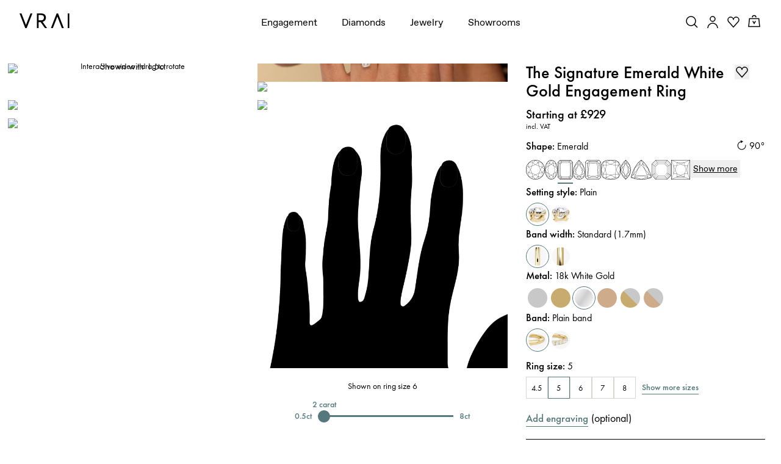

--- FILE ---
content_type: application/javascript; charset=utf-8
request_url: https://www.vrai.com/_next/static/chunks/8177-0d2abfe93d774d87.js?dpl=dpl_7uL49BX2ezY7MFjUQSgbYp2EjmuQ
body_size: 11030
content:
try{let e="undefined"!=typeof window?window:"undefined"!=typeof global?global:"undefined"!=typeof globalThis?globalThis:"undefined"!=typeof self?self:{},t=(new e.Error).stack;t&&(e._sentryDebugIds=e._sentryDebugIds||{},e._sentryDebugIds[t]="2a61d807-ab11-4a9c-a7c3-8330aa8dc42a",e._sentryDebugIdIdentifier="sentry-dbid-2a61d807-ab11-4a9c-a7c3-8330aa8dc42a")}catch(e){}"use strict";(self.webpackChunk_N_E=self.webpackChunk_N_E||[]).push([[8177],{5769:(e,t,o)=>{o.d(t,{$:()=>p});var n=o(38900),r=o(81750),l=o(75766),i=o(29328),a=o(6979),d=o(87878),u=o(44639),s=o(98125);function c(e){let{children:t}=e;return(0,n.jsx)(n.Fragment,{children:t})}let p=e=>(0,i.$)((0,n.jsxs)(c,{children:[(0,n.jsx)(u.b,{}),(0,n.jsxs)(r.H,{children:[(0,n.jsx)(l.uD,{}),e,(0,n.jsx)(a.yU,{}),(0,n.jsx)(a.jQ,{}),(0,n.jsx)(a.gF,{}),(0,n.jsx)(d.Ck,{}),(0,n.jsx)(s.N9,{position:"bottom-center",autoClose:1e4})]})]}))},38177:(e,t,o)=>{o.d(t,{eg:()=>V,wl:()=>q,Cn:()=>W});var n=o(38900),r=o(38405),l=o(51789),i=o(10648),a=o(98286),d=o(50276),u=o(50871),s=o(89454),c=o(89125),p=o(94963),m=o(29839),y=o(5769),g=o(6979),v=o(3217),h=o(24178),f=o(56279),b=o(14339),S=o(53275),T=o(44737),x=o.n(T),w=o(60056);let j=["vintage-inspired","hidden-halo","solitaire","halo","three-stone","bezel","floral","cathedral","two-tone"],P={"engagement-rings":j,"wedding-bands":["mens","womens"],jewelry:["tennis","hoop","stud","huggie","pendant","drop-dangle","statement","bangle","layered","anniversary","statement","dainty","eternity","chain","everyday"]},k={"engagement-rings":{diamondType:"-cut"}},C={"engagement-rings":["diamondType","style","metal"],jewelry:["style","diamondType","metal"],"wedding-bands":["style","diamondType","metal"]};function I(e){var t,o,n;let{pdpPath:r,productTitle:l,productType:i,isProductJewelry:a,productConfiguration:d,productStylesOrSubStyles:u,translator:s}=e;if(r.includes("/custom-product/"))return[{title:s("Custom Products"),path:"/custom-products"},{title:l,path:r}];let c=null!=(t=h.xoN[i])?t:i,m=null!=(o=h.trC[i])?o:i,y=a?"jewelry":c;u||v.zR.captureException(Error("No product styles or sub-styles found"),{extra:{productType:i,productConfiguration:d,pdpPath:r},tags:{component:"breadcrumbs",errorType:"product-styles"}});let g="",f=[];a&&(g+="/jewelry",f.push({title:s("Fine Jewelry"),path:g})),g+="/".concat(c),f.push({title:s(m),path:g});let b=function(e,t){var o;let n=null!=(o=P[e])?o:j;return n&&t?n.find(e=>null==t?void 0:t.includes(e))||(null==t?void 0:t[0]):(v.zR.captureException(Error("No style ranking found"),{extra:{productType:e,styles:t,ranking:n},tags:{component:"breadcrumbs",errorType:"style-ranking"}}),"")}(y,u),S={...d,style:b};return(null!=(n=C[y])?n:[]).forEach(e=>{let t=S[e];t&&(t=t.split("+")[0],g+="/".concat(function(e,t,o){var n;let r=null==(n=k[e])?void 0:n[t];return r?"".concat(o).concat(r):o}(y,e,t)),f.push({title:(0,p.Zrt)(s(t)),path:g}))}),f.concat([{title:l,path:r}])}var _=o(87924),D=o(92126);function E(){let e=(0,_._)(["margin-left: 1.25rem;margin-right: 1.25rem;"]);return E=function(){return e},e}function N(){let e=(0,_._)(["display: flex;flex-direction: row;"]);return N=function(){return e},e}function A(){let e=(0,_._)(["\n      // subtracts pageMargin from right padding to make it equadistant\n      padding: 0 calc(2.4rem - var(--margin-gutter)) 0 2.4rem;\n      "]);return A=function(){return e},e}function O(){let e=(0,_._)(["flex: 0 0 55rem;"]);return O=function(){return e},e}let M=o(98320).Ay.div.withConfig({componentId:"sc-83ff6b6e-0"})([""," .product-container{position:relative;"," "," .media-container{flex:1;overflow:hidden;max-width:100%;picture{img:hover{cursor:zoom-in;}}}.info-container{overflow:hidden;flex:0 0 43rem;padding:0 2rem;"," "," .info__inner{max-width:450px;margin:0 auto;}}}.below-banner-container-wrapper{","}#breadcrumb{max-width:100%;margin-top:1rem;margin-bottom:1rem;"," ul{@media (max-width:","){padding:0;}}}"],D.$_.medium(E()),D.JG,D.$_.medium(N()),D.$_.medium(A()),D.$_.xl(O()),D.JG,D.m_,e=>{let{theme:t}=e;return t.sizes.tablet});var R=o(56986);let L=["en-US","en-GB"],B=["Wedding Band","Engagement Ring"],F=e=>Array.isArray(e)?e[0]:e;function q(e){var t,o,s,m,y,f,b,T,j,P,k,C,_,D,E,N,A,O,F,q,z,$,U,W,H,Q,V,Y,J,G,K,X,Z,ee;let{params:{collectionSlug:et,productSlug:eo},selectedDiamond:en}=e,[er,el]=(0,w.useState)(Array.isArray(eo)?eo[0]:eo),[ei,ea]=(0,w.useState)(en),[ed,eu]=(0,w.useState)(!1),[es,ec]=(0,w.useState)(null),{isMobile:ep}=(0,w.useContext)(d.FI),{data:em={}}=(0,c.Bj)({collectionSlug:et,productSlug:er}),ey=null!=(N=em.isMadeToOrder)&&N,[eg,ev]=(0,w.useState)(em.price),[eh,ef]=(0,w.useState)(em.defaultRingSize||"5"),eb=(0,w.useRef)(em),{data:eS}=(0,c.Zp)(et),{emitDataLayer:eT}=(0,r.st)(),[ex,ew]=(0,w.useState)(!1),ej=(0,S.useRouter)(),eP=(0,r.ur)();(0,w.useEffect)(()=>{tE()},[eS,null==em?void 0:em.sku]),(0,w.useEffect)(()=>{eb.current=em},[em]),(0,w.useEffect)(()=>{let e=ej.pathname.includes("productParams"),t=(null==ei?void 0:ei.length)>0&&(null==ei?void 0:ei.some(e=>!e.availableForSale));(!e||t)&&ea(null)},[ej.pathname,ei]);let{locale:ek}=ej||{},eC=(0,p.JJc)(ek),eI=(0,p.OYs)(eC),{_t:e_}=(0,c.c3)(ek,[c.$0.STYLES,c.$0.DIAMOND_SHAPES,c.$0.PRODUCT_STYLES,c.$0.PRODUCT_TYPES,c.$0.DIAMOND_TYPES_STYLES,c.$0.METALS_IN_HUMAN_NAMES,c.$0.JEWELRY_SUB_CATEGORY_HUMAN_NAMES,c.$0.BAND_ACCENT_CATEGORY_SHORT_HUMAN_NAMES]),{data:eD}=(0,c.Xe)(ek),eE=h.hc1[ej.pathname.split("/")[1]],{data:eN}=(0,c.rz)(et,ej.locale,eE),eA=(null==eN?void 0:eN.engagementRingProduct)||(null==eN?void 0:eN.jewelryProduct)||(null==eN?void 0:eN.weddingBandProduct),eO=!!(null==eN?void 0:eN.engagementRingProduct),{seoFields:eM,productDescription:eR,bandWidth:eL,bandDepth:eB,settingHeight:eF,shownWithCtwLabel:eq,extraOptions:ez,diamondDescription:e$,productTitle:eU,productTitleOverride:eW,trioBlocks:eH,accordionBlocks:eQ,ctaCopy:eV,shouldShowCustomMessageOverridePrice:eY,customMessagePriceOverride:eJ,customCtaPriceOverride:eG,cartNote:eK}=eA||{},eX=null==eA||null==(t=eA.productIconList)?void 0:t.productType,eZ=null==eA||null==(o=eA.instagramReelBlock)?void 0:o.id,e0=null==eA||null==(s=eA.diamondContentBlock)?void 0:s.id,e1=(null==eA||null==(m=eA.belowBannerBlocks)?void 0:m.length)>0,e4=(null==eH?void 0:eH.id)||"",e2=eQ,{shopifyCollectionId:e5,productContent:e6,configuration:e8}=em,e7=null==em?void 0:em.optionConfigs,e9=(null==e6?void 0:e6.shopifyProductHandle)||(null==e6?void 0:e6.configuredProductOptionsInOrder),{data:e3}=(0,c.lA)(e9,null==em?void 0:em.productType,ej.locale),te=null==e6?void 0:e6.assetStack,tt=null==em?void 0:em.shopifyVariantId,to=(null==e3||null==(f=e3.omegaProduct)||null==(y=f.productIconList)?void 0:y.productType)||(null==e3||null==(T=e3.configuration)||null==(b=T.productIconList)?void 0:b.productType);e3&&((null==e3?void 0:e3.omegaProduct)?e3=null==e3?void 0:e3.omegaProduct:(null==e3?void 0:e3.configuration)?(e3={...e6,...null==e3?void 0:e3.configuration}).assetStack&&(te=null==e3?void 0:e3.assetStack):((e3=e6).goldPurity=null==em||null==(O=em.configuration)?void 0:O.goldPurity,e3.bandAccent=null==em||null==(F=em.configuration)?void 0:F.bandAccent,e3.ringSize=null==em||null==(q=em.options)?void 0:q.ringSize),(null==e3?void 0:e3.trioBlocks)&&(e4=null==e3||null==(z=e3.trioBlocks)?void 0:z.id),(null==e3||null==(A=e3.accordionBlocks)?void 0:A.length)>0&&(e2=null==e3?void 0:e3.accordionBlocks),e3.productType=em.productType,e3.productTitle=null==eA?void 0:eA.productTitle,e3.price=eg,te[0]&&(e3.image={src:te[0].url,width:te[0].width,height:te[0].width,responsiveImage:{src:te[0].url,...te[0].responsiveImage}}),(null==e3?void 0:e3.belowBannerBlocks)&&(null==e3?void 0:e3.belowBannerBlocks.length)>0&&(e2=null==e3?void 0:e3.belowBannerBlocks));let tn=(null==e3?void 0:e3.shouldShowOnlineExclusiveOnPdp)?null==e3?void 0:e3.shouldShowOnlineExclusiveOnPdp:null==eA?void 0:eA.shouldShowOnlineExclusiveOnPdp,tr=Array.isArray(ei)?ei.reduce((e,t)=>e+((null==t?void 0:t.price)||0),0):0,tl=tr?tr+eg:eg,ti=0!==tr&&!!tr,ta=!!(null==em?void 0:em.trackInventory),td=!ti&&(null==em?void 0:em.requiresCustomDiamond)&&!(null==em||null==(j=em.configuration)?void 0:j.diamonds);(0,w.useEffect)(()=>{var e,t,o;if(null==em||null==(e=em.configuration)?void 0:e.diamonds){let e=null==em||null==(o=em.configuration)||null==(t=o.diamonds)?void 0:t.map(e=>null==e?void 0:e.lotId).join(",");ej.replace("/customize/setting-to-diamond/".concat(et,"/").concat(er,"/").concat(e,"/summary"))}},[ej.isReady]);let tu={bandWidth:eL,bandDepth:eB,settingHeight:eF,paveCaratWeight:null==em||null==(P=em.collectionContent)?void 0:P.paveCaratWeight,metalWeight:null==em||null==(k=em.collectionContent)?void 0:k.metalWeight,caratWeight:null==em||null==(C=em.collectionContent)?void 0:C.caratWeight,shownWithCtwLabel:eq,diamondDescription:e$,style:null==eA?void 0:eA.styleGroup,productType:null==em?void 0:em.productType},ts=(0,w.useMemo)(()=>{let e=!1;return(null==em?void 0:em.allAvailableOptions)&&Object.keys(null==em?void 0:em.allAvailableOptions).map(t=>{(null==em?void 0:em.allAvailableOptions[t].length)>1&&(e=!0)}),e},[]),tc=h.SP6.includes(null==em?void 0:em.productType),tp=null==e8?void 0:e8.diamondType,tm=null==e8?void 0:e8.caratWeight,ty=!!tp&&tc&&"other"===tm,{data:tg}=(0,c.WF)({diamondType:tp},{enabled:ty}),tv=ty?tg:null,th=(null==e3?void 0:e3.descriptionOverride)?null==e3?void 0:e3.descriptionOverride:eR,tf=(0,p.bQz)(th,{...em,productTitle:eU},e_),tb=(null==em||null==(_=em.productType)?void 0:_.toLowerCase())==="earrings",[tS,tT]=(0,w.useState)(tb),[tx,tw]=(0,w.useState)(null),tj=(0,c.Hy)(em),{isInStock:tP}=(0,c.d3)(tt,ta,tS,tj,(0,p.JJc)(ek),ey);(0,w.useEffect)(()=>{eU&&(null==em?void 0:em.contentId)&&(0,p.JOS)(eU,null==em?void 0:em.contentId)},[eU,null==em?void 0:em.contentId]);let[tk,tC]=(0,w.useState)(!1),[tI,t_]=(0,w.useState)(null),tD=e=>{var t,o;let n=null==eb||null==(o=eb.current)||null==(t=o.variants)?void 0:t.find(t=>{var o;return(null==t||null==(o=t.configuration)?void 0:o.ringSize)===e});ev(e&&(null==n?void 0:n.price)?null==n?void 0:n.price:eb.current.price)};(0,w.useEffect)(()=>{var e;tD((null==(e=ej.query)?void 0:e.ringSize)||eh)},[null==(D=ej.query)?void 0:D.ringSize,eh]),(0,w.useEffect)(()=>{em&&ev(em.price)},[em]);let tE=async()=>{window.vraiProduct={currentSKU:null==em?void 0:em.sku,variants:eS}};(0,w.useEffect)(()=>{var e;if(!ed)return void eu(!0);if(!em)return;let{productTitle:t,productType:o,canonicalVariant:n,configuration:l}=em||{},i=(null==n?void 0:n.productSlug.endsWith("-h"))?null==n?void 0:n.productSlug.split("-")[(null==n||null==(e=n.productSlug.split("-"))?void 0:e.length)-2]:null==n?void 0:n.productSlug.split("-").pop(),a=(0,r.k)(l);eT({event:"customise_product",eventAction:"customise_product",metal:null==a?void 0:a.metal,carat:null==a?void 0:a.carat_weight,select_shape:null==a?void 0:a.diamond_type,currency:eI,value:eg/100,item_name:t,ecommerce:{items:[{item_id:i,item_name:t,price:eg,item_brand:"VRAI",item_category:o,variant:t,quantity:1,currency:eI,...a}]}})},[em]);let{data:tN=[],isFetching:tA,isSuccess:tO}=(0,c.Di)(null==e3||null==(E=e3.productSuggestionQuadBlock)?void 0:E.id,ek),tM=(0,w.useMemo)(()=>({diamondType:null==e8?void 0:e8.diamondType,metal:null==e8?void 0:e8.metal,caratWeight:(null==e8?void 0:e8.caratWeight)||(null==tu?void 0:tu.caratWeight),productType:null==em?void 0:em.productType}),[e8,tu,null==em?void 0:em.productType]),{data:tR,isFetching:tL,isError:tB}=(0,c.zE)(null==em?void 0:em.contentId,ek,parseInt(eh),tS?"pair":void 0,tM),tF=Array.isArray(tR)?tR:[],{data:{shipsInTimeDarkside:tq}={isEnabled:!1,enabledCategories:[],shipsByDeadlines:[],pdpBlacklist:[]}}=(0,c.jf)(ek),{isEnabled:tz,enabledCategories:t$,pdpBlacklist:tU,shipsByDeadlines:tW}=tq||{},tH=(0,p.OGR)({isEnabled:tz,enabledCategories:t$,pdpBlacklist:tU,productType:null==em?void 0:em.productType,collectionSlug:et,shipsByDeadlines:tW,locale:ek}),{data:{productIconList:tQ,observedHoliday:tV}={}}=(0,c.uT)(to||eX,ek),tY=(0,w.useMemo)(()=>{var e;if(!tH||!tQ)return!1;let t=Array.isArray(tQ)?tQ[0]:tQ,o=null==t||null==(e=t.items)?void 0:e.find(e=>"modular_shipping_product_icon_list_item"===e._modelApiKey);if(!o)return!1;let{shippingBusinessDays:n,shippingBusinessDaysCountryMap:r,cutForYouShippingBusinessDays:l,cutForYouShippingBusinessDaysCountryMap:i,cutForYouCaratWeightThresholds:a}=o,{countryCode:d}=(0,p.aaw)(ek),u=(0,p.AyI)({isCfy:!1,countryCode:d,caratWeight:null,shippingBusinessDays:Number(n),shippingBusinessDaysCountryMap:r,cutForYouShippingBusinessDays:Number(l),cutForYouShippingBusinessDaysCountryMap:i,cutForYouCaratWeightThresholds:a}),s=(0,p.HZ6)(tW,ek);return(0,p.rku)({shippingBusinessDays:u,endDate:s})},[tH,tQ,tW,ek]);(0,w.useEffect)(()=>{let e;return!ex&&em&&!tA&&tO&&(e=setTimeout(()=>{var e,t,o;let n={name:(null==em||null==(e=em.collectionContent)?void 0:e.productTitle)||(null==em?void 0:em.collectionTitle)||(null==em?void 0:em.productTitle),id:em.shopifyProductId.split("/").pop(),variant_id:em.shopifyVariantId.split("/").pop(),image_url:null==em||null==(o=em.productContent)||null==(t=o.assetStack[0])?void 0:t.url,value:eg/100,item_category:null==em?void 0:em.productType},l=localStorage.getItem("cartId");(async()=>{try{(0,r.kL)({eventName:r.MF,productId:n.id||n.variant_id,productName:n.name,productImageUrl:n.image_url,price:n.value,quantity:1,category:n.item_category,cartId:l,suggestedProducts:tN})}catch(e){v.zR.captureException(e,{extra:{functionName:"trackHubSpotCustomEvent",eventName:r.MF,productId:n.id||n.variant_id},tags:{module:"pdp",source:"hubspot_event"}})}})(),ew(!0)},5e3)),()=>clearTimeout(e)},[em,ex,eg,tA,tO,tN]),(0,w.useEffect)(()=>{em&&(ec(null),ec({...em,cms:e3}))},[em]);let{canonicalVariant:tJ}=em||{},tG={productSlug:(null==tJ?void 0:tJ.productSlug)?tJ.productSlug.replace(/-h$/,""):"",collectionSlug:(null==em?void 0:em.collectionSlug)||""};if(em){let e=(null==em||null==(U=em.optionConfigs)||null==($=U.diamondOrientation)?void 0:$.length)>1,t=(0,p.Ft)({productTitle:eU,productConfiguration:null==em?void 0:em.configuration,_t:e_});return(0,n.jsxs)(u.lD,{children:[(0,n.jsxs)(M,{children:[(0,n.jsx)(a.he,{seoFields:eM,productType:null==em?void 0:em.productType,diamondType:null==e8?void 0:e8.diamondType,productTitle:eU,metal:null==e8?void 0:e8.metal,canonicalVars:tG,assets:te,shopifyProductData:em,price:tl,shouldDoublePrice:tS,lowestPricedDiamond:tv,quantity:tS?2:1,pricesArray:tS&&Array.from([,,]).map(()=>tl)||null,featuredImage:te&&te.length>0?te[0]:void 0,isMadeToOrder:ey,productIconListType:to||eX}),(0,n.jsx)(x(),{"api-key":"bb79d67f-556c-46d2-8886-50f565d931cb",lang:ej.locale,src:"//web-components.splitit.com/upstream.js","default-installments":"4"}),L.includes(ej.locale)&&B.includes(null==em?void 0:em.productType)&&(0,n.jsx)(x(),{async:!0,src:"https://cdn.tangiblee.com/integration/5.0/managed/www.vrai.com/".concat("revision_1","/variation_original/tangiblee-bundle.min.js"),strategy:"afterInteractive"}),eP&&es&&(0,n.jsx)(r.XB,{type:"pdp",productData:es}),(0,n.jsxs)("div",{className:"product-container",children:[(0,n.jsxs)("div",{className:"media-container",children:[(0,n.jsx)(a.xH,{assets:te,options:e8,title:t||eU,productType:null==em?void 0:em.productType,shouldDisplayDiamondHand:(null==em?void 0:em.productType)===h.uH4,shownWithCtw:null==e3?void 0:e3.shownWithCtw,diamondType:null==e8?void 0:e8.diamondType,shouldZoomImage:!0}),(0,n.jsx)(a.Mq,{title:t||eU,assets:te,options:e8,diamondType:null==e8?void 0:e8.diamondType,shouldDisplayDiamondHand:(null==em?void 0:em.productType)===h.uH4,productType:null==em?void 0:em.productType,shownWithCtw:null==e3?void 0:e3.shownWithCtw}),ep&&(0,n.jsx)(g.lc,{className:"absolute top-[1rem] right-[1.25rem] md:top-[0.25rem] md:right-[4rem]",item:{wishlistItemType:"product",productSlug:er,collectionSlug:et}})]}),(0,n.jsx)("div",{className:"info-container",children:(0,n.jsxs)("div",{className:"info__inner",children:[!ep&&(0,n.jsx)(g.lc,{className:"absolute top-[1rem] right-[1.25rem] md:top-[0.25rem] md:right-[4rem]",item:{wishlistItemType:"product",productSlug:er,collectionSlug:et}}),(0,n.jsx)(a.Gf,{title:eU,override:eW,diamondType:null==e8?void 0:e8.diamondType,productType:null==em?void 0:em.productType,metal:null==e8?void 0:e8.metal}),(0,n.jsx)(a.NM,{isBuilderProduct:td,price:tl,quantity:tS?2:1,shouldDoublePrice:tS,productType:null==em?void 0:em.productType,engravingText:tx,lowestPricedDiamond:tv,pricesArray:tS&&Array.from([,,]).map(()=>tl)||null,shouldShowCustomMessageOverridePrice:eY,customMessagePriceOverride:eJ,collectionSlug:et}),(0,n.jsx)(a.Xz,{configurations:e7,selectedConfiguration:e8,variantId:tt,productId:null==em?void 0:em.shopifyProductId,variantPrice:eg,handleProductSizeChange:ef,additionalVariantData:e3,isBuilderProduct:td,hasMoreThanOneVariant:ts,extraOptions:ez,defaultRingSize:null==em?void 0:em.defaultRingSize,hasMultipleDiamondOrientations:(null==em||null==(H=em.allAvailableOptions)||null==(W=H.diamondOrientation)?void 0:W.length)>1,variantHasMultipleDiamondOrientations:e,variantProductTitle:null==em?void 0:em.productTitle,price:tl,isEngraveable:null==em?void 0:em.isEngraveable,hasSingleInitialEngraving:null==em?void 0:em.hasSingleInitialEngraving,setShouldDoublePrice:tT,shouldDoublePrice:tS,isSoldAsDouble:null==em?void 0:em.isSoldAsDouble,isSoldAsPairOnly:null==em?void 0:em.isSoldAsPairOnly,isSoldAsLeftRight:null==em?void 0:em.isSoldAsLeftRight,variants:null==em?void 0:em.variants,requiresCustomDiamond:null==em?void 0:em.requiresCustomDiamond,engravingText:tx,setEngravingText:tw,productIconListType:to||eX,setProductSlug:el,parentProductAttributes:tu,isProductFeedUrl:ti,ctaCopy:eV,selectedDiamond:ei,productTitle:eU,trackInventory:ta,shouldShowCustomMessageOverridePrice:eY,isMadeToOrder:ey,cartNote:eK,productSlug:null==eA?void 0:eA.slug,collectionSlug:et}),eY||ti||(null==em?void 0:em.requiresCustomDiamond)?null:(0,n.jsx)(a.Ry,{currentPrice:tS?2*eg:eg}),tn?(0,n.jsx)(g.l0,{}):(0,n.jsx)(g.Oj,{productType:null==em?void 0:em.productType,ctaButtonType:ti?"underline":"outline",productTitle:eU,shouldShowCustomMessageOverridePrice:eY,customCtaPriceOverride:eG,isInStock:tP}),eD&&(null==eD?void 0:eD.gwpDarkside)&&(null==eD||null==(ee=eD.gwpDarkside)?void 0:ee.id)&&(0,n.jsx)(a.AC,{}),(0,n.jsx)(a.l7,{locale:null==ej?void 0:ej.locale,collectionSlug:et,productSlug:er,variantId:tt,isMadeToOrder:ey}),eX&&(0,n.jsx)(a.pQ,{productIconListType:to||eX,handleOpenDropHintModal:e=>{tC(!0),t_(e)},locale:null==ej?void 0:ej.locale,withDropHint:!eO,productType:null==em?void 0:em.productType,collectionSlug:et,productSlug:null==eA?void 0:eA.slug,productImageUrl:(null==e6||null==(V=e6.image)||null==(Q=V.responsiveImage)?void 0:Q.src)||(null==e6||null==(J=e6.assetStack)||null==(Y=J[0])?void 0:Y.url),isMadeToOrder:ey,variantSlug:null==e6?void 0:e6.configuredProductOptionsInOrder}),(null==e3||null==(G=e3.productSuggestionQuadBlock)?void 0:G.id)&&(0,n.jsx)(i.aL,{children:!tY&&tF.length>0&&!tB&&(0,n.jsx)(R.A,{products:tF,showDetails:!0})}),es&&(0,n.jsx)(g.RO,{productData:es}),(0,n.jsx)(a.K9,{title:eU,description:tf,selectedConfiguration:e8,variantAttributes:e3,productAttributes:tu,productSpecId:null==eA||null==(K=eA.specLabels)?void 0:K.id})]})})]}),(0,n.jsxs)("div",{className:"below-banner-container-wrapper",children:[(null==e3||null==(X=e3.productSuggestionQuadBlock)?void 0:X.id)&&(0,n.jsx)(i.aL,{children:(0,n.jsx)(a.TL,{id:null==e3||null==(Z=e3.productSuggestionQuadBlock)?void 0:Z.id,shouldLazyLoad:!0})}),(null==em?void 0:em.productType)!=="Engagement Ring"&&e4&&(0,n.jsx)(i.aL,{children:(0,n.jsx)(a.oF,{trioBlocksId:e4,shouldLazyLoad:!0})}),(null==em?void 0:em.productType)==="Engagement Ring"&&(0,n.jsx)(i.aL,{children:(0,n.jsx)(a.N1,{videoBlockId:e0,instagramReelId:eZ,shouldLazyLoad:!0})}),e5&&(0,n.jsx)(i.aL,{children:(0,n.jsx)(a.jt,{reviewsId:e5.replace("gid://shopify/Collection/",""),shopifyProductData:em})}),tk&&(0,n.jsx)(i.aL,{children:(0,n.jsx)(i.Wp,{title:e_("Drop a hint"),subtitle:e_("Enter the email address where you would like this to be sent."),locale:ek,onClose:()=>{tC(!1),t_(null)},productLink:null==tI?void 0:tI.link,productImage:null==tI?void 0:tI.image})}),e1&&(0,n.jsx)(a.LC,{slug:et,pdpType:eE}),(null==e2?void 0:e2.length)>0&&e2.map((e,t)=>{let{_modelApiKey:o}=e;return(0,n.jsx)(l.k,{_modelApiKey:o,modularBlockData:{...e},shouldLazyLoad:!0,countryCode:eC,currencyCode:eI},t)})]})]}),(0,n.jsx)(g.Qp,{breadcrumb:I({pdpPath:ej.asPath,productTitle:eU,isProductJewelry:tc,productType:null==em?void 0:em.productType,productConfiguration:null==em?void 0:em.configuration,productStylesOrSubStyles:(null==em?void 0:em.productType)==="Wedding Band"?em.subStyles:em.styles,translator:e_})})]})}return(0,n.jsxs)("h1",{children:["No data found for product page: ",et," ",er," "]})}function z(e){return async t=>{let{locale:o}=t,{productParams:n}=t.params,r=t.params.collectionSlug,l="",i=t.params.productSlug;if(i&&(l=Array.isArray(i)?i[0]:i),!r||!l)return(0,v.qF)("getStaticProps: Missing required parameters",{extra:{functionName:"getStaticProps",requestOptions:{collectionSlug:r,productSlug:l,contextParams:t.params}},tags:{module:"pdp",dataFetch:"product",errorType:"404",functionName:"getStaticProps"}},{functionName:"getStaticProps",module:"pdp",errorType:"404"}),{notFound:!0};try{let t=n||null,i=t?await $(t):null,d=new f.E,u=m.P.products.variant(F(r),F(l)),s=e?h.hc1[e]:null;try{await Promise.all([d.prefetchQuery({...m.P.template.global(o)}),d.prefetchQuery(u),d.prefetchQuery({...m.P.products.serverSideDatoProductInfo(F(r),o,s)}),d.prefetchQuery({...m.P["human-name-mappers"].content(o)}),d.prefetchQuery({...m.P.products.productIconList(s,o)})])}catch(e){return(0,v.qF)("prefetch query error",{extra:{functionName:"prefetchQueries",requestOptions:{collectionSlug:r,productSlug:l},originalError:e},tags:{module:"pdp",dataFetch:"product",errorType:"404",functionName:"prefetchQueries"}},{functionName:"prefetchQueries",module:"pdp",errorType:"404"}),{notFound:!0}}let c=d.getQueryData(u.queryKey);if(c){var a;let e=c.productContent;if(!e)return(0,v.qF)(Error("No product content found for productSlug: ".concat(l)),{extra:{functionName:"getServerSideProps",requestOptions:{collectionSlug:r,productSlug:l}},tags:{module:"pdp",dataFetch:"product",errorType:"404"}},{functionName:"getServerSideProps",module:"pdp",errorType:"404"}),{notFound:!0};let t=(null==e?void 0:e.shopifyProductHandle)||(null==e?void 0:e.configuredProductOptionsInOrder),n=null==e||null==(a=e.collection)?void 0:a.productType;try{await d.prefetchQuery({...m.P.products.datoVariant(t,n,o)})}catch(e){(0,v.qF)(Error("Error prefetching variant data for shopifyHandle: ".concat(t)),{extra:{functionName:"getServerSideProps",requestOptions:{shopifyHandle:t},originalError:e},tags:{module:"pdp",dataFetch:"product",errorType:"404"}},{functionName:"prefetchVariantData",module:"pdp",errorType:"404"})}}else{if(!(0,v.Nz)(l))try{let e=await U(l);switch(e.status){case"active":(0,v.qF)(Error("Active product found but queryData is missing"),{extra:{functionName:"getServerSideProps",collectionSlug:r,productSlug:l},tags:{module:"pdp",dataFetch:"product",errorType:"404",...e}},{functionName:"getServerSideProps",module:"pdp",errorType:"404"});break;case"draft":case"changed-slug":case"notfound":break;default:(0,v.qF)(Error("Unexpected product status: ".concat(e.status)),{extra:{functionName:"getServerSideProps",productSlug:l,verificationResponse:e},tags:{module:"pdp",dataFetch:"product",errorType:"404",...e}},{functionName:"getServerSideProps",module:"pdp",errorType:"404"})}}catch(e){(0,v.qF)(e instanceof Error?e:Error(String(e)),{extra:{functionName:"verifyProduct",productSlug:l},tags:{module:"pdp",dataFetch:"product",errorType:"404"}},{functionName:"verifyProduct",module:"pdp",errorType:"404"})}return{notFound:!0}}return{props:{key:l,params:{collectionSlug:F(r),productSlug:F(l)},selectedDiamond:i,dehydratedState:(0,b.hw)(d)},revalidate:!1}}catch(e){return(0,v.qF)(e instanceof Error?e:Error(String(e)),{extra:{functionName:"getServerSideProps",requestOptions:{collectionSlug:r,productSlug:l}},tags:{module:"pdp",dataFetch:"product",errorType:"404"}},{functionName:"getServerSideProps",module:"pdp",errorType:"404"}),{notFound:!0}}}}async function $(e){let t=new URLSearchParams({lotIds:e}).toString();"".concat("https://").concat("darkside-main-gxia1s7gc.vrai.qa");let o=window.location.origin,n="".concat(o,"/api/diamonds/getDiamondByLotId?").concat(t);try{return await fetch(n).then(e=>e.json()).then(e=>e)}catch(e){(0,s.Y71)(e,"getDiamond",s.BXR.INTERRUPT,s.BXR.INTERRUPT,s.BXR.INTERRUPT)}}q.getTemplate=y.$;let U=async e=>{let t=new URLSearchParams({productSlug:e}),o="/products/verify?".concat(t.toString());return(await (0,s.Mf_)().request({url:o})).data};z("engagement-ring"),z("wedding-band"),z("jewelry"),z("accessories");let W=z("gift-cards");z("ring-sizer");var H=o(63466),Q=o(87878);function V(e){let{params:{productSlug:t}}=e,[o,i]=(0,w.useState)(!1),[s,m]=(0,w.useState)(null),[y,v]=(0,w.useState)(!1),h=(0,S.useRouter)(),{_t:f}=(0,c.c3)(),{isMobile:b}=(0,w.useContext)(d.FI),{data:T={}}=(0,c._H)({productSlug:t}),x=(0,w.useRef)(T),{emitDataLayer:j}=(0,r.st)(),[P,k]=(0,w.useState)(!1),C=(0,r.ur)();(0,w.useEffect)(()=>{x.current=T},[T]);let{locale:_}=h||{},D=(0,p.JJc)(_),E=(0,p.OYs)(D),{data:N}=(0,c.KB)({productSlug:t,locale:_}),A=(null==T?void 0:T.productTitle)||(null==T?void 0:T.title),O=null==T?void 0:T.productDescription,R=(null==T?void 0:T.configuration)||{},L=(null==T?void 0:T.assetStack)||[];(0,w.useEffect)(()=>{A&&(null==T?void 0:T.contentId)&&(0,p.JOS)(A,null==T?void 0:T.contentId)},[A,null==T?void 0:T.contentId]),(0,w.useEffect)(()=>{var e,t;if(!o)return void i(!0);if(!T)return;let{productTitle:n,productType:l,canonicalVariant:a,configuration:d}=T||{},u=(null==a||null==(e=a.productSlug)?void 0:e.endsWith("-h"))?null==a?void 0:a.productSlug.split("-")[(null==a||null==(t=a.productSlug.split("-"))?void 0:t.length)-2]:null==a?void 0:a.productSlug.split("-").pop(),s=(0,r.k)(d);j({event:"customise_product",eventAction:"customise_product",metal:null==s?void 0:s.metal,carat:null==s?void 0:s.carat_weight,select_shape:null==s?void 0:s.diamond_type,currency:E,value:0,item_name:n,ecommerce:{items:[{item_id:u,item_name:n,price:0,item_brand:"VRAI",item_category:l,variant:n,quantity:1,currency:E,...s}]}})},[T]),(0,w.useEffect)(()=>{let e;return!P&&T&&(e=setTimeout(()=>{var e,t;let o={name:(null==T?void 0:T.productTitle)||(null==T?void 0:T.title),id:T.contentId,variant_id:T.variantId,image_url:null==T||null==(t=T.assetStack)||null==(e=t[0])?void 0:e.url,value:0,item_category:null==T?void 0:T.productType},n=localStorage.getItem("cartId");(async()=>{try{(0,r.kL)({eventName:r.MF,productId:o.id||o.variant_id,productName:o.name,productImageUrl:o.image_url,price:o.value,quantity:1,category:o.item_category,cartId:n,suggestedProducts:[]})}catch(e){}})(),k(!0)},5e3)),()=>clearTimeout(e)},[T,P]);let B=(0,p.Ft)({productTitle:A,productConfiguration:null==T?void 0:T.configuration,_t:f}),F=(0,w.useMemo)(()=>null==N?void 0:N.map((e,t)=>{let{_modelApiKey:o}=e||{};return o?o.includes("mendes")?(0,n.jsx)(Q.Go,{_modelApiKey:o,modularBlockData:e,countryCode:D,currencyCode:E,shouldLazyLoad:!0,blockIndex:t},"".concat(o,"_").concat(t)):(0,n.jsx)(w.Fragment,{children:(0,n.jsx)(l.k,{_modelApiKey:o,modularBlockData:{...e},countryCode:D,currencyCode:E,shouldLazyLoad:!0})},"".concat(o,"_").concat(t)):null}),[D,E,N]);return(0,n.jsx)(u.lD,{children:(0,n.jsxs)(M,{className:"custom-product-pdp-page",children:[(0,n.jsx)(a.he,{seoFields:null==T?void 0:T.seoFields,productType:null==T?void 0:T.productType,diamondType:null==R?void 0:R.diamondType,productTitle:A,metal:null==R?void 0:R.metal,canonicalVars:null==T?void 0:T.canonicalVars,assets:L,shopifyProductData:T,price:0,shouldDoublePrice:!1,quantity:1,featuredImage:L&&L.length>0?L[0]:void 0,isMadeToOrder:!0,pricesArray:void 0,lowestPricedDiamond:void 0,productIconListType:void 0}),C&&s&&(0,n.jsx)(r.XB,{type:"pdp",productData:s}),(0,n.jsxs)("div",{className:"product-container gap-4",children:[(0,n.jsx)("div",{className:"media-container-custom",children:(0,n.jsx)(a.ZC,{assets:L,options:R,title:B||A,productType:"customProduct"})}),(0,n.jsx)("div",{className:"info-container-custom mx-auto w-full",children:(0,n.jsxs)("div",{className:"info__inner-custom flex flex-col justify-center items-center min-h-full w-full h-full",children:[(0,n.jsx)("div",{className:"text-center mb-1",children:(0,n.jsx)(g.yL,{additionalClassNames:"text-center mb-2",bodyColorDesktop:"content-primary-high",bodyColorMobile:"content-primary-high",bodyStyleDesktop:"default",bodyStyleMobile:"default",children:(0,n.jsx)("span",{className:"!text-[3.2rem]",children:A})})}),(0,n.jsxs)("div",{className:"flex items-center gap-6 mt-8 mb-2 md:mt-0 md:mb-4",children:[(0,n.jsxs)("div",{className:"flex items-center gap-2",children:[(0,n.jsx)(g.yL,{bodyColorDesktop:"content-primary-high",bodyColorMobile:"content-primary-high",bodyStyleDesktop:"body-s",bodyStyleMobile:"body-s",children:(0,n.jsx)(g.AO,{children:"Share"})}),(0,n.jsx)("button",{onClick:()=>{v(!0)},className:"p-2  bg-base hover:bg-gray-50 transition-colors",children:(0,n.jsx)(H.b1,{width:24,height:24})})]}),(0,n.jsx)("div",{className:"h-6 w-px bg-content-primary-lowest"}),(0,n.jsxs)("div",{className:"flex items-center gap-2",children:[(0,n.jsx)(g.yL,{bodyColorDesktop:"content-primary-high",bodyColorMobile:"content-primary-high",bodyStyleDesktop:"body-s",bodyStyleMobile:"body-s",children:(0,n.jsx)(g.AO,{children:"Wishlist"})}),(0,n.jsx)(g.lc,{item:{wishlistItemType:"customProduct",productSlug:t}})]})]}),O&&(0,n.jsx)("div",{className:"text-center mb-5 justify-center px-5",children:(0,n.jsx)(g.yL,{additionalClassNames:"text-center",bodyColorDesktop:"content-primary-mid",bodyColorMobile:"content-primary-mid",bodyStyleDesktop:"body-m",bodyStyleMobile:"body-m",bodyText:O})}),(0,n.jsx)("div",{className:"booking-section",children:(0,n.jsx)(g.Oj,{productType:null==T?void 0:T.productType,ctaButtonType:"outline",productTitle:A,shouldShowCustomMessageOverridePrice:!1,isCustomProduct:!0})}),s&&(0,n.jsx)(g.RO,{productData:s})]})})]}),(0,n.jsxs)("div",{className:"below-banner-container-wrapper",children:[F,(0,n.jsx)(g.Qp,{breadcrumb:I({pdpPath:h.asPath,productTitle:null==T?void 0:T.productTitle,isProductJewelry:!1,productType:null==T?void 0:T.productType,productConfiguration:null==T?void 0:T.configuration,productStylesOrSubStyles:null==T?void 0:T.style,translator:f})})]}),y&&(0,n.jsx)(g.RE,{closeModal:()=>v(!1),url:window.location.href,heading:{headingText:"Share this custom design",headingStyle:"heading.s",headingElement:"default",headingColorDesktop:"content.primary.high",headingColorMobile:"content-primary-high"},body:{bodyText:"Send this VRAI custom design to yourself or someone special",bodyStyleDesktop:"body-s",bodyStyleMobile:"body-s",bodyColorDesktop:"content.primary.mid",bodyColorMobile:"content-primary-mid"},bodySocial:{bodyText:"Share your favorite with loved ones or save for later.",bodyStyleDesktop:"body-s",bodyStyleMobile:"body-s",bodyColorDesktop:"content.primary.mid",bodyColorMobile:"content-primary-mid"},headingSuccess:{headingText:"Your VRAI custom design has been shared",headingStyle:"heading.s",headingElement:"default",headingColorDesktop:"content.primary.high",headingColorMobile:"content-primary-high"},bodySuccess:{bodyText:"Thank you for sharing! Your custom design has been sent successfully.",bodyStyleDesktop:"body-s",bodyStyleMobile:"body-s",bodyColorDesktop:"content.primary.mid",bodyColorMobile:"content-primary-mid"},form:{formInputs:[{inputType:"email",inputName:"email",inputLabel:"Email address",inputHideLabel:!1,inputPlaceholder:"Enter your email",inputHelperMessage:"Please enter your email address",inputRequired:!0}],privacyCheckmark:{inputText:"Sign me up for VRAI updates",defaultChecked:[{code:"US",name:"United States"},{code:"CA",name:"Canada"},{code:"AU",name:"Australia"}],defaultUnchecked:[{code:"GB",name:"United Kingdom"},{code:"DE",name:"Germany"},{code:"FR",name:"France"}],noPrivacyCheckmark:[],uncheckedErrorMessage:"Please agree to our Terms & Privacy"},ctaCopy:"Send",successMessage:"Successfully sent!",formStyle:"inline",formStyleDesktop:"inline",formStyleMobile:"inline",colorScheme:"primary"},mobileMessage:"Check out this custom VRAI design",diamond:{lotId:(null==T?void 0:T.contentId)||"custom-product",diamondType:"custom"}})]})})}V.getTemplate=y.$},44639:(e,t,o)=>{o.d(t,{b:()=>m});var n=o(60056),r=o(1696),l=()=>{window.si||(window.si=function(...e){(window.siq=window.siq||[]).push(e)})};function i(){return"development"===function(){return"production"}()}var a="https://va.vercel-scripts.com/v1/speed-insights",d=`${a}/script.js`,u=`${a}/script.debug.js`;function s(e){let t=(0,n.useRef)(null);return(0,n.useEffect)(()=>{if(t.current)e.route&&t.current(e.route);else{let o=function(e={}){var t;if("undefined"==typeof window||null===e.route)return null;l();let o=!!e.dsn,n=e.scriptSrc||(i()?u:o?d:"/_vercel/speed-insights/script.js");if(document.head.querySelector(`script[src*="${n}"]`))return null;e.beforeSend&&(null==(t=window.si)||t.call(window,"beforeSend",e.beforeSend));let r=document.createElement("script");return r.src=n,r.defer=!0,r.dataset.sdkn="@vercel/speed-insights"+(e.framework?`/${e.framework}`:""),r.dataset.sdkv="1.0.10",e.sampleRate&&(r.dataset.sampleRate=e.sampleRate.toString()),e.route&&(r.dataset.route=e.route),e.endpoint&&(r.dataset.endpoint=e.endpoint),e.dsn&&(r.dataset.dsn=e.dsn),i()&&!1===e.debug&&(r.dataset.debug="false"),r.onerror=()=>{console.log(`[Vercel Speed Insights] Failed to load script from ${n}. Please check if any content blockers are enabled and try again.`)},document.head.appendChild(r),{setRoute:e=>{r.dataset.route=e??void 0}}}({framework:e.framework||"react",...e});o&&(t.current=o.setRoute)}},[e.route]),null}var c=()=>{let e=(0,r.useParams)(),t=(0,r.useSearchParams)(),o=(0,r.usePathname)(),n={...Object.fromEntries(t.entries()),...e||{}};return e?function(e,t){if(!e||!t)return e;let o=e;try{for(let[e,n]of Object.entries(t)){let t=Array.isArray(n),r=t?n.join("/"):n,l=t?`...${e}`:e,i=RegExp(`/${r.replace(/[.*+?^${}()|[\]\\]/g,"\\$&")}(?=[/?#]|$)`);i.test(o)&&(o=o.replace(i,`/[${l}]`))}return o}catch(t){return e}}(o,n):null};function p(e){let t=c();return n.createElement(s,{route:t,...e,framework:"next"})}function m(e){return n.createElement(n.Suspense,{fallback:null},n.createElement(p,{...e}))}}}]);

--- FILE ---
content_type: application/javascript; charset=utf-8
request_url: https://www.vrai.com/_next/static/chunks/7418-4b628426dc1a5163.js?dpl=dpl_7uL49BX2ezY7MFjUQSgbYp2EjmuQ
body_size: 77031
content:
try{let e="undefined"!=typeof window?window:"undefined"!=typeof global?global:"undefined"!=typeof globalThis?globalThis:"undefined"!=typeof self?self:{},t=(new e.Error).stack;t&&(e._sentryDebugIds=e._sentryDebugIds||{},e._sentryDebugIds[t]="180a97ea-6719-4cd8-ab63-138e7cf3e55b",e._sentryDebugIdIdentifier="sentry-dbid-180a97ea-6719-4cd8-ab63-138e7cf3e55b")}catch(e){}(self.webpackChunk_N_E=self.webpackChunk_N_E||[]).push([[7418],{24707:e=>{function t(e){var t=Error("Cannot find module '"+e+"'");throw t.code="MODULE_NOT_FOUND",t}t.keys=()=>[],t.resolve=t,t.id=24707,e.exports=t},29328:(e,t,n)=>{"use strict";n.d(t,{$:()=>e_});var l=n(38900),i=n(89125),a=n(38405),r=n(89454),o=n(6979),s=n(24178),d=n(94963),c=n(44797),u=n(51446),m=n.n(u),p=n(53275),h=n(68895),g=n(63466),x=n(32280),v=n(80257),y=n(60056);let f=e=>{let{title:t,children:n}=e,[i,a]=(0,y.useState)(!1);return(0,l.jsxs)("div",{className:"border-t border-content-secondary-lowest",children:[(0,l.jsxs)("button",{className:"w-full py-sm flex justify-between items-center mendes title-m text-content-secondary-high stroke-white",onClick:()=>a(!i),children:[t," ",i?(0,l.jsx)(g.QG,{}):(0,l.jsx)(g.c1,{})]}),(0,l.jsx)(x.N,{children:i&&(0,l.jsx)(v.P.ul,{className:"space-y-xs mendes body-m overflow-hidden mb-3",initial:"collapsed",animate:"open",exit:"collapsed",variants:{open:{opacity:1,height:"auto"},collapsed:{opacity:0,height:0}},transition:{duration:.5,ease:"easeOut"},children:n},"accordion-content")})]})};var b=n(10648);let j=["en-US","en-CA","fr-CA","de-DE","es-ES"],w=e=>{let{copyright:t,footerLinks:n,countryCode:i}=e,[r,c]=(0,y.useState)(!1),[u,h]=(0,y.useState)(!1),x=(0,a.st)(),v=()=>{h(e=>!e)},f=(0,p.useRouter)().locale,{countryCode:w,languageCode:_}=(0,d.aaw)(f),C=s.XrR[w].name,N=s.IN7[_].name,k=s.XrR[w].languages,S="space-y-sm lg:space-y-0 lg:flex lg:divide-x divide-content-secondary-lowest",T={container:"lg:py-xs lg:pl-sm lg:pr-sm lg:first:pl-0 flex gap-x-xs body-m mendes",button:"body-m mendes text-content-secondary-high flex items-center",icon:"ml-xs relative top-0.5 text-content-secondary-mid"},I=e=>{x.navClick({navType:"footer",navLinkText:e.text,navLinkUrl:e.href,navClickReferringUrl:window.location.pathname})};return(0,l.jsxs)(l.Fragment,{children:[(0,l.jsx)("div",{className:"pt-sm border-t border-t-content-secondary-lowest",children:(0,l.jsxs)("div",{className:"space-y-sm lg:space-y-0 lg:flex justify-between items-center",children:[(0,l.jsxs)("div",{className:S,children:[(0,l.jsxs)("div",{className:T.container,children:[(0,l.jsx)(b.AO,{children:"Location"}),"\xa0",(0,l.jsxs)("button",{className:T.button,onClick:()=>c(e=>!e),children:[(0,l.jsx)(b.AO,{children:C}),"\xa0",(0,l.jsx)("span",{className:T.icon,children:r?(0,l.jsx)(g.Mv,{}):(0,l.jsx)(g.Jk,{})})]})]}),k.length>1&&(0,l.jsxs)("div",{className:"".concat(T.container," relative"),children:[(0,l.jsx)(b.AO,{children:"Language"}),"\xa0",(0,l.jsxs)("button",{className:T.button,onMouseDown:e=>{e.stopPropagation(),v()},children:[(0,l.jsx)("span",{className:"capitalize",children:"English"!==N?(0,l.jsx)(b.AO,{children:N&&N.toLowerCase()}):N}),(0,l.jsx)("span",{className:T.icon,children:u?(0,l.jsx)(g.Mv,{}):(0,l.jsx)(g.Jk,{})})]}),u&&(0,l.jsx)(o.Gv,{closeLanguageSelector:()=>{h(!1)}})]})]}),(0,l.jsxs)("ul",{className:S,children:[null==n?void 0:n.map((e,t)=>{let{links:n}=e,a=!j.includes(f);return null==n?void 0:n.map((e,n)=>{let{route:r,newRoute:o,copy:s,supportedCountries:d}=e;return d.length>0&&0===d.filter(e=>e.code===i).length?null:(0,l.jsx)("li",{className:"lg:py-xs lg:pl-sm lg:first:pl-0 lg:pr-sm lg:last:pr-0",children:(0,l.jsx)(m(),{rel:a?"nofollow":"",href:o||r,onClick:()=>I({href:o||r,text:s}),className:"body-m mendes text-inherit",children:s})},"footer-link-".concat(t,"-").concat(n))})}),(0,l.jsxs)("li",{className:"lg:py-xs lg:pl-sm lg:first:pl-0 lg:pr-sm lg:last:pr-0 body-m mendes",children:["\xa9 ",new Date().getFullYear()," ",t]})]})]})}),r&&(0,l.jsx)(o.cf,{setIsCountrySelectorOpen:c})]})},_=[{icon:(0,l.jsx)(g.oW,{}),alt:"Instagram",url:"https://www.instagram.com/vraiofficial/"},{icon:(0,l.jsx)(g.RY,{}),alt:"Facebook",url:"https://www.facebook.com/VRAIjewelry/"},{icon:(0,l.jsx)(g.yY,{}),alt:"Pinterest",url:"https://www.pinterest.com/vrai/"},{icon:(0,l.jsx)(g.I2,{}),alt:"Tiktok",url:"https://www.tiktok.com/@vraiofficial"}],C=()=>{var e,t,n,u,g;let x=(0,p.useRouter)(),v=(0,i.Xe)(x.locale),{emitDataLayer:y}=(0,a.st)(),b=null==v||null==(e=v.data)?void 0:e.footerNavigation,j=(0,d.JJc)(x.locale),C=(0,a.st)(),{getToken:N}=(0,d.Vqf)(),k=async e=>{try{let t=await N("footer_email");if(!t)return{error:"Bot protection failed. Please refresh the page or try again."};let n=await (0,r.qib)({email:e.email,isConsent:e.isConsent,listData:s.HSP,countryCode:j,locale:x.locale},{token:t});if((null==n?void 0:n.error)||(null==n?void 0:n.message))return{error:n.error||n.message||"We could not verify your submission. Please try again or contact support."};return y({event:"hubspot_contact_identifier",email:e.email}),y({event:"emailCapture",userInfo:{email:e.email}}),{success:null==n||n}}catch(e){return{error:null==e||e}}},S=e=>{C.navClick({navType:"footer",navLinkText:e.text,navLinkUrl:e.href,navClickReferringUrl:window.location.pathname})},T=(0,l.jsx)("ul",{className:"flex gap-x-sm",children:_.map((e,t)=>{let{url:n,icon:i,alt:a}=e;return(0,l.jsx)("li",{children:(0,l.jsx)("a",{"aria-label":a,target:"_blank",href:n,rel:"noreferrer",className:"text-content-secondary-high",children:i})},"footer-social-link-".concat(t))})});return b&&(0,l.jsx)("footer",{className:"bg-high text-content-secondary-mid px-sm",children:(0,l.jsxs)("div",{className:"mendes-container mx-auto pb-sm",children:[(0,l.jsxs)("div",{className:"md:hidden space-y-md pt-md pb-xl",children:[(0,l.jsx)("div",{children:(0,l.jsx)(m(),{"aria-label":"VRAI Logo",href:"/",children:(0,l.jsx)(c.gu,{className:"max-w-[69px] h-auto invert"})})}),b.emailSignupBlockMendes&&(0,l.jsxs)("div",{className:"space-y-sm",children:[(null==(t=b.emailSignUpColumn)?void 0:t[0])&&(0,l.jsxs)("div",{className:"pb-xs",children:[(0,l.jsx)("p",{className:"mb-xs mendes title-m text-content-secondary-high",children:b.emailSignUpColumn[0].title}),(0,l.jsx)("p",{className:"mendes body-m max-w-[308px]",children:b.emailSignUpColumn[0].copy})]}),(0,l.jsx)(o.ED,{...b.emailSignupBlockMendes,onSubmit:k})]}),(0,l.jsx)("div",{children:null==b||null==(n=b.columns)?void 0:n.map((e,t)=>{let{title:n,links:i}=e;return(0,l.jsx)(f,{title:n,children:null==i?void 0:i.map((e,n)=>{let{newRoute:i,supportedCountries:a,copy:r}=e;return(0,d.bfI)(a,j)?(0,l.jsx)("li",{children:(0,l.jsx)(m(),{href:i,onClick:()=>S({href:i,text:r}),className:"text-content-secondary-mid",children:r})},"mobile-accordion-".concat(t,"-link-").concat(n)):null})},"footer-accordion-".concat(t))})}),T]}),(0,l.jsxs)("div",{className:"hidden md:grid grid-cols-6 gap-md pt-lg pb-xl lg:mb-lg",children:[(0,l.jsx)("div",{className:"col-span-6 lg:col-span-1",children:(0,l.jsx)(m(),{"aria-label":"VRAI Logo",href:"/",children:(0,l.jsx)(c.gu,{className:"max-w-[69px] h-auto invert"})})}),null==b||null==(u=b.columns)?void 0:u.map((e,t)=>{let{title:n,links:i}=e;return(0,l.jsxs)("div",{className:"col-span-2 lg:col-span-1",children:[(0,l.jsx)("p",{className:"mb-xs mendes title-m text-content-secondary-high",children:n}),(0,l.jsx)("ul",{className:"space-y-xs mendes body-m",children:null==i?void 0:i.map((e,n)=>{let{route:i,newRoute:a,copy:r,supportedCountries:s,button:c}=e;return(0,d.bfI)(s,j)?(0,l.jsx)("li",{children:c&&(0,h.KC)(c)?(0,l.jsx)(o.YF,{className:"mendes body-m text-content-secondary-mid",ctaButtonType:"text",source:"global",button:{ctaButtonType:"text",ctaColorDesktop:"content.secondary.mid",ctaColorMobile:"content.secondary.mid"},children:(0,l.jsx)("span",{className:"flex w-full text-start",children:r})}):(0,l.jsx)(m(),{href:a||i,onClick:()=>S({href:a||i,text:r}),className:"text-content-secondary-mid",children:r})},"footer-col-".concat(t,"-link-").concat(n)):null})})]},"footer-col-".concat(t))}),(0,l.jsx)("div",{className:"col-span-4 lg:col-span-2 space-y-md",children:b.emailSignupBlockMendes&&(0,l.jsxs)(l.Fragment,{children:[(null==(g=b.emailSignUpColumn)?void 0:g[0])&&(0,l.jsxs)("div",{children:[(0,l.jsx)("p",{className:"mb-xs mendes title-m text-content-secondary-high",children:b.emailSignUpColumn[0].title}),(0,l.jsx)("p",{className:"mendes body-m max-w-[308px]",children:b.emailSignUpColumn[0].copy})]}),(0,l.jsx)(o.ED,{...b.emailSignupBlockMendes,onSubmit:k}),T]})})]}),(0,l.jsx)(w,{copyright:b.copyright,footerLinks:b.footerLinks,countryCode:j})]})})};var N=n(53482),k=n(86895);let S=n.n(k)()(()=>n.e(859).then(n.bind(n,10859)),{loadableGenerated:{webpack:()=>[10859]},ssr:!1});var T=n(50276),I=n(3217),A=n(22801),R=n(32911),L=n(41813),M=n(90172);let D=e=>{let{id:t,children:n,className:i,bgColor:a,closeButtonLabel:r="Close Bar",closeIconColorClassName:o,onClose:s}=e;return(0,l.jsxs)("div",{id:t,className:(0,I.cn)("top-bar h-[32px] relative flex items-center border-b-[0.5px] border-b-content-primary-lowest select-none",i),children:[(0,l.jsx)("div",{className:"grow h-full",children:n}),(0,l.jsx)("div",{className:"h-full pl-sm pr-xs md:pr-sm absolute right-0 flex justify-end items-center",style:{background:"linear-gradient(to right, transparent, var(--bg--".concat(a,") 26px)")},children:(0,l.jsx)("button",{"aria-label":r,onClick:()=>s(),children:(0,l.jsx)(c.yZ,{className:(0,I.cn)("w-sm h-sm",o)})})})]})},P="tw-py-sm overflow-hidden text-center",E=()=>{let e=localStorage.getItem("hideTopBar");return!!e&&new Date<=new Date(e)},z=e=>{var t,n,a,r,s,c,u,m,h,g,x,v,f;let{isShowing:b,setIsShowing:j}=e,{locale:w,asPath:_}=(0,p.useRouter)(),{data:C}=(0,i.tg)(w),{data:N}=(0,i.cI)(w),{data:k}=(0,i.St)(w),{closestShowroom:S,isInitialLoading:T}=(0,o.zN)(),I=[(0,L.A)({delay:7e3})],[A]=(0,M.A)({loop:!0,dragFree:!1,draggable:!1},I),{gwpSupportedCountries:z,minSpendByCurrencyCode:F,promotionDateRangeStart:B,promotionDateRangeEnd:U,announcementBarQualifiedCopy:V,announcementBarNonQualifiedCopy:G,announcementBarNothingInCartCopy:q}=(null==N||null==(a=N.allGwpDarksides)||null==(n=a[0])||null==(t=n.tiers)?void 0:t[0])||{},H=(0,d.JJc)(w),W=(0,d.OYs)(H),K=null==F||null==(r=F[W])?void 0:r.toString(),Y=(null==k||null==(s=k.lines)?void 0:s.length)>0,Z=100*parseFloat(null==k||null==(u=k.cost)||null==(c=u.subtotalAmount)?void 0:c.amount)>=parseFloat(K),$=null==k||null==(h=k.cost)||null==(m=h.subtotalAmount)?void 0:m.amount,Q=null!=(v=null==C||null==(g=C.mendesAnnouncementsBar)?void 0:g.backgroundColor)?v:"base",J=R.sZ[Q],X="high"===Q?R.EP["content-secondary-high"]:R.EP["content-primary-high"],ee=null!=(f=null==C||null==(x=C.mendesAnnouncementsBar)?void 0:x.announcements)?f:[],et=(0,y.useMemo)(()=>{var e;return(null!=(e=ee.map((e,t)=>{let{route:n,defaultCopy:i,enableGeoCopy:a,nonGeoCopy:r,geoCopy:s,enableGwp:c,supportedCountries:u,startDate:m,endDate:p,blacklistedCustomPages:h,blacklistedListPages:g,blacklistedStandardPages:x,blacklistedCustomPagesRegex:v,enableBookingButton:y}=e||{};if((null==h?void 0:h.some(e=>e.name===(0,d.b7U)(_)))||(null==v?void 0:v.some(e=>{let{name:t}=e;return new RegExp(t).test((0,d.b7U)(_))}))||(null==g?void 0:g.some(e=>{let{category:t,slugNew:n}=e;return"/".concat(t,"/").concat(n)===(0,d.b7U)(_)}))||(null==x?void 0:x.some(e=>{let{slug:t}=e;return"/".concat(t)===(0,d.b7U)(_)}))||!(0,d.rxu)(null!=m?m:new Date(0).toISOString(),null!=p?p:new Date(864e13).toISOString())||!(0,d.bfI)(u,H)||!(0,d.bfI)(z,H))return null;let f=(0,d.rxu)(B,U);if(c&&!f)return null;let b=Y?Z?V:G:q,j=(0,d.LbL)(b,["%%GWP_minimum_spend%%"],[(0,d.S3L)(parseFloat(K),w).trim()]).toString();j=(0,d.LbL)(j,["%%GWP_remaining_spend%%"],[(0,d.S3L)(parseFloat(K)-100*parseFloat($),w).trim()]).toString();let C=a&&!T&&S?{...s,bodyText:(0,d.LbL)(s.bodyText,["%%location-name%%"],[null==S?void 0:S.title]).toString().trim()}:null;return(0,l.jsx)("div",{className:"embla__slide flex pr-md justify-center items-center py-xs ".concat(P),children:c?(0,l.jsx)(o.yL,{bodyColorDesktop:"default",bodyColorMobile:"default",bodyStyleDesktop:"body-s",bodyStyleMobile:"body-s",bodyText:"<p>".concat(j,"</p>"),additionalClassNames:"no-margin"}):C?O({content:(0,l.jsx)(o.yL,{additionalClassNames:"no-margin",...C}),route:n,enableBookingButton:y}):a?O({content:(0,l.jsx)(o.yL,{additionalClassNames:"no-margin",...r}),route:n,enableBookingButton:y}):O({content:(0,l.jsx)(o.yL,{additionalClassNames:"no-margin",...i}),route:n,enableBookingButton:y})},"top-bar-slide-".concat(t))}))?e:[]).filter(e=>null!==e)},[ee,_,H,z,B,U,Y,q,Z,V,G,K,$,w,S,T]);(0,y.useEffect)(()=>{let e=et.length>0;j(!E()&&e)},[et.length]);let en=et.length>1;return b&&(0,l.jsx)(D,{id:"top-bar",bgColor:Q,onClose:function(){let e=new Date;e.setDate(e.getDate()+1),localStorage.setItem("hideTopBar",e.toString()),j(!1)},className:J,closeButtonLabel:"Close Announcements Bar",closeIconColorClassName:X,children:(0,l.jsx)("div",{className:"embla slides h-full",ref:en?A:null,children:(0,l.jsx)("div",{className:"embla__container h-full",children:et})})})},O=e=>{let{content:t,route:n,enableBookingButton:i=!1}=e;if(i){var a;let e={...t,props:{...t.props,bodyText:null==(a=t.props.bodyText)?void 0:a.replace(/<a[^>]*>(.*?)<\/a>/g,'<span class="underline cursor-pointer">$1</span>')}};return(0,l.jsx)(o.YF,{source:"global",ctaButtonType:"text",className:"flex items-center max-w-fit mx-auto",children:e})}return n?(0,l.jsx)(m(),{href:n,className:"flex items-center max-w-fit mx-auto",children:t}):t};var F=n(85564);let B=e=>{let t=F.A.get("NEXT_LOCALE"),n=(0,d.Mcz)(),l=(0,d.$ND)(n);return(null==t||""===t)&&l!==e||null!=t&&t!==e},U=e=>{var t,n;let{isShowing:a,setIsShowing:r,toggleCountrySelector:o}=e,s=(0,p.useRouter)(),{locale:c,asPath:u}=s,{data:m}=(0,i.ey)(c),h=(0,d.Mcz)();(0,y.useEffect)(()=>{let e=()=>{r(B(c))};(async()=>{let t=(0,d.Mcz)();if(!t)return setTimeout(async()=>{(t=(0,d.Mcz)())&&e()},1e3);e()})()},[c,r]);let g=e=>{let t=(0,d.$ND)(e);F.A.set("NEXT_LOCALE",t,{expires:365}),window.localStorage.removeItem("cartId"),window.localStorage.setItem("locale",t),r(!1),t!==c&&s.push(u,u,{locale:t})},x=e=>{g(e||h)},f=null!=(n=null==m||null==(t=m.countrySelector)?void 0:t.colorScheme)?n:"standard",j="standard"===f?"alt":"high",w=R.sZ[j],_="standard"===f?R.EP["content-primary-high"]:R.EP["content-secondary-high"],C="standard"===f?R.rU["content-primary-low"]:R.rU["content-secondary-low"];return a&&m&&(0,l.jsx)(v.P.div,{className:"absolute inset-x-0 top-0 z-[6000]",initial:{y:-100},animate:{y:0},transition:{ease:"linear",duration:.5},children:(0,l.jsx)(D,{bgColor:j,onClose:()=>{x((0,d.JJc)(c))},closeButtonLabel:"Close Location Bar",closeIconColorClassName:_,className:"".concat(w," ").concat(_),children:(0,l.jsxs)("div",{className:"h-full w-full mendes body-s mendes !font-[350] flex items-center justify-center ".concat(P),children:[(0,I.u4)(m.countrySelector.shopCurrentLocationCopy).split(/(%%country%%)/).filter(Boolean).map(e=>"%%country%%"===e?(0,l.jsx)("button",{className:(0,I.cn)("bg-transparent font-medium underline underline-offset-4 decoration-content-secondary-low text-inherit",C),onClick:()=>x(),children:(0,l.jsx)(b.AO,{children:(0,d.qQz)(h)})},e):(0,l.jsx)("span",{children:e},e)),(0,l.jsx)("button",{className:(0,I.cn)("bg-transparent font-medium underline underline-offset-4 decoration-content-secondary-low text-inherit",C),onClick:()=>{o()},children:m.countrySelector.changeLocationCopy})]})})})},V={radiant:{title:"Radiant",icon:(0,l.jsx)(g.JQ,{})},"round-brilliant":{title:"Round Brilliant",icon:(0,l.jsx)(g.$6,{})},emerald:{title:"Emerald",icon:(0,l.jsx)(g.Us,{})},baguette:{title:"Baguette",icon:(0,l.jsx)(c.Vr,{})},asscher:{title:"Asscher",icon:(0,l.jsx)(g.$e,{})},marquise:{title:"Marquise",icon:(0,l.jsx)(g.Xr,{})},cushion:{title:"Cushion",icon:(0,l.jsx)(g.Ht,{})},"baguette+oval":"Baguette and Oval","marquise+trillion":"Marquise and Trillion","oval+trillion":"Oval and Trillion",oval:{title:"Oval",icon:(0,l.jsx)(g.Ab,{})},pear:{title:"Pear",icon:(0,l.jsx)(g.Cc,{})},trillion:{title:"Trillion",icon:(0,l.jsx)(g.LL,{})},princess:{title:"Princess",icon:(0,l.jsx)(g.QI,{})},"elongated-cushion":{title:"Elongated Cushion",icon:(0,l.jsx)(c.Uv,{})},"half-moon":"Half Moon",shield:"Shield",octavia:"Octavia",lozenge:"Lozenge",longHexagon:"Long Hexagon",hexagon:"Hexagon",keystone:"Keystone","baguette+marquise":"Baguette and Marquise","baguette+trillion":"Baguette and Trillion","tapered-baguette":{title:"Tapered Baguette",icon:(0,l.jsx)(c.s4,{})},"emerald+pear":"Emerald and Pear","emerald+round-brilliant":"Emerald and Round Brilliant","round-brilliant+pear":"Round Brilliant and Pear","round-brilliant+oval":"Round Brilliant and Oval","round-brilliant+baguette":"Round Brilliant and Baguette","round-brilliant+emerald":"Round Brilliant and Emerald","marquise+baguette":"Marquise and Baguette","marquise+round-brilliant":"Marquise and Round Brilliant","round-brilliant+round-brilliant":"Round Brilliant and Round Brilliant","round-brilliant+trillion":"Round Brilliant and Trillion"},G={solitaire:{title:"Solitaire",icon:(0,l.jsx)(c.qN,{})},cathedral:{title:"Cathedral",icon:(0,l.jsx)(c.iJ,{})},bezel:{title:"Bezel",icon:(0,l.jsx)(c.uL,{})},halo:{title:"Halo",icon:(0,l.jsx)(c.Mo,{})},"hidden-halo":{title:"Hidden Halo",icon:(0,l.jsx)(c.SV,{})},"three-stone":{title:"Three Stone",icon:(0,l.jsx)(c.wF,{})},"two-tone":{title:"Two Tone",icon:(0,l.jsx)(c.Mx,{})},"vintage-inspired":{title:"Vintage Inspired",icon:(0,l.jsx)(c.qj,{})},floral:{title:"Floral",icon:(0,l.jsx)(c.UW,{})}},q={fixed:"fixed",static:"static",sticky:"sticky"},H={fixed:"fixed",static:"absolute",sticky:"absolute"};var W=n(40291),K=n(79676),Y=n(92126),Z=n(98320);let $=Z.Ay.nav.withConfig({componentId:"sc-8ab13c2d-0"})(["ul{margin:0;padding:0;list-style:none;display:flex;align-items:center;justify-content:flex-end;li{margin-right:1rem;&:last-child{margin-right:0px;}&.accounts{}&.cart{button{position:relative;&.cart-icon--filled{svg{rect{fill:var(--color-black);}}}}svg{height:auto;position:relative;top:0px;}}button{line-height:0;padding:0;background-color:transparent;border:none;&:hover{cursor:pointer;}}a{display:inline-block;}}}"]),Q=e=>{var t,n;let{toggleCart:a}=e,{locale:r}=(0,p.useRouter)(),{data:o}=(0,i.St)(r),{isSearchOpen:s}=(0,i.SF)(),c=(0,y.useContext)(T.YK),u=()=>{c({isSearchOpen:!s})},h=[{title:"Search",icon:(0,l.jsx)(g.WI,{}),type:"button",alt:"Search Toggle Button",onClick:()=>u()},{title:"Accounts",icon:(0,l.jsx)(g.JM,{}),type:"link",href:K._,alt:"Accounts Toggle Button"},{title:"Wishlist",icon:(0,l.jsx)(g.yc,{}),type:"button",alt:"Wishlist Toggle Button",href:"/"},{title:"Cart",icon:(0,l.jsx)(g.ue,{}),type:"button",onClick:()=>a(),alt:"Cart Toggle Button"}],x=(0,y.useMemo)(()=>{var e,t;return null==o||null==(t=o.lines)||null==(e=t.filter(e=>!e.attributes.find(e=>"isChildProduct"===e.key&&"true"===e.value)&&!e.attributes.find(e=>"_hiddenProduct"===e.key)))?void 0:e.length},[null==o?void 0:o.lines]),{data:v}=(0,i.H4)({locale:r}),f=(null!=(n=null==v||null==(t=v.items)?void 0:t.length)?n:0)>0;return(0,l.jsx)($,{"aria-label":"Header Actions Navigation",children:(0,l.jsx)("ul",{className:"flex items-center justify-end",children:h.map((e,t)=>{var n,i;let{title:a,href:r,icon:s,alt:c,onClick:u}=e;return"link"===e.type?(0,l.jsx)("li",{className:(0,I.cn)("nav-icon","Accounts"===a?"hidden md:flex":"",a.toLowerCase()),children:r&&(0,l.jsx)(m(),{href:"/"===r?"/":(0,d.qqR)(r),"aria-label":c,children:s})},"header-action-".concat(t," nav-icon")):(0,l.jsx)("li",{className:(0,I.cn)("mr-2 nav-icon","Wishlist"!==a||f?"":"hidden md:flex",e.title.toLowerCase()),children:"Wishlist"===a&&(0,l.jsx)(W.V6,{})||(0,l.jsx)("button",{onClick:u,"aria-label":c,className:(0,I.cn)("flex items-center cursor-pointer","Cart"===a&&(null==o||null==(n=o.lines)?void 0:n.length)>0?"cart-icon--filled":"Cart"===a?"cart-icon":""),children:"Cart"===a&&(null==o||null==(i=o.lines)?void 0:i.length)>0?(0,l.jsxs)(l.Fragment,{children:[(0,l.jsx)(g.Wd,{}),(0,l.jsx)("span",{className:"absolute cart-icon-text text-white left-3 top-2 text-base font-bold",children:x})]}):s})},"header-action-".concat(t))})})})},J=e=>{let{children:t,active:n,color:i,className:a,...r}=e;return(0,l.jsx)("span",{...r,style:{"--text-color":i||"","--underline-color":i||"#9ca3af"},className:(0,I.cn)("relative text-[color:var(--text-color)] before:absolute before:bottom-[-0.5rem] before:left-0 before:h-px before:bg-[color:var(--underline-color)] before:transition-all before:duration-200 before:ease-in-out before:content-['']","hover:before:w-full group-hover:before:w-full focus:before:w-full active:before:w-full group-active:before:w-full",n?"active before:w-full":"before:w-0",a),children:t})},X=e=>{let{navItems:t,toggleMegaMenuOpen:n,menuIndex:i,toggleCart:r,toggleCountrySelector:o,compactHeaderRef:s,isMegaMenuOpen:u,navTreatment:p,isScrolledPastTransparentThreshold:h,megaMenuRef:g}=e,[x,v]=(0,y.useState)(!1),[f,b]=(0,y.useState)(!1),j=(0,a.st)(),{bg:w,text:_,scrollBehavior:C}=p,N=e=>{n(-1),j.navClick({navType:"primary nav",navLinkText:e.title,navLinkUrl:e.route,navClickReferringUrl:window.location.pathname})},k=(e,t)=>{n(e),j.navClick({navType:"primary nav",navLinkText:t.title,navLinkUrl:t.route,navClickReferringUrl:window.location.pathname})},S=(e,t,l)=>{"Enter"===e.key&&(e.preventDefault(),n(t),j.navClick({navType:"primary nav",navLinkText:l.title,navLinkUrl:l.route,navClickReferringUrl:window.location.pathname}),setTimeout(()=>{var e;let t=null==(e=g.current)?void 0:e.querySelector(".mega-menu__wrapper > div:not(.hidden) a, .mega-menu__wrapper > div:not(.hidden) button");null==t||t.focus()},100))};return(0,l.jsxs)("div",{ref:s,className:(0,I.cn)("w-full z-50 top-0 left-0 hidden lg:block transition-colors",{["bg-transparent-".concat(p.text)]:!C||!h,"bg-white":u||h},w,q[C]),children:[(0,l.jsxs)("div",{className:(0,I.cn)("relative h-[32px]",!(x||f)&&"hidden"),children:[(0,l.jsx)(z,{isShowing:x,setIsShowing:v}),(0,l.jsx)(U,{isShowing:f,setIsShowing:b,toggleCountrySelector:o})]}),(0,l.jsx)("div",{className:"relative py-5.5 py-[22px] hover:bg-white transition",children:(0,l.jsxs)("div",{className:"flex items-center mendes-container mx-auto",children:[(0,l.jsx)("div",{className:"flex-1",children:(0,l.jsx)("div",{children:(0,l.jsx)(m(),{"aria-label":"VRAI Logo",href:"/",className:"inline-block",children:(0,l.jsx)(c.gu,{className:"max-w-[82px] h-auto desktop-logo"})})})}),(0,l.jsx)("div",{className:"flex-[3]",children:(0,l.jsx)("nav",{"aria-label":"Main Menu Navigation",children:(0,l.jsx)("ul",{className:"flex justify-center list-none m-0 p-0",children:null==t?void 0:t.map((e,t)=>{let{title:n,titleColor:a,route:r,newRoute:o}=e;return(0,l.jsx)("li",{className:"mx-8 my-0 desktop-nav-li",children:(0,l.jsx)(m(),{id:"mega-menu-trigger-".concat(t),href:o||(0,d.qqR)(r),className:(0,I.cn)("no-underline mendes body-m tracking-[-1%]",_&&!h?_:"text-black"),onMouseOver:()=>k(t,e),onClick:()=>N(e),onKeyDown:n=>S(n,t,e),children:(0,l.jsx)(J,{active:i===t,color:(null==a?void 0:a.hex)?a.hex:void 0,children:n})})},"stacked-link-".concat(t))})})})}),(0,l.jsx)("div",{"data-testid":"header-actions-nav-compact",className:"flex-1",children:(0,l.jsx)(Q,{toggleCart:r,navTreatment:p,isScrolledPastTransparentThreshold:h})})]})})]})};X.displayName="MendesCompactHeader";let ee=Z.Ay.div.withConfig({componentId:"sc-566f2ef4-0"})(["padding-bottom:0;top:",";left:0;width:100%;background-color:transparent;z-index:5000;transition:0.25s;&.hide{display:none;}.mega-menu__wrapper{margin:0 auto;text-align:center;max-width:95vw;}.menu-container{justify-content:start;flex-wrap:wrap;@media (min-width:","){flex-wrap:wrap;justify-content:center;}&.VRAIcreatedDiamond,&.Gifts,&.test4{max-width:100rem;.shop_by_shape{padding:0 90px;}}.menu-container__col{&.byRecipient{.col__inner{min-width:13rem;}}.col__inner{p{font-size:1.4rem;line-height:2rem;margin:0 0 1rem;text-transform:uppercase;text-align:left;font-weight:bold;}ul{margin:0;padding:0;list-style:none;display:inline-block;li{display:block;margin:0 0 0.5rem;&:last-child{margin:0;}a,span{font-size:1.7rem;font-family:var(--font-family-main);text-decoration:none;position:relative;transition:0.25s;span.link-text{white-space:nowrap;&::before{content:'';background:var(--color-teal);display:block;position:absolute;bottom:-0.2rem;left:0;height:0.2rem;transition:0.25s;width:0%;}strong{font-weight:var(--font-weight-bold);}}&:hover,&.active{.link-text{color:#000;&::before{width:100%;}}}span{position:relative;margin-right:0.5rem;top:0.2rem;&.diamond{justify-content:center;svg{height:auto;width:100%;max-height:2.8rem;}}&.ring-style{flex:0 0 6rem;top:0.4rem;svg{height:auto;width:100%;max-height:2.8rem;}}}}}&.grandchildren-links{padding:1rem 0 0.5rem 1.6rem;}}}&.shop_by_shape{ul li{}li:last-child{margin-top:1.5rem !important;}}}}"],e=>{let{$dynamicTop:t}=e;return t+"px"},e=>{let{theme:t}=e;return t.sizes.xl}),et=e=>{let{media:t,title:n,body:i,cta:a,promo:r,mediaContentPosition:s,className:d}=e,c=(0,y.useMemo)(()=>r&&0!==r.length?r.slice(0,2).map(e=>{let t,n,l,i;if(!e.content)return null;for(let a of e.content)"mendes_media_block"!==a._modelApiKey||t?"mendes_title"!==a._modelApiKey||n?"mendes_text"!==a._modelApiKey||l?"mendes_button"!==a._modelApiKey||i||(i=a):l=a:n=a:t=a;return{media:t,title:n,text:l,button:i}}).filter(Boolean):null,[r]);if(c&&c.length>0){if(1===c.length){var u,m;let e=c[0];return(null==e?void 0:e.media)?(0,l.jsx)("div",{className:(0,I.cn)(d,"menu-container__col nav-side-image"),children:(0,l.jsxs)("div",{className:(0,I.cn)("flex","right"===s?"flex-row":"flex-col"),children:[(0,l.jsx)("div",{className:"image-outer overflow-hidden",children:(0,l.jsx)("div",{className:"image-inner transition duration-500 hover:scale-[1.1]",children:(0,l.jsx)(o.lZ,{media:e.media,priority:"lazy",linkAltText:(null==(u=e.title)?void 0:u.titleText)||(null==(m=e.text)?void 0:m.bodyText)})})}),(0,l.jsxs)("div",{className:"nav-side-image__content text-left",children:[e.title&&(0,l.jsx)(o.rb,{className:"py-xs",...e.title}),e.text&&(0,l.jsx)(o.yL,{additionalClassNames:"pb-xs",...e.text}),e.button&&(0,l.jsx)("div",{className:"buttons-block flex items-center justify-start",children:(0,l.jsx)(o.Zc,{...e.button})})]})]})}):null}return(0,l.jsx)("div",{className:(0,I.cn)(d,"menu-container__col nav-side-image"),children:(0,l.jsx)("div",{className:"flex gap-4 flex-col laptop:flex-row",children:c.map((e,t)=>{var n,i;return(null==e?void 0:e.media)?(0,l.jsx)("div",{className:"flex-1",children:(0,l.jsxs)("div",{className:(0,I.cn)("flex","right"===s?"flex-row":"flex-col"),children:[(0,l.jsx)("div",{className:"image-outer overflow-hidden",children:(0,l.jsx)("div",{className:"image-inner transition duration-500 hover:scale-[1.1]",children:(0,l.jsx)(o.lZ,{media:e.media,priority:"lazy",linkAltText:(null==(n=e.title)?void 0:n.titleText)||(null==(i=e.text)?void 0:i.bodyText)})})}),(0,l.jsxs)("div",{className:"nav-side-image__content text-left",children:[e.title&&(0,l.jsx)(o.rb,{className:"py-xs",...e.title}),e.text&&(0,l.jsx)(o.yL,{additionalClassNames:"pb-xs",...e.text}),e.button&&(0,l.jsx)("div",{className:"buttons-block flex items-center justify-start",children:(0,l.jsx)(o.Zc,{...e.button})})]})]})},t):null})})})}return t?(0,l.jsx)("div",{className:(0,I.cn)(d,"menu-container__col nav-side-image "),children:(0,l.jsxs)("div",{className:(0,I.cn)("flex","right"===s?"flex-row":"flex-col"),children:[(0,l.jsx)("div",{className:"image-outer overflow-hidden",children:(0,l.jsx)("div",{className:"image-inner transition duration-500 hover:scale-[1.1]",children:(0,l.jsx)(o.lZ,{media:t,priority:"lazy",linkAltText:(null==n?void 0:n.titleText)||(null==i?void 0:i.bodyText)})})}),(0,l.jsxs)("div",{className:"nav-side-image__content text-left",children:[n&&(0,l.jsx)(o.rb,{className:"py-xs",...n}),i&&(0,l.jsx)(o.yL,{additionalClassNames:"pb-xs",...i}),a&&(0,l.jsx)("div",{className:"buttons-block flex items-center justify-start",children:(0,l.jsx)(o.Zc,{...a})})]})]})}):null},en=e=>{let{columnTitle:t,colKey:n,links:i,route:r,newRoute:s,countryCode:c,menuIndex:u,isGallery:g,isFirst:x=!1}=e,v=(0,a.st)(),y=(0,p.useRouter)().locale,f=(0,d.OYs)(c),b=e=>{v.navClick({navType:"secondary nav",navLinkText:e.text,navLinkUrl:e.url,navClickReferringUrl:window.location.pathname})};return(0,l.jsx)("div",{"data-testid":n,className:(0,I.cn)("menu-container__col",n?(0,I.Uw)(n):(0,I.Uw)(t.toLowerCase()),g?"contents":"laptop:mr-24 mr-16"),children:(0,l.jsx)("div",{className:"col__inner contents",children:(0,l.jsxs)("ul",{className:(0,I.cn)({"grid justify-end gap-x-xs shrink-0 grow":g&&x,"flex flex-col ml-md w-[184px]":g&&!x}),style:{gridTemplateColumns:"repeat(auto-fit, 184px)"},children:[(0,l.jsx)("li",{className:(0,I.cn)("col-span-full mendes title-m-highlight text-left",g?"mb-sm":"mb-xs"),children:""!==s||""!==r?(0,l.jsx)(m(),{href:(0,d.qqR)(s,void 0,y),children:(0,d.IHu)(t,f)}):(0,d.IHu)(t,f)}),i.map((e,t)=>{var n,i,a;let{linkKey:r,nestedLinks:s,newRoute:p,copy:x,supportedCountries:v,image:j,enableBookingButton:w,button:_}=e,C=(null==V?void 0:V[r])?"diamond":G[r]?"ring-style":"";return(0,d.bfI)(v,c)&&(0,l.jsxs)("li",{className:"w-fit text-left mendes body-m mb-xs",children:[w&&_&&(0,h.KC)(_)?(0,l.jsxs)(l.Fragment,{children:[g&&j&&(0,l.jsx)("div",{className:"w-[184px] mb-xs bg-alt aspect-square flex items-center justify-center",children:(0,l.jsx)(o.G7,{image:j,additionalClassNames:"!w-[72px] mx-auto transition duration-500 group-hover:scale-[1.2]"})}),(0,l.jsx)(J,{className:(0,I.cn)("link-text text-content-primary-high",g&&"!mr-0"),children:(0,l.jsx)(o.YF,{className:(0,I.cn)("mendes body-m group",C?"has-icon inline-flex justify-between":"",g&&"block text-center mb-sm"),source:_.source||"showroom",location:null==(n=_.location)?void 0:n.slug,button:_.button})})]}):(0,l.jsxs)("a",{"data-testid":r,href:(0,d.qqR)(p,void 0,y),onClick:()=>{b({url:p,text:x})},className:(0,I.cn)("mendes body-m group",C?"has-icon inline-flex justify-between":"",g&&"block text-center mb-sm"),children:[g&&j&&(0,l.jsx)("div",{className:"w-[184px] mb-xs bg-alt aspect-square flex items-center justify-center",children:(0,l.jsx)(o.G7,{image:j,additionalClassNames:"!w-[72px] mx-auto transition duration-500 group-hover:scale-[1.2]"})}),(0,l.jsx)(J,{className:(0,I.cn)("link-text text-content-primary-high",g&&"!mr-0"),children:(0,d.IHu)(x,f)}),r&&(0,l.jsx)("span",{className:(0,I.cn)(C,"hidden"),children:(null==V?void 0:V[r])?null==V||null==(i=V[r])?void 0:i.icon:G?null==G||null==(a=G[r])?void 0:a.icon:""})]}),(null==s?void 0:s.length)>0&&(0,l.jsx)("ul",{className:"grandchildren-links",children:null==s?void 0:s.map((e,n)=>{let{newRoute:i,copy:a}=e;return(0,l.jsx)("li",{children:(0,l.jsx)(m(),{"data-testid":r,href:(0,d.qqR)(i,void 0,y),children:(0,l.jsx)("span",{className:"link-text",children:(0,d.IHu)(a,f)})})},"nested-link-menu-".concat(t,"-item-").concat(n))})})]},"mm-c-".concat(u,"-col-").concat(t))})]})})})};var el=n(98579);let ei=e=>{let{title:t,media:n,subtitle:i,mainCta:a,secondaryCta:r,children:s,closeMenu:d}=e;return(0,l.jsxs)("div",{className:"text-left",children:[t&&(0,l.jsx)(o.rb,{...t,titleElement:"p",className:"pt-xs lg:pt-sm pb-sm mb-xs"}),(0,l.jsx)(o.lZ,{media:n,priority:"lazy",additionalClassNames:"mb-xs"}),(0,l.jsxs)("div",{className:"pb-sm mb-xs",children:[i&&(0,l.jsx)(o.rb,{...i,titleElement:"p",className:"mb-xs"}),s]}),(0,l.jsxs)("div",{className:(0,I.cn)("grid grid-cols-1 gap-xs items-center",r&&"lg:grid-cols-2"),children:[(0,l.jsx)("div",{onClick:()=>{window.innerWidth>=1024&&d()},children:(0,l.jsx)(o.YF,{source:"showroom",location:a.location,button:{typography:"body-m",ctaButtonType:"solid"},children:a.ctaCopy||"Book an appointment"})}),r&&(0,l.jsx)("div",{onClick:()=>{window.innerWidth>=1024&&d()},children:r.ctaLinkUrl?(0,l.jsx)(o.Zc,{...r,typography:"body-m"}):(0,l.jsx)(o.YF,{source:"showroom",location:"virtual",button:{...r,typography:"body-m"}})})]})]})},ea=e=>{let{locale:t,closeMenu:n}=e,{data:a}=(0,i.WB)(t),r=null==a?void 0:a.nonGeoShowroomMediaMenu;return r&&(0,l.jsx)(ei,{title:r.title,media:r.media,subtitle:r.subtitle,mainCta:{...r.callToAction[0]},secondaryCta:{...r.callToAction[1],children:r.callToAction[1].ctaCopy},closeMenu:n,children:(0,l.jsx)(o.yL,{...r.body})})},er=e=>{var t,n;let{title:a,secondaryCta:r,closeMenu:s}=e,d=(0,p.useRouter)(),{data:c,isInitialLoading:u}=(0,i.Y4)(d.locale),m=(0,el.f$)(null!=(n=null==c?void 0:c.allShowrooms)?n:[]);return m?(0,l.jsx)(ei,{title:a,media:{isVideo:!1,mediaRouteUrl:"",desktopImage:{responsiveImage:m.image.responsiveImage},mobileImage:{responsiveImage:m.image.responsiveImage},zoomOutEffectWhenInView:"none"},mainCta:{location:m.slug,productType:"appointment",productTitle:m.title,ctaCopy:null==(t=m.darksideButtons[0])?void 0:t.ctaCopy},secondaryCta:r,closeMenu:s,children:(0,l.jsxs)("div",{className:"grid grid-cols-2 gap-x-sm items-end",children:[(0,l.jsxs)("div",{children:[(0,l.jsx)(o.rb,{titleStyleDesktop:"title.m",titleStyleMobile:"title.m",titleColorDesktop:"content-primary-high",titleColorMobile:"content-primary-high",titleText:m.title,className:"mb-xs",titleElement:"p"}),m.directionsCtaLink?(0,l.jsx)("a",{href:m.directionsCtaLink,target:"_blank",className:"text-content-primary-mid mendes body-m underline underline-offset-2",children:eo(m.addressld,"element")}):(0,l.jsx)(o.yL,{bodyColorDesktop:"content-primary-mid",bodyColorMobile:"content-primary-mid",bodyStyleDesktop:"body-m",bodyStyleMobile:"body-m",bodyText:eo(m.addressld,"string")})]}),(0,l.jsxs)("div",{children:[(0,l.jsx)(o.yL,{bodyColorDesktop:"content-primary-mid",bodyColorMobile:"content-primary-mid",bodyStyleDesktop:"body-m",bodyStyleMobile:"body-m",bodyText:m.hoursOfOperation.replace(/\*/g,"").trimStart().replace(/\n/g,"<br />")}),(0,l.jsx)("a",{className:"text-content-primary-mid mendes body-m underline underline-offset-2",href:"tel:".concat(m.phone),children:m.phone})]})]})}):u?null:(0,l.jsx)(ea,{locale:d.locale,closeMenu:s})};function eo(e,t){let{streetAddress:n,addressLocality:i,addressRegion:a,postalCode:r}=e,o="".concat(i,", ").concat(a||""," ").concat(r);return"string"===t?"".concat(n,"<br/>").concat(o):(0,l.jsxs)(l.Fragment,{children:[n,(0,l.jsx)("br",{}),o]})}let es=(0,y.forwardRef)((e,t)=>{let{section:n,megaMenuIndex:r,dynamicTop:c,navTreatment:u,setMegaMenuIndex:x}=e,v=(0,y.useRef)(null),f=(0,p.useRouter)(),j=f.locale||s.Xn3,w=(0,d.aaw)(j),_=(0,d.aaw)(s.Xn3),C=(null==w?void 0:w.countryCode)||(null==_?void 0:_.countryCode)||"US",N=(0,d.OYs)(C),{_t:k}=(0,i.c3)(f.locale),S=(0,a.st)();(0,y.useEffect)(()=>{let e=e=>{if("Escape"===e.key){e.preventDefault();let t=document.getElementById("mega-menu-trigger-".concat(r));null==t||t.focus(),x(-1)}},t=v.current;if(-1!==r&&t){document.addEventListener("keydown",e);let n=Array.from(t.querySelectorAll("a[href], button:not([disabled])"));if(0===n.length)return;let l=n[0],i=n[n.length-1],a=e=>{if("Tab"===e.key){if(!e.shiftKey&&document.activeElement===i){let t=document.getElementById("mega-menu-trigger-".concat(r+1));t&&(e.preventDefault(),x(-1),t.focus())}if(e.shiftKey&&document.activeElement===l){e.preventDefault();let t=document.getElementById("mega-menu-trigger-".concat(r));t&&(x(-1),t.focus())}}};return t.addEventListener("keydown",a),()=>{document.removeEventListener("keydown",e),t.removeEventListener("keydown",a)}}},[r,x]);let T=k("Browse all %%title%%"),A=e=>{x(-1),S.navClick({navType:"secondary nav",navLinkText:e.text,navLinkUrl:e.href,navClickReferringUrl:window.location.pathname})},R=e=>{x(-1),S.navClick({navType:"secondary nav",navLinkText:e.text,navLinkUrl:e.href,navClickReferringUrl:window.location.pathname})};return(0,l.jsxs)(ee,{ref:t,className:(0,I.cn)(-1===r?"hide":"",H[u.scrollBehavior]),$dynamicTop:c,children:[-1!==r&&(0,l.jsx)(b.yp,{}),(0,l.jsx)("div",{className:"relative z-20 bg-white",children:(0,l.jsx)("div",{"data-testid":"mega-menu-container",className:"mega-menu__wrapper pb-md",children:Array.isArray(n)&&(null==n?void 0:n.map((e,t)=>{var n,i,a;let{key:s,columns:c,valuePropList:u}=e,p=r===t,y=c.some(e=>e.isGallery),f=(0,d.qqR)((null==e?void 0:e.ctaPath)?null==e?void 0:e.ctaPath:e.newRoute,void 0,j),b=(null==e?void 0:e.ctaText)?null==e?void 0:e.ctaText:(0,d.LbL)(T,["%%title%%"],[null==e?void 0:e.title]),w=(0,d.IHu)(b,N);return(0,l.jsxs)("div",{ref:p?v:null,"data-testid":s,className:(0,I.cn)(!y&&"mb-md",s,p?"flex items-start gap-x-md":"hidden"),role:"region","aria-labelledby":"mega-menu-trigger-".concat(t),children:[(0,l.jsxs)("div",{className:"grow",children:[(null==e?void 0:e.title)&&(0,l.jsxs)("div",{className:"menu-container__title w-full py-sm mb-sm border-b border-content-primary-lowest",children:[(null==e?void 0:e.button)&&(0,h.KC)(e.button)?(()=>{let{productType:t,productTitle:n,source:i,location:a,button:r}=e.button;return(0,l.jsx)(o.YF,{className:"w-full flex items-center justify-center",ctaButtonType:"text",...t&&{productType:t},...n&&{productTitle:n},...i&&{source:i},...(null==a?void 0:a.slug)&&{location:a.slug},children:(0,l.jsxs)("div",{className:"flex items-center justify-start gap-2 w-full",children:[(0,l.jsx)("span",{className:"mendes title-l text-left mr-xs",children:null==r?void 0:r.ctaCopy}),(0,l.jsx)(g.A6,{})]})})})():(0,l.jsxs)(m(),{href:f,onClick:()=>A({text:w,href:f}),className:"flex flex-row items-center",children:[(0,l.jsx)("span",{className:"mendes title-l text-left mr-xs",children:w}),(0,l.jsx)(g.A6,{})]}),u&&(0,l.jsx)(o.pz,{...u,isOnMenu:!0,onLinkClick:()=>{null==x||x(-1)}})]}),(0,l.jsxs)("div",{className:(0,I.cn)("w-full flex gap-y-md",y&&"overflow-y-auto relative -mb-md"),style:y?{maxHeight:"calc(560px + var(--spacing--md))"}:{},children:[(0,l.jsxs)("div",{className:(0,I.cn)(y?"flex flex-col flex-nowrap gap-y-md sticky top-0":"grow flex flex-wrap",c.length>0&&((null==(n=e.promo)?void 0:n.length)>0||e.media)&&!e.enableGeoShowroomMedia&&!y?"laptop:grid laptop:gap-x-md laptop:justify-items-start":""),style:c.length>0&&((null==(i=e.promo)?void 0:i.length)>0||e.media)&&!e.enableGeoShowroomMedia&&!y?{gridTemplateColumns:"repeat(".concat(c.length,", auto) 1fr")}:{},children:[null==c||null==(a=c.filter(e=>!e.isGallery))?void 0:a.map((e,n)=>(0,l.jsx)("div",{children:(0,l.jsx)(en,{columnTitle:e.columnTitle,colKey:e.colKey,links:e.links,route:e.route,newRoute:e.newRoute,countryCode:C,menuIndex:t,isGallery:e.isGallery})},"mm-c-".concat(t,"-col-").concat(n))),e.promo&&e.promo.length>0&&!e.enableGeoShowroomMedia&&!y&&(()=>{let n=e.promo.filter(e=>{var t;return(0,d.bfI)((null==(t=e.blockProperties)?void 0:t.supportedCountries)||[],C)});return 0===n.length?null:(0,l.jsx)(l.Fragment,{children:1===n.length?(0,l.jsx)("div",{className:(0,I.cn)("hidden shrink-0 laptop:block laptop:justify-self-end"),style:{gridColumnStart:c.length+1},children:(0,l.jsx)("div",{className:(0,I.cn)("max-w-[250px] laptop:max-w-[280px] xl:max-w-[300px] 2xl:max-w-[320px]","flex flex-col"),onClick:()=>{var e,t,l;let i=null==(e=n[0].content)?void 0:e.find(e=>"mendes_media_block"===e._modelApiKey);i&&R({text:null==i||null==(l=i.desktopImage)||null==(t=l.responsiveImage)?void 0:t.alt,href:null==i?void 0:i.mediaRouteUrl})},children:(0,l.jsx)(et,{promo:n})})}):(0,l.jsx)("div",{className:(0,I.cn)("grid grid-cols-1 gap-4 shrink-0 laptop:grid-cols-2 laptop:justify-self-end","max-w-[520px] laptop:max-w-[580px] xl:max-w-[640px] 2xl:max-w-[708px]"),style:{gridColumnStart:c.length+1},children:n.slice(0,2).map((e,n)=>{var i;let a=null==(i=e.content)?void 0:i.find(e=>"mendes_media_block"===e._modelApiKey);return a?(0,l.jsx)("div",{className:"min-w-0 max-w-[250px] laptop:max-w-[280px] xl:max-w-[300px] 2xl:max-w-[350px]",onClick:()=>{if(a){var e,t;R({text:null==a||null==(t=a.desktopImage)||null==(e=t.responsiveImage)?void 0:e.alt,href:null==a?void 0:a.mediaRouteUrl})}},children:(0,l.jsx)(et,{promo:[e]})},"promo-".concat(t,"-").concat(n)):null})})})})(),e.media&&!e.promo&&!e.enableGeoShowroomMedia&&!y&&(0,l.jsx)("div",{className:(0,I.cn)("hidden ml-auto w-1/4 max-w-[320px]","laptop:flex laptop:flex-col"),style:{gridColumnStart:c.length+1},onClick:()=>{if(e.media){var t,n,l;R({text:null==(l=e.media)||null==(n=l.desktopImage)||null==(t=n.responsiveImage)?void 0:t.alt,href:e.media.mediaRouteUrl})}},children:(0,l.jsx)(et,{media:e.media,title:e.mediaTitle,body:e.mediaBody,cta:e.mediaCta})})]}),y&&(0,l.jsx)("div",{className:"contents",children:null==c?void 0:c.filter(e=>e.isGallery).map((e,n)=>(0,l.jsx)(en,{columnTitle:e.columnTitle,colKey:e.colKey,links:e.links,route:e.route,newRoute:e.newRoute,countryCode:C,menuIndex:t,isGallery:e.isGallery,isFirst:0===n},"mm-c-".concat(t,"-col-").concat(n)))})]})]}),e.enableGeoShowroomMedia&&(0,l.jsx)("div",{className:(0,I.cn)("w-[451px] shrink-0",{hidden:r!==t}),children:(0,l.jsx)(er,{title:e.geoShowroomTitle,secondaryCta:e.geoShowroomSecondaryCta,closeMenu:()=>x(-1)})})]},"mm-".concat(t))}))})}),(0,l.jsx)("div",{className:"mega-menu__overly h-[100vh] bg-black/25 relative inset-0 z-10",onMouseEnter:()=>x(-1)})]})});es.displayName="MendesMegaMenu";var ed=n(87924);let ec=(0,Z.Ay)(v.P.div).withConfig({componentId:"sc-6b844603-0"})(["min-height:100dvh;overflow-y:scroll;position:fixed;top:0px;left:0;width:100%;height:100%;background-color:#fff;z-index:10000;display:flex;flex-grow:1;flex-direction:column;justify-content:space-between;",";nav{.mobile-top-level-links-container{margin:0;padding:0 2rem;list-style:none;li{button.top-level-link,> a.top-level-link{color:var(--color-black);background-color:#fff;border:none;border-bottom:0.1rem solid #000;padding:1.5rem 0;display:flex;width:100%;align-items:center;font-family:var(--font-family-main);text-transform:uppercase;font-weight:var(--font-weight-bold);font-size:var(--font-size-xxxsmall);letter-spacing:0.1rem;&.open{border-color:transparent;}&:focus,&:active{outline:none;}span{flex:1;text-align:right;position:relative;top:0.2rem;svg{transition:0.25s;width:1rem;height:1.7rem;display:block;margin-left:auto;}}&.open{span{svg{}}}}}}}.mobile-submenu__container{.mobile-submenu__inner{.submenu__title{margin:0 0 1rem;letter-spacing:0.1rem;font-weight:bold;text-transform:uppercase;}.submenu__list{list-style:none;padding:0;margin:0;padding-left:0rem;li{a{display:block;&.has-icon{display:flex;flex-direction:row-reverse;align-items:center;justify-content:space-between;margin-top:0rem;}&:hover,&.active{.link-text{color:#000;&::before{width:100%;}}}span{position:relative;margin-right:1rem;&.diamond{flex:0 0 3rem;text-align:center;svg{max-width:2.8rem;max-height:2.8rem;width:100%;}}&.ring-style{flex:0 0 6rem;margin-right:1rem;svg{max-width:6rem;height:2.8rem;}}}}.grandchildren-links{padding:0 2rem;list-style:none;margin:0;}}}}}"],(0,Y.R4)("\n    display: none;\n  "));var eu=n(40325);let em=e=>{let{col:t,colIndex:n,setIsMobileMenuOpen:i,className:r}=e,{columnTitle:s,links:c,isGallery:u,newRoute:h,route:g}=t,{locale:x}=(0,p.useRouter)(),v=(0,a.st)(),{countryCode:y}=(0,d.aaw)(x),f=e=>{v.navClick({navType:"secondary nav",navLinkText:e.text,navLinkUrl:e.href,navClickReferringUrl:window.location.pathname}),i(!1)};return(0,l.jsx)("div",{"data-testid":"mobile-submenu-nav-".concat(null==s?void 0:s.toLowerCase()),className:(0,I.cn)(r,"mobile-submenu__container mx-auto mendes-container"),children:(0,l.jsxs)("div",{className:"mobile-submenu__inner",children:[(h||g)&&(0,l.jsx)("h4",{className:"mb-sm mendes title-m-highlight",children:(0,l.jsx)("a",{href:(0,d.qqR)(h||g,void 0,x),children:s})}),!h&&!g&&(0,l.jsx)("h4",{className:"mb-sm mendes title-m-highlight",children:s}),(0,l.jsxs)("ul",{className:(0,I.cn)("submenu__list",u&&"grid gap-x-xs gap-y-sm"),style:{gridTemplateColumns:"repeat(auto-fit, minmax(160px, 1fr))"},children:[null==c?void 0:c.map((e,t)=>{var a,r;let{linkKey:s,nestedLinks:p,route:h,newRoute:g,copy:v,supportedCountries:b,enableBookingButton:j,button:w}=e,_=e.image?"":(null==V?void 0:V[s])?"diamond":G[s]?"ring-style":"";return(0,d.bfI)(b,y)&&(0,l.jsxs)("li",{className:t!==c.length-1&&"mb-sm",children:[j&&w?(0,l.jsx)("div",{className:(0,I.cn)(_?"has-icon":"","mendes body-m text-content-primary-high group","inline-block"),children:(0,l.jsx)(J,{className:(0,I.cn)("link-text text-content-primary-high",u&&"!mr-0"),children:(0,l.jsxs)(o.YF,{source:"global",button:w.button,className:"hover:no-underline !text-body-m",children:[""!==_&&s&&(0,l.jsx)("span",{className:_,children:V[s]&&(null==(a=V[s])?void 0:a.icon)}),v]})})}):h?(0,l.jsxs)("a",{"data-testid":s,href:(0,d.qqR)(g||h,void 0,x),className:(0,I.cn)(_?"has-icon":"","mendes body-m text-content-primary-high group"),onClick:()=>f({href:(0,d.qqR)(g||h,void 0,x),text:v}),children:[u&&e.image&&(0,l.jsx)("div",{className:"p-md mb-xs bg-alt",children:(0,l.jsx)("div",{className:"p-xs",children:(0,l.jsx)(o.G7,{image:e.image,additionalClassNames:"!w-[64px] mx-auto"})})}),""!==_&&s&&(0,l.jsx)("span",{className:_,children:V[s]&&(null==(r=V[s])?void 0:r.icon)}),(0,l.jsx)(J,{className:u?"!mr-0":"",children:v})]}):null,p&&(null==p?void 0:p.length)>0&&(0,l.jsx)("ul",{className:"grandchildren-links",children:null==p?void 0:p.map((e,t)=>{let{route:a,newRoute:r,copy:o}=e;return(0,l.jsx)("li",{children:(0,l.jsx)(m(),{href:(0,d.qqR)(r||a,void 0,x),onClick:()=>i(!1),children:(0,l.jsx)("span",{className:"link-text",children:o})})},"nested-link-menu-".concat(n,"-item-").concat(t))})})]},t)}),(0,l.jsx)("li",{className:"col-span-full"})]})]})})},ep=(0,Z.Ay)(v.P.div).withConfig({componentId:"sc-7d77206f-0"})(["min-height:100dvh;overflow-y:scroll;position:fixed;top:0px;left:0;width:100%;height:100%;background-color:#fff;z-index:10000;display:flex;flex-grow:1;flex-direction:column;justify-content:space-between;"]),eh=e=>{var t,n;let{item:r,setIsMobileMenuOpen:s,additionalClassNames:c}=e,{locale:u}=(0,p.useRouter)(),{_t:h}=(0,i.c3)(u),v=(0,a.st)(),f=(0,d.JJc)(u),b=(0,d.OYs)(f),[j,w]=(0,y.useState)(!1),_=h("Browse all %%title%%"),C=e=>{w(!0),v.navClick({navType:"primary nav",navLinkText:e.text,navLinkUrl:e.href,navClickReferringUrl:window.location.pathname})},N=e=>{v.navClick({navType:"secondary nav",navLinkText:e.text,navLinkUrl:e.href,navClickReferringUrl:window.location.pathname})};return(0,l.jsxs)("li",{children:[(0,l.jsxs)("button",{className:(0,I.cn)("font-heading text-5xl uppercase text-center",c),style:{color:(null==(t=r.titleColor)?void 0:t.hex)?r.titleColor.hex:void 0},onClick:()=>C({href:"N/A",text:r.title}),children:[(0,d.IHu)(null==r?void 0:r.title,b)," "]}),(0,l.jsx)(x.N,{children:j&&(0,l.jsx)(ep,{"data-testid":null==r?void 0:r.key,$headerHeight:0,initial:"closed",animate:"open",exit:"closed",transition:{duration:.5},variants:{open:{x:0},closed:{x:"-100%"}},children:(0,l.jsxs)("div",{className:"fixed inset-0 z-[11000] bg-white pb-xl overflow-y-scroll max-h-[100dvh]",children:[(0,l.jsxs)("div",{className:"header-submobile-nav flex items-center justify-between py-8 mendes-container mx-auto ",children:[(0,l.jsx)("button",{className:"flex items-center justify-between",onClick:()=>w(!j),children:(0,l.jsx)("span",{children:(0,l.jsx)(g.YJ,{})})}),(0,l.jsx)("span",{className:"body-m mendes",children:(0,d.IHu)(null==r?void 0:r.title,b)})," ",(0,l.jsx)("button",{onClick:()=>s(!1),className:"text-2xl",children:(0,l.jsx)(g.yZ,{})})," "]}),(0,l.jsx)("div",{className:"border-b-[1px] border-solid border-content-primary-lowest"}),(null==r?void 0:r.enableGeoShowroomMedia)&&(0,l.jsx)("div",{className:"max-w-[90vw] mx-auto pb-md mt-lg border-b-[.5px] border-content-primary-lowest",children:(0,l.jsx)(er,{title:r.geoShowroomTitle,secondaryCta:r.geoShowroomSecondaryCta,closeMenu:()=>s(!1)})}),(null==r?void 0:r.title)&&(0,l.jsxs)("div",{className:"header-submobile-nav__title max-w-[90vw] w-full mx-auto py-md flex-1 flex flex-col items-center",children:[(0,l.jsx)(m(),{href:(0,d.qqR)((null==r?void 0:r.ctaPath)?null==r?void 0:r.ctaPath:r.newRoute),className:"flex flex-row items-center",onClick:()=>s(!1),children:(0,l.jsxs)("span",{className:"text-[2rem] font-heading text-center uppercase leading-snug",children:[(0,d.IHu)((null==r?void 0:r.ctaText)?null==r?void 0:r.ctaText:(0,d.LbL)(_,["%%title%%"],[null==r?void 0:r.title]),b),(0,l.jsx)("span",{className:"top-[-2px] left-[5px] relative mt-[5px]",children:(0,l.jsx)(g.A6,{width:20,height:20})})]})}),r.valuePropList&&(0,l.jsxs)(l.Fragment,{children:[(0,l.jsx)(o.pz,{...r.valuePropList,isOnMenu:!0,onLinkClick:()=>s(!1)}),(0,l.jsx)("div",{className:"border-b-[1px] border-solid border-content-primary-lowest w-full mt-md"})]})]}),null==r||null==(n=r.columns)?void 0:n.map((e,t)=>(0,l.jsx)("div",{className:(0,eu.A)("border-b-[.5px] relative z-100 border-content-primary-lowest pb-md",0!==t&&"pt-md"),children:(0,l.jsx)(em,{col:e,colIndex:t,setIsMobileMenuOpen:s,className:(0,eu.A)(t!==r.columns.length-1||(null==r?void 0:r.media)?"":"pb-xl")})},"mobile-menu-".concat(t))),((null==r?void 0:r.media)||(null==r?void 0:r.promo))&&(0,l.jsx)("div",{className:"max-w-[90vw] mx-auto overflow-hidden",onClick:()=>{var e,t,n,l,i;let a=(null==(n=r.promo)||null==(t=n[0])||null==(e=t.content)?void 0:e.find(e=>"mendes_media_block"===e._modelApiKey))||r.media;a&&N({text:null==a||null==(i=a.desktopImage)||null==(l=i.responsiveImage)?void 0:l.alt,href:null==a?void 0:a.mediaRouteUrl})},children:(0,l.jsx)(et,{className:"pt-md pb-xl",media:r.media,title:r.mediaTitle,body:r.mediaBody,cta:r.mediaCta,promo:r.promo})})]})},"mobile-submenu-container")})]})},eg=e=>{let{navItems:t,headerHeight:n,setIsMobileMenuOpen:a,isMobileMenuOpen:r}=e,{locale:s}=(0,p.useRouter)(),{_t:d}=(0,i.c3)(s);return(0,l.jsxs)(l.Fragment,{children:[r&&(0,l.jsxs)(l.Fragment,{children:[(0,l.jsx)(b.yp,{}),(0,l.jsx)(o.Pq,{})]}),(0,l.jsx)(ec,{"data-testid":"mobile-menu-nav-container",$headerHeight:n||0,initial:"closed",animate:"open",exit:"closed",transition:{duration:.5},variants:{open:{x:0},closed:{x:"-100%"}},children:(0,l.jsxs)("div",{className:"flex-1 bg-white flex flex-col justify-between max-h-[100svh] mb-auto",children:[(0,l.jsx)("div",{className:"header-mobile-nav flex items-center justify-between py-8 border-b-[1px] border-solid border-content-primary-lowest",children:(0,l.jsxs)("div",{className:"flex items-center justify-between mendes-container mx-auto w-full",children:[(0,l.jsxs)(m(),{href:"/account/sign-in",className:"top-level-link",onClick:()=>a(!1),children:[(0,l.jsx)("span",{className:"sr-only",children:"account"}),(0,l.jsx)(g.JM,{color:"black"})]}),(0,l.jsxs)("button",{onClick:()=>a(!1),className:"text-2xl",children:[(0,l.jsx)("span",{className:"sr-only",children:"close menu"}),(0,l.jsx)(g.yZ,{})]})]})}),(0,l.jsx)("nav",{children:(0,l.jsx)("ul",{className:"es-esto flex flex-col flex-1 items-center justify-center pt-lg",children:Array.isArray(t)&&(null==t?void 0:t.map((e,n)=>(0,l.jsx)(eh,{item:e,setIsMobileMenuOpen:a,additionalClassNames:n!==t.length-1?"mb-md":""},"mobile-menu-parent-link-".concat(n))))})}),(0,l.jsx)("div",{className:"footer-mobile-nav pt-lg border-b-[.5px] border-solid border-content-primary-lowest",children:(0,l.jsxs)("ul",{children:[(0,l.jsx)("li",{className:"border-t-[.5px] border-solid border-content-primary-lowest",children:(0,l.jsx)(o.YF,{className:"w-full py-8 block",source:"global",onBookingComplete:()=>a(!1),ctaButtonType:"text",children:(0,l.jsxs)("span",{className:"flex items-center justify-between mx-auto mendes-container",children:[(0,l.jsx)("span",{className:"mendes title-m",children:d("Book an appointment")}),(0,l.jsx)(g.xV,{})]})})}),(0,l.jsx)("li",{className:"border-t-[.5px] border-solid border-content-primary-lowest nav-icon",children:(0,l.jsx)(W.V6,{className:"flex items-center justify-between w-full py-8 mx-auto mendes-container",children:(0,l.jsx)("span",{className:"mendes title-m",children:d("Your Wishlist")})})})]})})]})},"mobile-container")]})};function ex(){let e=(0,ed._)(["display: none;"]);return ex=function(){return e},e}function ev(){let e=(0,ed._)(["display: none;"]);return ev=function(){return e},e}let ey=Z.Ay.div.withConfig({componentId:"sc-f8aad880-0"})(["top:0;left:0;width:100%;",";.mobile-header-outer-wrapper{display:block;",";.mobile-header-wrapper{align-items:center;display:flex;flex:1;.col{flex:1;svg{height:2.1rem !important;}&.col--left{nav{ul{padding:0;margin:0;list-style:none;display:flex;align-items:center;li{margin-right:0.5rem;display:flex;align-items:center;&:last-child{margin-right:0px;}&.hamburger{display:flex;align-items:center;justify-content:center;width:4.8rem;height:2.8rem;overflow:hidden;position:relative;}&.calendar{transform:translate(-0.5rem,0);.calendar__link{display:flex;align-items:center;}svg{height:2.4rem;","}}img{max-width:2.8rem;position:relative;}}}}}&.col--center{text-align:center;font-size:0;a{display:inline-block;svg{width:6rem;height:auto;}}}&.col--right{svg{width:auto;}li.wishlist{svg{top:0.5rem;top:0.2rem;height:2.4rem;}}li.cart{svg{height:2.4rem;}}li.accounts{display:none;}}}}}"],Y.$_.medium(ex()),Y.$_.medium(ev()),(0,Y.R4)("\n                    height: 1.8rem;\n                  ")),ef=e=>{var t,n,i;let{navItems:a,toggleCart:r,toggleCountrySelector:o,mobileMenuRef:s,isMobileMenuOpen:d,setIsMobileMenuOpen:u,isScrolledPastTransparentThreshold:p,navTreatment:h}=e,[v,f]=(0,y.useState)(!1),[b,j]=(0,y.useState)(!1),w=(()=>{var e;let t=null==(e=s.current)?void 0:e.getBoundingClientRect();return((null==t?void 0:t.top)||0)+((null==t?void 0:t.height)||0)})();return(0,l.jsxs)(l.Fragment,{children:[(0,l.jsx)(ey,{id:"mobile-navigation--parent",className:(0,I.cn)({"bg-transparent-text-white":(null==h||null==(t=h.text)?void 0:t.includes("white"))&&!p}),children:(0,l.jsxs)("div",{className:"mobile-header-outer-wrapper",ref:s,children:[(0,l.jsxs)("div",{className:(0,I.cn)("relative h-[32px]",!(v||b)&&"hidden"),children:[(0,l.jsx)(z,{isShowing:v,setIsShowing:f}),(0,l.jsx)(U,{isShowing:b,setIsShowing:j,toggleCountrySelector:o})]}),(0,l.jsxs)("div",{className:"mobile-header-wrapper py-8 flex items-center justify-between mendes-container mx-auto",children:[(0,l.jsx)("div",{children:(0,l.jsx)(m(),{href:"/","aria-label":"VRAI Logo",children:(0,l.jsx)(c.gu,{className:"w-24 h-8",color:(null==h||null==(n=h.text)?void 0:n.includes("white"))&&!p?"white":"black"})})}),(0,l.jsxs)("div",{className:"flex items-center justify-end",children:[(0,l.jsx)(Q,{toggleCart:r,isScrolledPastTransparentThreshold:p,navTreatment:h}),(0,l.jsx)("button",{"aria-label":"Toggle mobile menu",onClick:()=>u(!d),className:"ml-4",children:(0,l.jsx)(g.i9,{color:(null==h||null==(i=h.text)?void 0:i.includes("white"))&&!p?"white":"black"})})]})]})]})}),(0,l.jsx)(x.N,{children:d&&(0,l.jsx)(eg,{isMobileMenuOpen:d,navItems:a,headerHeight:w,setIsMobileMenuOpen:u})})]})},eb=e=>{let{headerData:t}=e,[n,a]=(0,y.useState)(!0),[r,s]=(0,y.useState)(!1),[d,c]=(0,y.useState)(!1),[u,m]=(0,y.useState)(!1),h=(0,p.useRouter)(),{isCartOpen:g,isSearchOpen:f}=(0,i.SF)(),b=(0,y.useContext)(T.YK),j=(0,y.useRef)(null),w=(0,y.useRef)(null),[_,C]=(0,y.useState)(-1);(0,y.useEffect)(()=>{var e;let t=()=>{C(-1),m(!1)};return null==h||null==(e=h.events)||e.on("routeChangeStart",t),()=>{var e;null==h||null==(e=h.events)||e.off("routeChangeStart",t)}},[h]);let k=(0,y.useRef)(null),{scrollYProgress:R}=(0,A.L)(),L=null==t?void 0:t.pages,M=null==L?void 0:L.find(e=>e.path===h.asPath),D="/"===h.pathname,P=null!=M&&!!M.treatmentType||!!D,z=h.asPath.includes("/engagement-rings")||h.asPath.includes("/jewelry")||h.asPath.includes("/jewelry/")||h.asPath.includes("/wedding-rings")||h.asPath.includes("/wedding-bands")||h.asPath.includes("/wedding-rings/")||h.asPath.includes("/wedding-bands/")||h.asPath.includes("/diamonds")||h.asPath.includes("/customize/diamond-to-setting/")||h.asPath.includes("/customize/setting-to-diamond/")&&!h.asPath.includes("/summary"),O={bg:{default:"bg-white text-black"}[D?"transparent with black text":(null==M?void 0:M.treatmentType)||"default"],text:{"transparent with black text":"text-black","transparent with white text":"text-white"}[(null==M?void 0:M.treatmentType)||"default"],scrollBehavior:P?"fixed":z?"static":"sticky"};function F(){return b({isCartOpen:!g})}(0,y.useEffect)(()=>{let e=R.on("change",()=>{V()});return()=>e()},[R]);let U=()=>s(e=>!e);function V(){return C(-1)}(0,y.useEffect)(()=>{if("static"===O.scrollBehavior)return;let e=window.scrollY,t=()=>{let t=window.scrollY;t>100?c(!0):c(!1),0===t||e>t||t<100?a(!0):a(!1),e=t};return t(),window.addEventListener("scroll",t),h.events.on("routeChangeComplete",()=>{V(),t()}),()=>{window.removeEventListener("scroll",t),h.events.off("routeChangeComplete",V)}},[]);let G=(()=>{var e;let t=null==(e=k.current)?void 0:e.getBoundingClientRect();return((null==t?void 0:t.top)>0&&(null==t?void 0:t.top)||0)+((null==t?void 0:t.height)||0)})(),[q,H]=(0,y.useState)(!0);return(0,y.useEffect)(()=>{let e=()=>{H(B(h.locale)||!E())};return h.events.on("routeChangeStart",e),()=>{h.events.off("routeChangeStart",e)}},[]),(0,l.jsxs)("div",{className:(0,I.cn)({relative:"static"===O.scrollBehavior}),children:[(null==O?void 0:O.scrollBehavior)!=="fixed"&&(0,l.jsx)("div",{className:"header-space h-[65px] lg:h-[71.7px]"}),(0,l.jsx)(x.N,{children:(null==O?void 0:O.scrollBehavior)!=="fixed"&&q&&(0,l.jsx)(v.P.div,{initial:{maxHeight:32},animate:{maxHeight:32},exit:{maxHeight:0},transition:{duration:.1,delay:.1},className:"top-bar-space h-[32px]"})}),(0,l.jsxs)("header",{onMouseLeave:()=>{C(-1)},className:(0,I.cn)("static"!==O.scrollBehavior?"fixed":"absolute","top-0 left-0 w-full z-[5000]"),children:[(0,l.jsx)(x.N,{children:(0,l.jsx)(v.P.div,{initial:"open",animate:n?"open":"collapsed",exit:"collapsed",variants:{open:{y:0,opacity:1},collapsed:{y:-300,opacity:0}},transition:{duration:.5},className:"slide-in-header",children:(0,l.jsx)(X,{navItems:null==t?void 0:t.section,toggleMegaMenuOpen:function(e){return C(e)},menuIndex:_,toggleCart:F,toggleCountrySelector:U,compactHeaderRef:k,isMegaMenuOpen:-1!==_,navTreatment:O,isScrolledPastTransparentThreshold:d,megaMenuRef:w})},"slide-in-header")}),(0,l.jsx)(es,{ref:w,section:null==t?void 0:t.section,megaMenuIndex:_,dynamicTop:G,navTreatment:O,setMegaMenuIndex:C}),(0,l.jsx)(x.N,{children:f&&(0,l.jsx)(S,{})}),(0,l.jsx)(x.N,{children:(0,l.jsx)(v.P.div,{initial:"open",animate:n?"open":"collapsed",exit:"collapsed",variants:{open:{y:0,opacity:1},collapsed:{y:-300,opacity:0}},transition:{duration:.5},className:(0,I.cn)("slide-in-header top-0 w-full z-[var(--mendes-header-z-index)] transition",{["bg-transparent-".concat(O.text)]:!O.scrollBehavior||!d,"bg-white":u||d,"border-white":u||d,"top-[-1px]":"sticky"===O.scrollBehavior},"static"!==O.scrollBehavior?"fixed":"absolute",O.bg),children:(0,l.jsx)(ef,{navItems:null==t?void 0:t.section,toggleCart:F,mobileMenuRef:j,isMobileMenuOpen:u,setIsMobileMenuOpen:m,toggleCountrySelector:U,navTreatment:O,isScrolledPastTransparentThreshold:d})},"slide-in-mobile-header")})]}),r&&(0,l.jsx)(o.cf,{setIsCountrySelectorOpen:s}),(0,l.jsx)(x.N,{children:g&&(0,l.jsx)(N.Z3,{closeCart:()=>b({isCartOpen:!1})})})]})},ej=Z.Ay.main.withConfig({componentId:"sc-46e4fd77-0"})(["min-height:'7rem';"]),ew=e=>{var t,n;let{children:a}=e,r=(0,p.useRouter)(),{locale:o}=r,s=(0,i.Xe)(r.locale),d={...null==(t=s.data)?void 0:t.mendesHeaderNavigationDynamic,...null==(n=s.data)?void 0:n.headerNavigationDynamic},{pathname:c}=(0,p.useRouter)(),u="/"===c,m=c.includes("/book-appointment"),h=window.localStorage.getItem("locale");return o&&h&&h!==o&&(window.localStorage.removeItem("cartId"),window.localStorage.removeItem("hasTermsConsent"),window.localStorage.setItem("locale",o)),(0,l.jsxs)(l.Fragment,{children:[d&&(0,l.jsx)(eb,{headerData:d}),(0,l.jsx)(ej,{$isHome:u,children:a}),!m&&(0,l.jsx)(C,{})]})},e_=e=>(0,l.jsx)(ew,{children:e})},44761:(e,t,n)=>{"use strict";n.d(t,{k:()=>G,m:()=>V});var l=n(38900),i=n(10648),a=n(24178),r=n(86895),o=n.n(r);let s=o()(()=>n.e(7309).then(n.bind(n,37309)),{loadableGenerated:{webpack:()=>[37309]}}),d=o()(()=>n.e(2660).then(n.bind(n,32660)),{loadableGenerated:{webpack:()=>[32660]}}),c=o()(()=>n.e(9270).then(n.bind(n,69270)),{loadableGenerated:{webpack:()=>[69270]}}),u=o()(()=>n.e(5168).then(n.bind(n,75168)),{loadableGenerated:{webpack:()=>[75168]}}),m=o()(()=>n.e(9432).then(n.bind(n,69432)),{loadableGenerated:{webpack:()=>[69432]}}),p=o()(()=>n.e(8134).then(n.bind(n,88134)),{loadableGenerated:{webpack:()=>[88134]}}),h=o()(()=>n.e(4428).then(n.bind(n,54428)),{loadableGenerated:{webpack:()=>[54428]}}),g=o()(()=>n.e(3418).then(n.bind(n,43418)),{loadableGenerated:{webpack:()=>[43418]}}),x=o()(()=>n.e(7326).then(n.bind(n,27326)),{loadableGenerated:{webpack:()=>[27326]}}),v=o()(()=>n.e(9595).then(n.bind(n,49595)),{loadableGenerated:{webpack:()=>[49595]},ssr:!1}),y=o()(()=>n.e(2108).then(n.bind(n,52108)),{loadableGenerated:{webpack:()=>[52108]},ssr:!1});o()(()=>n.e(7326).then(n.bind(n,27326)),{loadableGenerated:{webpack:()=>[27326]}});let f=o()(()=>n.e(5703).then(n.bind(n,65703)),{loadableGenerated:{webpack:()=>[65703]},ssr:!1}),b=o()(()=>n.e(9905).then(n.bind(n,19905)),{loadableGenerated:{webpack:()=>[19905]}}),j=o()(()=>n.e(8143).then(n.bind(n,98143)),{loadableGenerated:{webpack:()=>[98143]}}),w=o()(()=>n.e(2157).then(n.bind(n,2157)),{loadableGenerated:{webpack:()=>[2157]}}),_=o()(()=>n.e(9480).then(n.bind(n,29480)),{loadableGenerated:{webpack:()=>[29480]}}),C=o()(()=>Promise.all([n.e(7922),n.e(4760)]).then(n.bind(n,34760)),{loadableGenerated:{webpack:()=>[34760]}}),N=o()(()=>n.e(5579).then(n.bind(n,5579)),{loadableGenerated:{webpack:()=>[5579]}}),k=o()(()=>n.e(5163).then(n.bind(n,35163)),{loadableGenerated:{webpack:()=>[35163]}}),S=o()(()=>n.e(1945).then(n.bind(n,71945)),{loadableGenerated:{webpack:()=>[71945]}}),T=o()(()=>n.e(8273).then(n.bind(n,28273)),{loadableGenerated:{webpack:()=>[28273]}}),I=o()(()=>n.e(8621).then(n.bind(n,8621)),{loadableGenerated:{webpack:()=>[8621]}}),A=o()(()=>n.e(8552).then(n.bind(n,28552)),{loadableGenerated:{webpack:()=>[28552]}}),R=o()(()=>n.e(9969).then(n.bind(n,49969)),{loadableGenerated:{webpack:()=>[49969]}}),L=o()(()=>n.e(6187).then(n.bind(n,46187)),{loadableGenerated:{webpack:()=>[46187]}}),M=o()(()=>n.e(6038).then(n.bind(n,46038)),{loadableGenerated:{webpack:()=>[46038]}}),D=o()(()=>n.e(9673).then(n.bind(n,79673)),{loadableGenerated:{webpack:()=>[79673]}}),P=o()(()=>n.e(2881).then(n.bind(n,42881)),{loadableGenerated:{webpack:()=>[42881]}}),E=o()(()=>n.e(8722).then(n.bind(n,28722)),{loadableGenerated:{webpack:()=>[28722]}}),z=o()(()=>n.e(7126).then(n.bind(n,87126)),{loadableGenerated:{webpack:()=>[87126]}}),O=o()(()=>n.e(4658).then(n.bind(n,24658)),{loadableGenerated:{webpack:()=>[24658]}}),F=o()(()=>n.e(9666).then(n.bind(n,9666)),{loadableGenerated:{webpack:()=>[9666]}}),B=o()(()=>n.e(5212).then(n.bind(n,45212)),{loadableGenerated:{webpack:()=>[45212]}}),U=o()(()=>n.e(9765).then(n.bind(n,79765)),{loadableGenerated:{webpack:()=>[79765]}}),V={[a.Fjh]:b,[a.ua2]:b,[a.H7V]:b,[a.xJf]:b,[a.zBn]:b,[a.kmu]:b,[a.t9]:j,[a._nG]:d,[a.pw0]:s,[a.L7w]:S,[a.bAY]:s,[a.fh5]:c,[a.Oaf]:c,[a.eC6]:m,[a.EQC]:p,[a.evr]:h,[a.cKo]:u,[a.vmx]:x,[a.U9o]:v,[a.KwX]:y,[a.EMc]:w,[a.Hsw]:B,[a.X02]:N,[a.H8o]:N,[a.gRp]:N,[a.FK9]:N,[a.OpW]:T,[a.Prn]:T,[a.Be7]:I,[a.be3]:_,[a.cJM]:k,[a.PzX]:f,[a.tXI]:g,[a.yqF]:R,[a.qjA]:M,[a.qp7]:P,[a.kS7]:E,[a.C93]:D,[a.dUS]:A,[a.MVl]:F,[a.Kx9]:C,[a.a99]:z,[a.q_E]:O,[a.f7R]:L,[a.R0A]:U},G=e=>{let{_modelApiKey:t,modularBlockData:n,countryCode:a,currencyCode:r,shouldLazyLoad:o}=e,s=null==V?void 0:V[t],d=()=>(0,l.jsx)(s,{countryCode:a,currencyCode:r,...n,shouldLazyLoad:o});return s?o?(0,l.jsx)(i.aL,{children:d()}):d():(0,l.jsx)("div",{className:"no-component-found hidden"})}},50871:(e,t,n)=>{"use strict";n.d(t,{O3:()=>a,lD:()=>o,jJ:()=>r});var l=n(38900),i=n(60056);let a=(0,i.createContext)({IsInStock:void 0,Store:void 0,IsShipFromStoreForMTOEnabled:void 0,hasEngraving:!1}),r=(0,i.createContext)(()=>{}),o=e=>{let{children:t}=e,[n,o]=(0,i.useState)({IsInStock:!0,Store:void 0}),s=(0,i.useCallback)(e=>{o(e)},[o]);return(0,l.jsx)(a.Provider,{value:n,children:(0,l.jsx)(r.Provider,{value:s,children:t})})}},51789:(e,t,n)=>{"use strict";n.d(t,{k:()=>l.k});var l=n(44761)},53482:(e,t,n)=>{"use strict";n.d(t,{Z3:()=>e7,VK:()=>eW,dN:()=>M});var l=n(38900),i=n(60056),a=n(38405),r=n(10648),o=n(89454),s=n(89125),d=n(6979),c=n(63466),u=n(27447),m=n(49294),p=n(42782),h=n(48599),g=n(76604);let x={productChannel:g.env.PRODUCT_CHANNEL_URL||g.env.NEXT_PUBLIC_PRODUCT_CHANNEL_URL,diamondChannel:g.env.DIAMOND_CHANNEL_URL||g.env.NEXT_PUBLIC_DIAMOND_CHANNEL_URL,datoChannel:g.env.DATO_CHANNEL_URL||g.env.NEXT_PUBLIC_DATO_CHANNEL_URL,mongoChannel:g.env.MONGO_CHANNEL_URL||g.env.NEXT_PUBLIC_MONGO_CHANNEL_URL,shopifyChannel:g.env.SHOPIFY_CHANNEL_URL||g.env.NEXT_PUBLIC_SHOPIFY_CHANNEL_URL,webWarningChannel:g.env.WEB_WARNING_CHANNEL_URL||"https://chat.googleapis.com/v1/spaces/AAAAQYtnoIc/messages?key=AIzaSyDdI0hCZtE6vySjMm-WEfRq3CPzqKqqsHI&token=gtvJibcfFG1Mt0nU52YjMKQLKOScsRmSsCkWzsU3ppg",webErrorChannel:g.env.WEB_ERROR_CHANNEL_URL||"https://chat.googleapis.com/v1/spaces/AAAAQYtnoIc/messages?key=AIzaSyDdI0hCZtE6vySjMm-WEfRq3CPzqKqqsHI&token=2ZhGgcBjiQQ3kKv7Uzz_ZkSwd0hZyTrJrFj34bQLSgY",pdp404Channel:g.env.PDP_404_URL||"https://chat.googleapis.com/v1/spaces/AAAANr6dO7E/messages?key=AIzaSyDdI0hCZtE6vySjMm-WEfRq3CPzqKqqsHI&token=C7r35pfmYqaX0YyBhuDmBUNhT63TPrxPtF5iDxKBixo",diamondOosChannel:g.env.DIAMOND_OOS_CHANNEL_URL||"https://chat.googleapis.com/v1/spaces/AAAAq0lguxI/messages?key=AIzaSyDdI0hCZtE6vySjMm-WEfRq3CPzqKqqsHI&token=-yKVspoN1_iRV4-zPI2WN9P6zubGGhOJTO2i4A4ijKw"};class v{async sendMessage(e,t){let n=x[e];if(!n)throw Error("Channel URL not found for channel: ".concat(e));try{await (0,h._)(this.httpService.post(n,{text:t},{headers:{"Content-Type":"application/json"}}))}catch(e){throw e}}constructor(e){this.httpService=e||new m.HttpService}}v=(0,u.Cg)([(0,p.Injectable)()],v);var y=function(e){return e.PRODUCT_CHANNEL="productChannel",e.DIAMOND_CHANNEL="diamondChannel",e.DATO_CHANNEL="datoChannel",e.MONGO_CHANNEL="mongoChannel",e.SHOPIFY_CHANNEL="shopifyChannel",e.WEBSITE_WARNING_CHANNEL="webWarningChannel",e.WEBSITE_ERROR_CHANNEL="webErrorChannel",e.PDP_404_CHANNEL="pdp404Channel",e.DIAMOND_OOS_CHANNEL="diamondOosChannel",e}({}),f=n(94963),b=n(44797),j=n(40325),w=n(53275),_=n.n(w),C=n(24178),N=n(67789),k=n(78443),S=n(44737),T=n.n(S),I=n(98125),A=n(98286);let R=e=>{var t;let{checkout:n,checkoutCta:s,cartTotal:c,isCheckoutValid:u,subtotalCopy:m,euSubtotalCopy:p}=e,h=(0,k.A)(),[g,x]=(0,i.useState)(!1),{locale:v}=(0,w.useRouter)(),{countryCode:y}=(0,f.aaw)(v),{checkoutStarted:b}=(0,a.st)(),{consent:_}=(0,N.X2)(),C=100*Number(c.replace(/[^0-9.-]+/g,"")),S=null==n||null==(t=n.lines)?void 0:t.some(e=>!1===e.merchandise.product.availableForSale&&"GWP"!==e.merchandise.product.productType);return(0,l.jsxs)("div",{className:"absolute bottom-0 left-0 w-full text-center",children:[(0,l.jsx)(T(),{"api-key":"bb79d67f-556c-46d2-8886-50f565d931cb",lang:v,src:"//web-components.splitit.com/upstream.js","default-installments":"4"}),(0,l.jsxs)("div",{className:" bg-alt cart-footer py-sm px-md",children:[(0,l.jsx)("div",{className:"cart-subtotal",children:(0,l.jsxs)("div",{className:"cart-subtotal__summary flex justify-between mb-xs",children:[(0,l.jsx)(d.yL,{bodyColorDesktop:"content-primary-high",bodyColorMobile:"content-primary-high",bodyStyleDesktop:"body-m",bodyStyleMobile:"body-m",bodyText:(0,f.syw)(y)?p:m}),(0,l.jsx)(d.yL,{bodyColorDesktop:"content-primary-high",bodyColorMobile:"content-primary-high",bodyStyleDesktop:"body-m",bodyStyleMobile:"body-m",bodyText:c})]})}),(0,l.jsx)("ul",{className:"m-0 p-0 list-none",children:(0,l.jsxs)("li",{className:(0,j.A)("checkout-button",{isUS:"US"===y,isNonUS:"US"!==y}),children:[(0,l.jsx)(d.Zc,{ctaButtonType:"solid",disabled:!u||S,onClick:()=>{if(!(0,f.Vuu)((null==n?void 0:n.lines)||[],y).isValid){let e=(0,f.MZj)(y);I.oR.error(e.message,{autoClose:8e3,toastId:"checkout-bitcoin-validation"});return}x(!0);let{checkoutUrl:e,cost:t,lines:l,id:i}=n||{},{subtotalAmount:a,totalTaxAmount:r}=t||{},{amount:s,currencyCode:d}=a||{},{amount:c}=r||{},u=null==l?void 0:l.map(e=>{var t,n;let{merchandise:l,attributes:i,cost:{totalAmount:{amount:a}},quantity:r}=e,{id:o,product:s}=l||{},{title:c,tags:u,productType:m}=s||{},p=null==(t=i.find(e=>{let{key:t}=e;return"productTitle"===t}))?void 0:t.value,h=(null==(n=i.find(e=>{let{key:t}=e;return"isChildDiamond"===t}))?void 0:n.value)==="true",g=i.filter(e=>{let{key:t}=e;return["caratWeight","clarity","cut","color","lotId"].includes(t)}).reduce((e,t)=>{let{key:n,value:l}=t;return"lotId"===n?{...e,diamondLotId:l,lotId:l}:{...e,[n]:l}},{});return{item_id:o.split("/").pop(),item_name:c||p,item_brand:"VRAI",item_category:m,price:a,currency:d,quantity:r,...h?g:null==u?void 0:u.filter(e=>e.startsWith("_")).reduce((e,t)=>{let[n,l]=t.split(":"),i=n.replace("_","");return"diamondType"!==i||"diamondType"===i&&"any"!==l?{...e,[i]:l}:e},{})}});b({eventId:h,order_id:null==i?void 0:i.split("/").pop(),value:s,currency:d,tax:c,ecommerce:{value:s,currency:d,checkout:{actionField:{step:1},products:null==l?void 0:l.filter(e=>{let{attributes:t}=e;return!t.find(e=>"_productType"===e.key&&"Diamond"===e.value)}).map(e=>{var t;let{merchandise:n,attributes:l,cost:{totalAmount:{amount:i}},quantity:a}=e,{id:r,product:o}=n||{},{title:s,productType:c}=o||{},u=null==(t=l.find(e=>{let{key:t}=e;return"productTitle"===t}))?void 0:t.value;return{id:r.split("/").pop(),name:s||u,brand:"VRAI",category:c,price:i,quantity:a,currency:d}})},items:u},feedIds:(u||[]).map(e=>{let{item_id:t}=e;return t})}),(0,o.yU8)(v).then(()=>(0,f.hB5)({checkoutUrl:e,locale:v,consent:_,email:(0,o.Qdb)()}))},children:g?(0,l.jsx)(r.aH,{color:"#fff"}):(0,l.jsx)(l.Fragment,{children:s})}),["en-US","en-CA","fr-CA"].includes(v)&&(0,l.jsx)("div",{className:"mt-sm",children:(0,l.jsx)(A.Ry,{currentPrice:C,alignment:"center",isAlreadyLocalCurrency:!0})})]})})]})]})};var L=n(92039);let M=()=>{var e;let{locale:t}=(0,w.useRouter)(),{data:n,refetch:a}=(0,s.St)(t),{data:u}=(0,s.O5)(t),{giftNoteGiftHeadingNoteText:m,giftNoteAddText:p,giftNoteCloseText:h,giftNoteSaveNoteText:g}=(null==u?void 0:u.mendesCart)||{},x=(0,L.rU)(0x24f5e262005d),[v,y]=(0,i.useState)(!1),[f,b]=(0,i.useState)(""),[j,_]=(0,i.useState)("");(0,i.useEffect)(()=>{var e,t;let l=null==n||null==(e=n.lines)?void 0:e.find(e=>e.merchandise.id===x),i=(null==l||null==(t=l.attributes.find(e=>"note"===e.key))?void 0:t.value)||"";b(i),_(i)},[n]);let C=async()=>{var e;let t=null==n||null==(e=n.lines)?void 0:e.find(e=>e.merchandise.id===x);try{if(j){let e=[{key:"_hiddenProduct",value:"true"},{key:"note",value:j}];t?await (0,o.LLo)({items:[{lineId:t.id,variantId:x,quantity:1,attributes:e}]}):await (0,o.Mri)({variantId:x,customAttributes:e})}else!j&&t&&await (0,o.LLo)({items:[{lineId:t.id,variantId:x,quantity:0,attributes:t.attributes}]});a()}catch(e){}y(!1)},N=(0,i.useRef)(null);(0,i.useEffect)(()=>{var e;null==N||null==(e=N.current)||e.focus()},[]);let k=null==n||null==(e=n.lines)?void 0:e.find(e=>e.merchandise.id===x),S=null==n?void 0:n.lines.filter(e=>null==e?void 0:e.attributes.find(e=>(null==e?void 0:e.key)==="_productType"&&(null==e?void 0:e.value)==="Gift Card")).length;return(null==n?void 0:n.lines.length)!==S&&(0,l.jsx)("div",{className:"mt-[5rem]",children:(0,l.jsx)("div",{className:"border-b border-t border-content-primary-lowest py-sm",children:(0,l.jsxs)(l.Fragment,{children:[f&&!v?(0,l.jsxs)("div",{className:"mb-4",children:[(0,l.jsx)("div",{children:(0,l.jsxs)("ul",{className:"flex items-center justify-between mb-xs",children:[(0,l.jsx)("li",{children:(0,l.jsxs)("button",{className:"gift-note-toggle flex items-center",onClick:()=>y(!0),children:[(0,l.jsx)("span",{className:"mr-xxs",children:(0,l.jsx)(c.aA,{})}),(0,l.jsx)(d.yL,{bodyColorDesktop:"content-primary-high",bodyColorMobile:"content-primary-high",bodyStyleDesktop:"body-s",bodyStyleMobile:"body-s",bodyText:m})]})}),(0,l.jsx)("li",{children:(0,l.jsx)(d.Zc,{ctaButtonType:"text-only",typography:"body-m",onClick:()=>y(!v),children:(0,l.jsx)(r.AO,{children:"Modify"})})})]})}),(0,l.jsx)(d.yL,{bodyColorDesktop:"content-primary-mid",bodyColorMobile:"content-primary-mid",bodyStyleDesktop:"body-m",bodyStyleMobile:"body-m",bodyText:f})]}):(0,l.jsx)("div",{className:"cart-subtotal__gift-note gift-note-toggle-text",children:(0,l.jsxs)("ul",{className:"flex items-center justify-between",children:[(0,l.jsx)("li",{children:(0,l.jsxs)("button",{className:"gift-note-toggle flex items-center",onClick:()=>y(!0),children:[(0,l.jsx)("span",{className:"mr-xxs",children:(0,l.jsx)(c.aA,{})}),(0,l.jsx)(d.yL,{bodyColorDesktop:"content-primary-high",bodyColorMobile:"content-primary-high",bodyStyleDesktop:"body-m",bodyStyleMobile:"body-m",bodyText:m,additionalClassNames:"mr-xs"})]})}),(0,l.jsx)("li",{children:(0,l.jsx)("button",{className:"gift-note-toggle",onClick:()=>y(!v),children:(0,l.jsx)(d.yL,{bodyColorDesktop:"content-primary-mid",bodyColorMobile:"content-primary-mid",bodyStyleDesktop:"body-s",bodyStyleMobile:"body-s",bodyText:v?h:p,additionalClassNames:"mr-xs"})})})]})}),v&&(0,l.jsxs)("div",{className:"cart-note-input mt-sm",children:[(0,l.jsx)("textarea",{className:"w-full mendes-font font-light p-sm text-[1.6rem] leading-[2.4rem] border border-black mb-xs min-h-[10rem]",ref:N,value:j,onChange:e=>{let t=e.target.value;t.length<=200&&_(t)}}),(0,l.jsxs)("ul",{className:"flex list-unstyled align-center justify-between items-start",children:[(0,l.jsx)("li",{children:(0,l.jsx)(d.Zc,{ctaButtonType:"solid",onClick:C,children:g})}),j.length>=200&&(0,l.jsx)("li",{children:(0,l.jsxs)("p",{className:"mendes md:text-content-primary-mid text-content-primary-mid md-body-s body-s m-0",children:[(0,l.jsx)(r.AO,{children:"Character Limit"})," (",j.length,"/",200,")"]})})]})]})]})})})};var D=n(3217);let P=e=>{let{className:t=""}=e;return(0,l.jsx)("div",{className:(0,D.cn)("relative overflow-hidden border-b border-content-primary-lowest py-md",t),children:(0,l.jsxs)("div",{className:"flex gap-md",children:[(0,l.jsx)("div",{className:"flex-[0_0_120px]",children:(0,l.jsx)("div",{className:"bg-[#F7F7F7] aspect-square flex items-center justify-center animate-pulse",children:(0,l.jsx)(c.jX,{width:60,height:60})})}),(0,l.jsxs)("div",{className:"flex-1",children:[(0,l.jsxs)("div",{className:"flex justify-between items-start",children:[(0,l.jsxs)("div",{className:"space-y-xs",children:[(0,l.jsx)("span",{className:"w-[200px] h-[20px] bg-[#F7F7F7] skeleton-shimmer block"}),(0,l.jsx)("span",{className:"w-[150px] h-[16px] bg-[#F7F7F7] skeleton-shimmer block"}),(0,l.jsx)("span",{className:"w-[100px] h-[16px] bg-[#F7F7F7] skeleton-shimmer block"})]}),(0,l.jsx)("div",{className:"w-[100px] h-[24px] bg-[#F7F7F7] skeleton-shimmer"})]}),(0,l.jsx)("div",{className:"mt-md",children:(0,l.jsx)("div",{className:"w-[120px] h-[36px] bg-[#F7F7F7] skeleton-shimmer"})})]})]})})};var E=n(98320);let z=e=>{let{certificateTitle:t,certificateValuePropList:n}=e;return(0,l.jsxs)("div",{className:"mt-sm",children:[t&&(0,l.jsx)("div",{className:"text-center",children:(0,l.jsx)("div",{className:"border-b border-content-primary-lowest pb-xs inline-block",children:(0,l.jsx)(d.yL,{...t})})}),n&&(0,l.jsx)(d.pz,{...n,isCart:!0})]})};var O=n(75373),F=n(80737),B=n(87878),U=n(51789);let V=e=>{let{contentBlockData:t}=e;return(0,l.jsx)(d.f2,{...t.properties,children:(0,l.jsxs)("div",{className:"mendes-list-icon-block flex flex-col",children:[(0,l.jsxs)("div",{className:"mendes-list-icon-block__title mb-sm text-center",children:[t.heading&&(0,l.jsx)(d.Tf,{...t.heading}),t.title&&(0,l.jsx)(d.rb,{...t.title})]}),(0,l.jsx)("div",{className:(0,D.cn)("mendes-list-icon-block__items flex",t.mobileFlexColumn?"flex-".concat(t.mobileFlexColumn):"flex-row items-center justify-center gap-8",t.desktopFlexColumn?"md:flex-".concat(t.desktopFlexColumn):"md:flex-row md:items-center md:justify-center md:gap-8"),children:t.items.map((e,n)=>{var i,a;let r=!t.mobileFlexColumn||!t.mobileFlexColumn.includes("col"),o=!t.desktopFlexColumn||!t.desktopFlexColumn.includes("col");return(0,l.jsxs)("div",{className:(0,D.cn)("mendes-list-icon-block__item",r?"flex flex-col items-center justify-center flex-1 text-center":"",o?"md:flex md:flex-col md:items-center md:flex-1 md:text-center":"",null!=e.body&&(null==(i=e.body)?void 0:i.length)>0?"mb-sm last:mb-0":"mb-xs last:mb-0"),children:[(0,l.jsx)(B.F$,{icon:e.icon,title:e.title}),e.body&&(null==(a=e.body)?void 0:a.length)>0&&(0,l.jsx)("div",{className:"mt-xs",children:e.body.map((e,t)=>(0,l.jsx)(d.yL,{additionalClassNames:(0,D.cn)(r?"text-center":"",o?"md:text-center":""),...e},"mendes-list-icon-block__item_".concat(t,"_body__text")))})]},n)})})]})})},G=e=>{var t;let{onClose:n,page:i}=e,{locale:a}=_(),{countryCode:r}=(0,f.aaw)(a),o=(0,f.OYs)(r);return(0,l.jsxs)(d.aF,{onClose:n,closeButtonStyle:"none",children:[(0,l.jsx)("div",{className:"absolute right-6 top-8 z-50",children:(0,l.jsx)("button",{onClick:n,className:"px-xs py-xs border border-content-primary-lowest rounded-[50%] h-[33px] w-[33px] flex items-center justify-center bg-base",children:(0,l.jsx)(b.yZ,{})})}),(0,l.jsx)("div",{className:"flex flex-col w-full max-w-[979px] mx-auto mb-0 mt-auto}",children:null==i||null==(t=i.content1)?void 0:t.map((e,t)=>{let{_modelApiKey:n}=e||{},i=null==n?void 0:n.includes("mendes_list_icon"),a=!(t<3);return n?"standard_block"===n?(0,l.jsx)(U.k,{_modelApiKey:n,modularBlockData:e,countryCode:r,currencyCode:o,shouldLazyLoad:a},"".concat(n,"_").concat(t)):(null==n?void 0:n.includes("mendes"))&&!i?(0,l.jsx)(B.Go,{_modelApiKey:n,modularBlockData:e,countryCode:r,currencyCode:o,shouldLazyLoad:a,blockIndex:t},"".concat(n,"_").concat(t)):i?(0,l.jsx)(V,{contentBlockData:e},"".concat(n,"_").concat(t)):void 0:null})})]})},q=F.z.object({id:F.z.string(),offerPlanId:F.z.string(),price:F.z.number(),imageUrl:F.z.string().optional(),title:F.z.string(),contract:F.z.object({termLength:F.z.number()}).optional()}),H=F.z.object({variantId:F.z.string()}),W=F.z.object({key:F.z.string(),value:F.z.string()}),K=F.z.object({id:F.z.string()});F.z.object({id:F.z.string(),attributes:F.z.array(W).optional().nullable(),merchandise:K}),F.z.object({_requiresCustomDiamond:F.z.boolean().optional(),_productType:F.z.string().optional(),_shippingBusinessDays:F.z.string().optional(),_observedHoliday:F.z.string().optional(),_productIconListShippingCopy:F.z.string().optional(),_contentId:F.z.string().optional(),_productGroupKey:F.z.string().optional(),_feedId:F.z.string().optional(),_productTitle:F.z.string().optional()});let Y=e=>parseFloat(e.replace(/[$,\s]/g,"")),Z=(e,t)=>(null==e?void 0:e.id)===(null==t?void 0:t.id),$=(e,t)=>{var n;return null==e||null==(n=e.find(e=>e.key===t))?void 0:n.value},Q=e=>{var t,n;return null!=(n=null==e||null==(t=e.attributes)?void 0:t.some(e=>"__Extend.IsExtendWarranty"===e.key&&"true"===e.value))&&n},J=(e,t)=>({1:(null==t?void 0:t.extend1YearPlanText)||(0,l.jsx)(d.AO,{children:"1 Year"}),2:(null==t?void 0:t.extend2YearsPlanText)||(0,l.jsx)(d.AO,{children:"2 Years"}),3:(null==t?void 0:t.extend3YearsPlanText)||(0,l.jsx)(d.AO,{children:"3 Years"}),5:(null==t?void 0:t.extend5YearsPlanText)||(0,l.jsx)(d.AO,{children:"5 Years"}),10:(null==t?void 0:t.extend10YearsPlanText)||(0,l.jsx)(d.AO,{children:"10 Years"}),20:(null==t?void 0:t.extendLifetimeText)||(0,l.jsx)(d.AO,{children:"LIFETIME"}),Infinity:(null==t?void 0:t.extendLifetimeText)||(0,l.jsx)(d.AO,{children:"LIFETIME"})})[e]||"".concat(e," Years"),X=e=>{let{plans:t,itemPrice:n,initialSelectedPlan:a=null,info:u={},childProducts:m=null,mendesCart:p,firstEligibleProductShown:h}=e,{locale:g}=_(),{refetch:x}=(0,s.St)(g),[v,y]=(0,i.useState)(!1),[f,j]=(0,i.useState)(a),[w,C]=(0,i.useState)((null==a?void 0:a.price)||0),[N,k]=(0,i.useState)(!1),[S,T]=(0,i.useState)(!1),{data:I}=(0,s.m7)(null==p?void 0:p.extendModalCartUrl,g),A=null==I?void 0:I.standardPage,R=(0,i.useCallback)(()=>25e3>=Y(n)&&(null==t?void 0:t.length)>0,[n,t,u]),M=(0,i.useCallback)(()=>{var e;return m?Array.isArray(m)?null!=(e=m.find(Q))?e:null:Q(m)?m:null:null},[m]),D=(0,i.useCallback)(async()=>{let e=M();if(!e)return!0;try{var t;let n=[{lineId:e.id,variantId:e.merchandise.id,quantity:0,attributes:(null!=(t=e.attributes)?t:[]).map(e=>({key:e.key||"",value:e.value||""}))}];return await (0,o.LLo)({items:n}),!0}catch(e){return!1}},[M]),P=(0,i.useCallback)(e=>{if(!e||!e.id||!e.offerPlanId)return null;let t=m&&Array.isArray(m)&&m.some(e=>!Q(e));return{_productType:(null==u?void 0:u._productType)||"Necklace",_productAsset:e.imageUrl||"",_productTitle:e.title||"",_shippingBusinessDays:(null==u?void 0:u._shippingBusinessDays)||"",_observedHoliday:(null==u?void 0:u._observedHoliday)||"",_productIconListShippingCopy:(null==u?void 0:u._productIconListShippingCopy)||"",_childProduct:"true",_contentId:u._contentId||"",_productGroupKey:u._productGroupKey||"",_hiddenProduct:"true",_shippingText:"Extend Plan","__Extend.IsExtendWarranty":"true","__Extend.OfferPlanId":e.offerPlanId,"_Extend.IsPricePoint":"true","_Extend.PlanId":e.id,"_Extend.ProductId":(null==u?void 0:u._feedId)||"","__Extend.IsBundle":t?"true":"","__Extend.BundleId":t&&u._productGroupKey||"",product:(null==u?void 0:u._productTitle)||"",Term:e.contract?"".concat(999===e.contract.termLength?"Lifetime":e.contract.termLength/12+" years"):""}},[u]),E=(0,i.useCallback)(async(e,t)=>{let n=q.safeParse(e),l=H.safeParse(t);if(!n.success||!l.success)return!1;let i=P(n.data);if(!i)return!1;try{return await (0,o.kNR)({variantId:"gid://shopify/ProductVariant/".concat(l.data.variantId),attributes:i,locale:g}),!0}catch(e){return!1}},[P,g]),z=(0,i.useCallback)(()=>{var e;let n=M();if(!n||!(null==t?void 0:t.length))return null;let l=$(n.attributes,"_Extend.PlanId"),i=$(n.attributes,"_Extend.IsPricePoint");return l&&"true"===i&&null!=(e=t.find(e=>e.id===l))?e:null},[M,t]);(0,i.useEffect)(()=>{let e=z(),t=null!=e?e:a;t?(j(t),C(t.price),y(!0)):(j(null),C(0),y(h))},[a,m,z,h,t]);let F=(0,i.useCallback)(async e=>{if(N||(null==f?void 0:f.id)===(null==e?void 0:e.id)&&(null==f?void 0:f.price)===(null==e?void 0:e.price))return;j(e),C((null==e?void 0:e.price)||0),k(!0);let t=!0,n=null!==f;try{if((n||M())&&(t=await D()),e&&t){let n=z();if(!n||n.id!==e.id||n.price!==e.price)try{let n=await (0,O.cD)(e.price);if(null==n?void 0:n.variantId){let l=H.safeParse({variantId:String(n.variantId)});t=!!l.success&&await E(e,l.data)}else t=!1}catch(e){t=!1}}t&&await x()}catch(e){t=!1}finally{k(!1),(null!==e||h)&&y(!0)}},[N,f,D,E,x,M,z]),B=(0,i.useCallback)(()=>{y(e=>!e)},[]);return R()?(0,l.jsxs)(l.Fragment,{children:[(0,l.jsx)("div",{className:"mt-5 mb-1","data-testid":"extend-protection-container",children:(0,l.jsxs)("div",{className:"flex items-center w-full",children:[(0,l.jsxs)("div",{className:"flex gap-2 flex-grow",children:[(0,l.jsx)("p",{className:"mendes md:text-content-primary-high text-content-primary-high body-s text-center","data-testid":"extend-protection-header",children:null==p?void 0:p.extendHeader}),(0,l.jsx)(d.Zc,{ctaButtonType:"text",buttonType:"button",ctaColorDesktop:"content.secondary.high",ctaWidthDesktop:"inline-no-padding",onClick:B,className:"flex items-center justify-center","data-testid":"extend-protection-toggle",children:(0,l.jsx)("span",{className:"w-6 h-6 flex items-center justify-center",children:v?(0,l.jsx)(b.Kp,{}):(0,l.jsx)(b.ZL,{})})})]}),(0,l.jsx)("p",{className:"mendes md:text-content-primary-mid text-content-primary-mid body-s","data-testid":"extend-protection-price",children:f&&w>0?"$".concat((0,L.NA)(w)):""})]})}),(0,l.jsx)("div",{className:"w-full max-w-md",children:(0,l.jsxs)("div",{className:"relative top-full left-0 w-full z-50 ".concat(v?"block":"hidden"),"data-testid":"extend-protection-dropdown",children:[(0,l.jsxs)("div",{className:"flex items-center gap-2",children:[(0,l.jsx)("p",{className:"body-s md:text-content-primary-mid text-content-primary-mid mendes","data-testid":"extend-protection-body",children:null==p?void 0:p.extendBody}),(0,l.jsx)(d.Zc,{ctaButtonType:"text",buttonType:"button",ctaColorDesktop:"content.primary.high",ctaWidthDesktop:"inline-no-padding",typography:"body-s",className:"flex items-center",onClick:()=>T(!S),"data-testid":"extend-protection-info-button",children:(0,l.jsx)(c.mo,{})})]}),(0,l.jsxs)("div",{className:"bg-white h-24 flex gap-y-[5px] md:gap-[8px] items-center justify-between relative","data-testid":"extend-protection-plans",children:[N&&(0,l.jsx)("div",{className:"absolute inset-0 flex items-center justify-center z-50","data-testid":"extend-protection-loading",children:(0,l.jsx)(r.aH,{color:"#979797",extraClass:"self-center mx-auto"})}),(0,l.jsx)(d.Zc,{ctaButtonType:Z(null,f)?"solid":"outline",buttonType:"button",ctaColorDesktop:"content.primary.high",ctaWidthDesktop:"inline-no-padding",className:"flex-1 max-w-[29%] text-nowrap mr-[6px] md:mr-0 border-1 h-[42px]",onClick:()=>F(null),typography:"body-s",disabled:N,"aria-pressed":Z(null,f),"data-testid":"extend-plan-no-plan",children:(0,l.jsx)("div",{className:"flex flex-col items-center justify-center",children:(0,l.jsx)("span",{className:"".concat(Z(null,f)?"mendes body-s font-bold":"mendes body-s font-medium"),children:(null==p?void 0:p.extendNoPlanText)||(0,l.jsx)(d.AO,{children:"No plan"})})})}),t.map(e=>{var t,n,i;let a=(null==(t=e.contract)?void 0:t.termLength)?Math.floor(e.contract.termLength/12):0,r=(null==(n=e.contract)?void 0:n.termLength)===999||a>20?"lifetime":a;return(0,l.jsx)(d.Zc,{ctaButtonType:Z(e,f)?"solid":"outline",buttonType:"button",ctaColorDesktop:"content.primary.high",ctaWidthDesktop:"inline-no-padding",className:"flex-1 max-w-[29%] text-nowrap mr-[6px] md:mr-0 border-1 h-[42px]",onClick:()=>F(e),typography:"body-s",disabled:N,"aria-pressed":Z(e,f),"data-testid":"extend-plan-".concat(r),children:(0,l.jsxs)("div",{className:"mendes body-s flex flex-col items-center justify-center h-full",children:[(0,l.jsx)("span",{className:"".concat(Z(e,f)?" mendes body-xs font-bold":"mendes body-xs font-medium"),children:J((null==(i=e.contract)?void 0:i.termLength)?e.contract.termLength/12>20?1/0:e.contract.termLength/12:0,p)}),e.price>0&&(0,l.jsxs)("span",{className:"".concat(Z(e,f)?"mendes body-s font-bold":" mendes body-sfont-medium"),children:["$ ",(0,L.NA)(e.price)]})]})},e.id)})]})]})}),S&&A&&(0,l.jsx)(G,{onClose:()=>T(!1),page:A})]}):null};var ee=n(50276),et=n(51446),en=n.n(et),el=n(98155),ei=n.n(el);let ea=(0,i.memo)(e=>{let{url:t,altText:n,width:a,height:r,fallbackImageSrc:o,className:s}=e,[d,c]=(0,i.useState)(!1);return(0,l.jsx)(ei(),{src:o&&d?o:t,placeholder:"empty",alt:n||"",unoptimized:!0,onError:()=>c(!0),width:a,height:r,className:s})});ea.displayName="BasicCartImage";let er=e=>{let{productTitle:t,productPrice:n,showRemoveButton:i,onRemoveButton:a}=e,r=null==t?void 0:t.toLowerCase().includes("bitcoin"),o=(null==t?void 0:t.includes("Cut for You™"))&&r;return(0,l.jsxs)("div",{className:"cart-item__header",children:[(0,l.jsxs)("div",{className:"cart-item__title-info flex items-center w-full",children:[(0,l.jsxs)("div",{className:"cart-item__title flex items-center","data-testid":"header-title",children:[r&&(0,l.jsx)(c.cm,{className:"mr-xs",width:40,height:40}),(0,l.jsx)(d.yL,{bodyColorDesktop:"content.primary.high",bodyColorMobile:"content.primary.high",bodyStyleDesktop:"body-m",bodyStyleMobile:"body-m",bodyText:"".concat(t),additionalClassNames:"line-clamp-2 flex-1 ".concat(o?"max-w-[280px]":"")})]}),(0,l.jsx)("div",{className:"divider mx-xs flex items-center",children:(0,l.jsx)(d.yL,{bodyColorDesktop:"content-primary-lowest",bodyColorMobile:"content-primary-lowest",bodyStyleDesktop:"body-m",bodyStyleMobile:"body-m",bodyText:"|"})}),(0,l.jsx)("div",{className:"cart-item__price flex items-center",children:(0,l.jsx)(d.yL,{bodyColorDesktop:"content.primary.mid",bodyColorMobile:"content.primary.mid",bodyStyleDesktop:"body-m",bodyStyleMobile:"body-m",bodyText:n})})]}),(0,l.jsx)("div",{className:"cart-item__remove-product flex-1 flex justify-end items-start",children:i&&(0,l.jsx)("button",{onClick:()=>a(),children:(0,l.jsx)(c.uc,{className:"h-[21px] w-auto top-[-2px]"})})})]})},eo=e=>{var t;let{formattedProductType:n,productType:a,image:o,fallbackImageSrc:u,pdpTitle:m,cartNote:p,specs:h,id:g,engraving:x,forceShowingProductType:v=!1,formattedPrice:y=null,url:f="",forceShowShape:b=!1}=e,j=(0,i.useContext)(ee.YK),_=["diamondShape"],{locale:C}=(0,w.useRouter)(),{_t:N}=(0,s.c3)(C);return(0,l.jsxs)("div",{className:"cart-item__body","data-testid":"cart-item__body",children:[(0,l.jsx)("div",{className:"cart-item__image",children:f?(0,l.jsx)(en(),{href:f,onClick:()=>j({isCartOpen:!1}),children:"GWP"===a?(0,l.jsx)(r.gh,{image:o}):o&&(0,l.jsx)(ea,{url:o.src,width:o.width,height:o.height,altText:m,fallbackImageSrc:u,className:"aspect-[1] object-contain"})}):"GWP"===a?(0,l.jsx)(r.gh,{image:o}):o&&(0,l.jsx)(ea,{url:o.src,width:o.width,height:o.height,altText:m,fallbackImageSrc:u})}),(0,l.jsxs)("div",{className:"cart-item__content",children:[p?(0,l.jsx)(d.yL,{bodyColorDesktop:"content-primary-high",bodyColorMobile:"content-primary-high",bodyStyleDesktop:"body-m",bodyStyleMobile:"body-m",bodyText:p}):(0,l.jsxs)(l.Fragment,{children:[(!["Necklace","Necklaces","Bracelet","Bracelets","Rings","Ring","Wedding Band","Wedding band","Wedding rings","Diamond","Engagement rings","Accessory"].includes(a)&&"GWP"!==a||v&&a)&&(0,l.jsxs)("div",{className:"cart-item__content-top flex justify-between",children:[(0,l.jsxs)("div",{className:"flex items-center",children:[(null==(t=m||n)?void 0:t.toLowerCase().includes("bitcoin"))&&(0,l.jsx)(c.cm,{className:"mr-xs h-full flex-shrink-0 flex-grow-1"}),(0,l.jsx)(d.yL,{bodyColorDesktop:"content-primary-high",bodyColorMobile:"content-primary-high",bodyStyleDesktop:"body-m",bodyStyleMobile:"body-m",bodyText:m||n,additionalClassNames:"flex"})]}),y&&(0,l.jsx)(d.yL,{bodyColorDesktop:"content-primary-mid",bodyColorMobile:"content-primary-mid",bodyStyleDesktop:"body-m",bodyStyleMobile:"body-m",bodyText:y})]}),null==h?void 0:h.split(";").map(e=>{var t,n;return _.includes(e.split(":")[0])||!b&&!["Diamond"].includes(a)&&["Shape","Forma","Form"].includes(e.split(":")[0])?null:(0,l.jsxs)("div",{className:"",children:[(0,l.jsx)(d.yL,{bodyColorDesktop:"content-primary-mid",bodyColorMobile:"content-primary-mid",bodyStyleDesktop:"body-s",bodyStyleMobile:"body-s",bodyText:(null==(t=e.split(":"))?void 0:t[0])+":",additionalClassNames:"mr-xs text-nowrap inline"}),(0,l.jsx)(d.yL,{bodyColorDesktop:"content-primary-high",bodyColorMobile:"content-primary-high",bodyStyleDesktop:"body-s",bodyStyleMobile:"body-s",bodyText:null==e||null==(n=e.split(":"))?void 0:n[1],additionalClassNames:"text-wrap inline"})]},g+"-".concat(e))})]}),x&&(0,l.jsxs)("div",{className:"flex",children:[(0,l.jsx)(d.yL,{bodyColorDesktop:"content-primary-mid",bodyColorMobile:"content-primary-mid",bodyStyleDesktop:"body-s",bodyStyleMobile:"body-s",bodyText:N("Engraving")+":",additionalClassNames:"mr-xs"}),(0,l.jsx)(d.yL,{bodyColorDesktop:"content-primary-high",bodyColorMobile:"content-primary-high",bodyStyleDesktop:"body-s",bodyStyleMobile:"body-s",bodyText:x,additionalClassNames:"italic"})]})]})]})};function es(e){if(e&&"edges"in e){let t=e.edges,n=t&&t.length?t.map(e=>e.node):[];return n.length>0?n[0].url:void 0}if(e&&Array.isArray(e)&&e.length>0&&"url"in e[0])return e[0].url}var ed=n(32911),ec=n(33395),eu=n(90172);let em=e=>{let{items:t,getItemId:n,renderItemImage:a,getItemPrice:r,getItemTitle:o,renderReplaceButton:u,renderItemDescription:m,renderSeeAllButton:p,recommendationTitle:h="Our recommendation"}=e,g=!t||Array.isArray(t)&&0===t.length,x=Array.isArray(t)&&t.length>1,{locale:v}=(0,w.useRouter)(),{_t:y}=(0,s.c3)(v),[b,_]=(0,eu.A)({loop:!0,dragFree:!1,align:"start",breakpoints:{"(min-width: 768px)":{align:"start"}}},[(0,ec.A)()]),[C,N]=(0,i.useState)(0),k=(0,i.useCallback)(()=>{_&&N(_.selectedScrollSnap())},[_]);return(0,i.useEffect)(()=>{if(_)return k(),_.on("select",k),()=>{_.off("select",k)}},[_,k]),(0,l.jsx)("div",{className:"border-t border-content-primary-lowest mt-sm pt-sm",children:(0,l.jsxs)("div",{className:"slider-container",children:[(0,l.jsxs)("div",{className:"heading flex",children:[(0,l.jsx)("span",{className:"relative top-[1px] mr-xs",children:(0,l.jsx)(c.u8,{className:"w-[20px] h-[20px] relative -top-[3px] -mr-[2px]"})}),(0,l.jsx)(d.yL,{bodyColorDesktop:"content-primary-high",bodyColorMobile:"content-primary-high",bodyStyleDesktop:"body-s",bodyStyleMobile:"body-s",bodyText:y(h),additionalClassNames:"uppercase"})]}),!g&&(0,l.jsx)("div",{className:"embla",ref:b,children:(0,l.jsx)("div",{className:"embla__container products flex mt-sm",children:t&&(null==t?void 0:t.map((e,t)=>(0,l.jsx)("div",{className:"product-suggestion__container flex-[0_0_100%]",children:(0,l.jsxs)("div",{className:"product-suggestion__inner flex",children:[(0,l.jsx)("div",{className:"product-suggestion__image flex-[0_0_148px]",children:a(e)}),(0,l.jsxs)("div",{className:"product-suggestion__content pl-sm flex-1",children:[(0,l.jsxs)("div",{className:"product-suggestion__content-title-container flex justify-between items-center mb-xs",children:[(0,l.jsx)(d.yL,{bodyColorDesktop:"content-primary-high",bodyColorMobile:"content-primary-high",bodyStyleDesktop:"body-m",bodyStyleMobile:"body-m",bodyText:o(e),additionalClassNames:"mr-xs"}),(0,l.jsx)(d.yL,{bodyColorDesktop:"content-primary-mid",bodyColorMobile:"content-primary-mid",bodyStyleDesktop:"body-s",bodyStyleMobile:"body-s",bodyText:(0,f.S3L)(r(e),v)})]}),(0,l.jsx)("div",{className:"product-suggestion__content-content-container flex justify-between items-center",children:(0,l.jsxs)("ul",{className:"flex flex-col",children:[m(e).map((i,a)=>(0,l.jsx)("li",{className:"flex items-center",children:i},"".concat(n(e),"-").concat(t,"-").concat(a))),x&&(0,l.jsx)("li",{className:"mt-xs",children:u(e)})]})})]})]})},"product-suggestion-".concat(n(e)).concat(t))))})}),x&&(0,l.jsx)("ul",{className:"mt-sm flex justify-center",children:null==t?void 0:t.map((e,t)=>(0,l.jsx)("li",{className:"px-xs",children:(0,l.jsx)("button",{className:(0,j.A)("h-[15px] flex items-center justify-center ",{"opacity-20":C!==t}),onClick:()=>null==_?void 0:_.scrollTo(t),children:(0,l.jsx)("span",{className:"h-[2px] w-[40px] block bg-content-primary-high"})})},"".concat(n(e),"-").concat(t,"-scroll-btn")))}),(0,l.jsx)("div",{className:"product-suggestion__content-footer flex-1",children:(0,l.jsxs)("ul",{className:"mt-sm",children:[!g&&!x&&(0,l.jsx)("li",{children:u(t[0])}),p&&p()]})})]})})},ep=e=>{var t,n,a,c,u,m,p;let{diamondToReplace:h,lineItem:g,parentLineItem:x,recommendationCTAText:v="Replace",recommendationBrowseText:y="See All Diamonds"}=e,{locale:b}=(0,w.useRouter)(),{_t:j}=(0,s.c3)(b),_=(0,i.useContext)(ee.YK),{diamondType:C,caratWeight:N,color:k,cut:S,clarity:T,lotId:I}=h||{},A={diamondType:C,carat:parseFloat(N),cut:S,clarity:T,color:k,lotId:I},R=I&&(0,D.ZZ)(I),M="".concat(ed.nM,"/").concat(R,"-thumb.jpg"),{data:P}=(0,s.ZD)(A),{data:{mendesCart:E}={}}=(0,s.O5)(b),z=null,O=[],F="Our recommendation";(null==P?void 0:P.exactMatch)&&(null==P?void 0:P.exactMatch.length)>0?(z=P.exactMatch[0],O=P.exactMatch,F=null!=(u=null==E?void 0:E.diamondRecommendationExactMatchText)?u:F):(null==P?void 0:P.similar)&&(null==P?void 0:P.similar.length)>0?(z=P.similar[0],O=P.similar,F=null!=(m=null==E?void 0:E.diamondRecommendationSimilarMatchText)?m:F):(null==P?void 0:P.cfy)&&(null==P?void 0:P.cfy.length)>0&&(z=P.cfy[0],O=P.cfy,F=null!=(p=null==E?void 0:E.diamondRecommendationCfyMatchText)?p:F);let{refetch:B}=(0,s.St)(b),U=j("".concat(C,"-cut")),V=(0,f.OYs)(b),G=(0,f.Lbs)(V,b);(0,f.S3L)(null==z?void 0:z.price,b,!0,!1,G,1,!1),j("caratWeight"),null==z||z.carat,j("color"),null==z||z.color,j("cut"),null==z||z.cut,j("clarity"),null==z||z.clarity;let{_t:q}=(0,s.c3)(b,["OPTION_NAMES","DIAMOND_SHAPES"]);async function H(e){var t,n,l,i,a,r,s,d,c,u,m,p,h,v,y,w,_,C;let N=null==g||null==(n=g.attributes)||null==(t=n.find(e=>"_feedId"===e.key))?void 0:t.value,k=null==g||null==(i=g.attributes)||null==(l=i.find(e=>"_productGroupKey"===e.key))?void 0:l.value,S=null==g||null==(r=g.attributes)||null==(a=r.find(e=>"_shippingText"===e.key))?void 0:a.value,T=null==g||null==(d=g.attributes)||null==(s=d.find(e=>"_productIconListShippingCopy"===e.key))?void 0:s.value,I=null==g||null==(u=g.attributes)||null==(c=u.find(e=>"_shippingTimeStamp"===e.key))?void 0:c.value,A=null==g||null==(p=g.attributes)||null==(m=p.find(e=>"_shippingBusinessDays"===e.key))?void 0:m.value,R=null==g||null==(v=g.attributes)||null==(h=v.find(e=>"_observedHoliday"===e.key))?void 0:h.value,D=null==x||null==(w=x.attributes)||null==(y=w.find(e=>"_childProduct"===e.key))?void 0:y.value,P=!!(null==g||null==(C=g.attributes)||null==(_=C.find(e=>"_isChildProduct"===e.key))?void 0:_.value),E=D?JSON.parse(D):null,z=(0,f.n6B)({configuration:{...e,caratWeight:null==e?void 0:e.carat},productType:"Diamond",alt_t:q,_t:j,locale:b}),O=(0,f.n6B)({configuration:{...e,caratWeight:null==e?void 0:e.carat},productType:"Diamond",alt_t:q,_t:j,locale:b,outputType:"object"}),F=Object.entries({_productTitle:U,_productAsset:M,_productAssetObject:JSON.stringify({src:M,width:200,height:200}),_dateAdded:(Date.now()+100).toString(),_caratWeight:null==e?void 0:e.carat.toString(),_clarity:null==e?void 0:e.clarity,_diamondType:null==e?void 0:e.diamondType,_cut:null==e?void 0:e.cut,_color:null==e?void 0:e.color,_feedId:N,_lotId:null==e?void 0:e.lotId,...P?{_isChildProduct:P}:{},_productGroupKey:k,_specs:z,_productType:"Diamond",_productTypeTranslated:j("Diamond"),_shippingText:S,_productIconListShippingCopy:T,_shippingTimeStamp:I,_pdpUrl:window.location.href,_shippingBusinessDays:A,_observedHoliday:R,...O}).map(e=>{var t;let[n,l]=e;return{key:n,value:null!=(t=null==l?void 0:l.toString())?t:""}}).filter(e=>""!==e.value);await (0,o.Mri)({variantId:(0,L.rU)(null==e?void 0:e.dangerousInternalShopifyVariantId),customAttributes:F,quantity:1,locale:b}),(async()=>{if(x&&E){var t,n;let l=null==(t=x.attributes)?void 0:t.map(t=>"_childProduct"===t.key?{...t,value:JSON.stringify({...E,additionalVariantIds:[(0,L.rU)(null==e?void 0:e.dangerousInternalShopifyVariantId)]})}:t),i={items:[{lineId:x.id,variantId:null==(n=x.merchandise)?void 0:n.id,attributes:l.map(e=>({key:e.key,value:e.value||""})),quantity:1}]};await (0,o.LLo)({...i})}})().then(async()=>{await (0,o.dt7)([null==g?void 0:g.id]).then(()=>B())}).then(()=>B())}let W=null==g||null==(n=g.attributes)||null==(t=n.find(e=>"_pdpUrl"===e.key))?void 0:t.value,K=null==g||null==(c=g.attributes)||null==(a=c.find(e=>"_diamondType"===e.key))?void 0:a.value,Y="";if(x){let e="",t="";W.includes("diamond-to-setting")?[e,t]=W.split("diamond-to-setting/")[1].split("/").slice(1,3):W.includes("setting-to-diamond")&&([e,t]=W.split("setting-to-diamond/")[1].split("/").slice(0,2)),Y="/customize/setting-to-diamond/".concat(e,"/").concat(t)}else Y=K?"/diamonds/inventory/".concat(K):"/diamonds/inventory";return(0,l.jsx)(em,{recommendationTitle:F,items:O,getItemId:e=>e.lotId,renderItemImage:e=>{let t=(0,D.hx)(e);return(0,l.jsx)(en(),{href:t,children:(0,l.jsx)(r.Vf,{lotId:e.lotId,alt:j("".concat(e.diamondType,"-cut")),width:200,height:200,className:"aspect-[1] object-contain",fallbackSrc:(0,f.qyx)(e.diamondType)})})},getItemPrice:e=>null==e?void 0:e.price,getItemTitle:e=>{let t=null==e?void 0:e.diamondType;return j("".concat(t,"-cut"))},renderReplaceButton:e=>(0,l.jsx)(d.Zc,{ctaCopy:v,ctaButtonType:"solid",ctaColorDesktop:"content.primary.high",ctaColorMobile:"content.primary.high",typography:"body-m",onClick:()=>H(e)}),renderItemDescription:e=>[{label:j("caratWeight"),value:(null==e?void 0:e.carat)+"ct"},{label:j("color"),value:(null==e?void 0:e.color.includes("Colorless"))?j("".concat(null==e?void 0:e.color,"Grade")):null==e?void 0:e.color},{label:j("clarity"),value:null==e?void 0:e.clarity},{label:j("cut"),value:null==e?void 0:e.cut}].map(e=>(0,l.jsxs)("div",{className:"specs__item flex",children:[(0,l.jsx)(d.yL,{bodyColorDesktop:"content-primary-mid",bodyColorMobile:"content-primary-mid",bodyStyleDesktop:"body-s",bodyStyleMobile:"body-s",bodyText:"".concat(e.label,":"),additionalClassNames:"mr-xs"}),(0,l.jsx)(d.yL,{bodyColorDesktop:"content-primary-high",bodyColorMobile:"content-primary-high",bodyStyleDesktop:"body-s",bodyStyleMobile:"body-s",bodyText:e.value})]},e.label)),renderSeeAllButton:()=>(0,l.jsx)(d.Zc,{ctaLinkUrl:Y,ctaCopy:y,ctaButtonType:"underline",ctaColorDesktop:"content.primary.high",ctaColorMobile:"content.primary.high",typography:"body-m",onClick:()=>_({isCartOpen:!1})})})},eh=E.Ay.div.withConfig({componentId:"sc-3111221-0"})(["background-color:#fff;position:relative;.child-product__inner{display:flex;align-items:center;flex-direction:row;.child-product__image{flex:0 0 16.8rem;padding-right:2rem;height:auto;aspect-ratio:1;img{height:100%;object-fit:contain;}&.-fallback{display:flex;align-items:center;justify-content:center;img{object-fit:contain;max-width:75px;}}}.cart-item__content{flex:1;padding:2rem 0;button{font-size:1.4rem;}p{margin-bottom:0.5rem;font-size:var(--font-size-xsmall);color:#777;&:first-child{display:flex;color:var(--color-black);span{flex:1;text-align:right;}}&:last-child{margin-bottom:0px;}}}}&.child-product--oos{border:none;.child-product__inner{opacity:0.5;}}"]),eg=e=>{var t,n,a,r;let{lineItem:o,parentLineItem:u,itemOOSEvent:m,diamondRecommendationText:p}=e,{attributes:h,cost:g,merchandise:x,quantity:v}=o||{},y=(0,i.useMemo)(()=>{var e,t;return null==h||null==(t=h.filter(e=>"_productTitle"===e.key))||null==(e=t[0])?void 0:e.value},[h]),{locale:b}=(0,w.useRouter)(),{data:_}=(0,s.St)(b),{_t:C}=(0,s.c3)(b),N=h.find(e=>"_diamondType"===e.key),k=N?N.value:null;(0,i.useMemo)(()=>{var e,t;let n=null==h||null==(e=h.find(e=>"_productAsset"===e.key))?void 0:e.value;return n?(null==n?void 0:n.includes("https"))?n:JSON.parse(null==h||null==(t=h.find(e=>"_productAsset"===e.key))?void 0:t.value):null},[o]);let S=(0,i.useMemo)(()=>{let e=null==h?void 0:h.find(e=>"_productAssetObject"===e.key);return e?JSON.parse(e.value):null},[h]),T=es(null==x||null==(t=x.product)?void 0:t.images),I=(0,i.useMemo)(()=>{var e,t;let n=null==h||null==(e=h.find(e=>"_productType"===e.key))?void 0:e.value;if("Earrings"===n){let e=null==h||null==(t=h.find(e=>"_leftOrRight"===e.key))?void 0:t.value;("Left"===e||"Right"===e)&&(n="Earring",n=C(e.charAt(0).toUpperCase()+e.slice(1))+" "+n.toLowerCase())}return n},[h]),A=(0,i.useMemo)(()=>{let e=I;if("Earrings"===e){var t;let n=null==h||null==(t=h.find(e=>"_leftOrRight"===e.key))?void 0:t.value;("Left"===n||"Right"===n)&&(e+=" ("+C(n.charAt(0).toUpperCase()+n.slice(1))+")")}else"Diamond"===e&&(e=C("".concat(k,"-cut")));return e},[h]);(0,i.useMemo)(()=>"Diamond"===I,[I]);let R=(0,i.useMemo)(()=>{var e;return null==h||null==(e=h.find(e=>"_specs"===e.key))?void 0:e.value},[_]),{countryCode:L}=(0,f.aaw)(b),M="en-US"===b||"en-GB"===b||(0,f.g0Y)(b),D=M?null==g||null==(n=g.totalAmount)?void 0:n.amount:null==x?void 0:x.price.amount,P=M?null==g||null==(a=g.totalAmount)?void 0:a.currencyCode:null==x?void 0:x.price.currencyCode,E=Math.ceil(parseFloat(D))/v*v,z=(0,f.Lbs)(P,b),O=(0,f.S3L)(100*E,b,!0,!1,z,"GB"===L||"US"===L?1:v,!0),F=!1===((null==x?void 0:x.availableForSale)||(null==x||null==(r=x.product)?void 0:r.availableForSale)),B=(0,i.useMemo)(()=>{var e;return null==h||null==(e=h.find(e=>"_cartNote"===e.key))?void 0:e.value},[h]),U=(0,i.useMemo)(()=>{var e;return null==(e=o.attributes.find(e=>"_clarity"===e.key))?void 0:e.value},[o]),V=(0,i.useMemo)(()=>{var e;return null==(e=o.attributes.find(e=>"_cut"===e.key))?void 0:e.value},[o]),G=(0,i.useMemo)(()=>{var e;return null==(e=o.attributes.find(e=>"_color"===e.key))?void 0:e.value},[o]),q=(0,i.useMemo)(()=>{var e;return null==(e=o.attributes.find(e=>"_lotId"===e.key))?void 0:e.value},[o]),H=(0,i.useMemo)(()=>{var e;return null==(e=o.attributes.find(e=>"_caratWeight"===e.key))?void 0:e.value},[o]),W=(0,i.useMemo)(()=>{var e;return null==(e=o.attributes.find(e=>"_pdpUrl"===e.key))?void 0:e.value},[o]);return(0,i.useEffect)(()=>{if(F){var e;m(null==x?void 0:x.product.id,I,null==(e=h.find(e=>"_pdpUrl"===e.key))?void 0:e.value)}},[F,I]),(0,l.jsxs)("div",{className:(0,j.A)("child-product-container",F&&"border border-[red] px-sm pb-sm mt-sm"),children:[(0,l.jsxs)(eh,{className:(0,j.A)(F&&"child-product--oos"),children:[F&&(0,l.jsxs)("div",{className:"heading flex",children:[(0,l.jsx)("span",{className:"relative top-[1px] mr-xs",children:(0,l.jsx)(c._0,{})}),(0,l.jsx)(d.yL,{bodyColorDesktop:"content-primary-high",bodyColorMobile:"content-primary-high",bodyStyleDesktop:"body-s",bodyStyleMobile:"body-s",bodyText:p.oosText,additionalClassNames:" mb-xs uppercase !text-[red]"})]}),(0,l.jsx)("div",{className:"child-product__inner",children:(0,l.jsx)(eo,{formattedProductType:A,productType:I,image:S,fallbackImageSrc:T,pdpTitle:y||(k?C("".concat(k,"-cut-diamond")):C(I)),cartNote:B,specs:R,id:x.id.split("/").pop(),engraving:!1,forceShowingProductType:!0,formattedPrice:(null==x?void 0:x.product.availableForSale)?O:"",url:W})})]}),F&&(0,l.jsx)(ep,{lineItem:o,diamondToReplace:{diamondType:k,lotId:q,caratWeight:H,color:G,cut:V,clarity:U},parentLineItem:u,recommendationCTAText:p.ctaText,recommendationBrowseText:p.browseText})]})},ex=e=>{var t,n,a,r,c,u,m,p,h,g,x,v,y,b,j,_,C,N,S;let{product:T,parentLineItem:I,removeParentFromCart:A,correctVariantId:R}=e,{locale:M}=(0,w.useRouter)(),{_t:D}=(0,s.c3)(M),{countryCode:P}=(0,f.aaw)(M),{refetch:E}=(0,s.St)(M),z=(0,i.useContext)(ee.YK),O=(0,s.Bj)({collectionSlug:null==T?void 0:T.collectionSlug,productSlug:null==T?void 0:T.productSlug}),F=null==R?void 0:R.split("/").pop(),B=null==T?void 0:T.variants.find(e=>e.shopifyVariantId.includes(R)),U={...null==T?void 0:T.configuration,...null!=(y=null==B?void 0:B.configuration)?y:{}},V=(0,k.A)(),G=D("".concat((null==U?void 0:U.goldPurity)?"".concat(U.goldPurity," "):"").concat(null==U?void 0:U.metal)),q=null,H=(null==T?void 0:T.isSoldAsLeftRight)?null!=(b=U.earringOrientation)?b:null==T?void 0:T.variants.find(e=>e.shopifyVariantId.includes(R)).configuration.side:null;null==T||T.price;let W=null==I?void 0:I.attributes.find(e=>"_childProduct"===e.key),K=JSON.parse(null!=(j=null==W?void 0:W.value)?j:"{}"),Y=K.behavior,Z=null==K?void 0:K.additionalVariantIds,$=null==T||null==(t=T.variants)?void 0:t.filter(e=>e.shopifyVariantId!==(null==T?void 0:T.shopifyVariantId)).map(e=>e.shopifyVariantId);(null==T?void 0:T.isSoldAsDouble)?("duplicate"===Y||"linked"===Y||(null==T?void 0:T.shouldDoublePrice))&&(q=JSON.stringify({behavior:"duplicate",additionalVariantIds:[]}),null==T||T.price):(null==T?void 0:T.isSoldAsLeftRight)?("linked"===Y||"duplicate"===Y)&&(q=JSON.stringify({behavior:"linked",additionalVariantIds:null!=$?$:[]}),H="pair"):(null==T?void 0:T.requiresCustomDiamond)&&"linked"===Y&&(q=JSON.stringify({behavior:"linked",additionalVariantIds:Z}));let{data:Q={}}=O,{productContent:J}=null!=Q?Q:{},{data:X}=(0,s.rz)(null==T?void 0:T.collectionSlug,M,"Jewelry"),et=(null==X?void 0:X.engagementRingProduct)||(null==X?void 0:X.jewelryProduct)||(null==X?void 0:X.weddingBandProduct),{productTitle:en}=et||{},el=(null==J?void 0:J.shopifyProductHandle)||(null==J?void 0:J.configuredProductOptionsInOrder),{data:ei}=(0,s.lA)(el,null==Q?void 0:Q.productType,M),ea=null==J?void 0:J.assetStack;ei&&((null==ei?void 0:ei.omegaProduct)?ei=null==ei?void 0:ei.omegaProduct:(null==ei?void 0:ei.configuration)?(ei={...J,...null==ei?void 0:ei.configuration}).assetStack&&(ea=null==ei?void 0:ei.assetStack):((ei=J).goldPurity=null==Q||null==(_=Q.configuration)?void 0:_.goldPurity,ei.bandAccent=null==Q||null==(C=Q.configuration)?void 0:C.bandAccent,ei.ringSize=null==Q||null==(N=Q.options)?void 0:N.ringSize),ei.productType=null==Q?void 0:Q.productType,ei.productTitle=null==et?void 0:et.productTitle,ei.price=null==Q?void 0:Q.price,ea[0]&&(ei.image={src:ea[0].url,width:ea[0].width,height:ea[0].width,responsiveImage:{src:ea[0].url,...ea[0].responsiveImage}}));let er=null==et||null==(n=et.productIconList)?void 0:n.productType,{data:{productIconList:eo,observedHoliday:es}={}}=(0,s.uT)(er,M),ed={...eo},{shippingBusinessDays:ec,shippingBusinessDaysCountryMap:eu,shippingText:em}=(Array.isArray(ed)?null==(r=ed[0])||null==(a=r.items)?void 0:a.find(e=>"modular_shipping_product_icon_list_item"===e._modelApiKey):null==ed||null==(c=ed.items)?void 0:c.find(e=>"modular_shipping_product_icon_list_item"===e._modelApiKey))||{},ep="US"===P?ec:(null==eu?void 0:eu[P])?null==eu?void 0:eu[P]:null==eu?void 0:eu.International,eh=(0,f.vCx)(ep),eg=(0,f.Pxo)({shippingBusinessDays:ep,locale:M,observedHolidayDato:es,productIconListType:er}),ex=(0,f.$HX)({dates:null==es?void 0:es.dates,countryCode:P,productIconListType:er}),ev=(0,f.n6B)({configuration:{...U},productType:null==Q?void 0:Q.productType,collectionSlug:null==T?void 0:T.collectionSlug,_t:D,locale:M,translations:{},configurations:{}}),ey=(0,f.n6B)({configuration:{...U},productType:null==Q?void 0:Q.productType,_t:D,locale:M,outputType:"object",translations:{},configurations:{}}),ef=(null==ei?void 0:ei.bandAccent)||(null==U?void 0:U.bandAccent),eb=ef?(null==ef||null==(u=ef.charAt(0))?void 0:u.toUpperCase())+ef.slice(1):null,ej={_productTitle:en,_productAsset:null==ei||null==(m=ei.image)?void 0:m.src,_productAssetObject:JSON.stringify(null==ei?void 0:ei.image),_dateAdded:Date.now().toString(),_productType:null==Q?void 0:Q.productType,_productTypeTranslated:D(null==Q?void 0:Q.productType),_shippingText:D(em),_observedHoliday:JSON.stringify(ex),_shippingTimeStamp:eh,_productGroupKey:V};if(!Q||!U)return null;let ew={...ej,_feedId:F,_diamondShape:D(null==U?void 0:U.diamondShape)||D(null==U?void 0:U.diamondType),_caratWeight:U.caratWeight&&U.caratWeight,_metalType:G,_chainLength:null==(h=U.chainLength)||null==(p=h.split("-"))?void 0:p[1],_bandWidth:D(null==U?void 0:U.bandWidth),_specs:ev,_ringSize:null!=(S=null==B||null==(g=B.configuration)?void 0:g.ringSize)?S:U.ringSize,_leftOrRight:H,_bandAccent:eb,_contentId:null==Q?void 0:Q.contentId,_childProduct:q,_totalPriceOverride:(null==Q?void 0:Q.shouldDoublePrice)?null==Q||null==(x=Q.price)?void 0:x.toString():null,_pdpUrl:window.location.href,_shippingBusinessDays:ep?ep.toString():"",_productIconListShippingCopy:"".concat(null==ej?void 0:ej._shippingText," ").concat(eg),...ey,_productIconListType:er,_productSuggestionQuadBlock:null==ei||null==(v=ei.productSuggestionQuadBlock)?void 0:v.id};return(0,l.jsx)(d.Zc,{ctaCopy:"Replace",ctaButtonType:"solid",ctaColorDesktop:"content.primary.high",ctaColorMobile:"content.primary.high",typography:"body-m",onClick:()=>void(z({isCartLoading:!0}),(0,o.YCg)({variantId:(0,L.rU)(F),attributes:ew,hasEngraving:!1,engravingText:"",locale:M}).then(()=>A()).then(()=>E()).then(()=>{z({isCartLoading:!1})}))})},ev=e=>{var t,n,a,o,c;let{parentLineItem:u,removeParentFromCart:m,seeAllLinkUrl:p}=e,{locale:h}=(0,w.useRouter)(),g=null==u||null==(t=u.attributes.find(e=>"_contentId"===e.key))?void 0:t.value,x=(null==u||null==(n=u.attributes.find(e=>"_ringSize"===e.key))?void 0:n.value)||(null==u||null==(a=u.attributes.find(e=>"Ring size"===e.key))?void 0:a.value),v=null==u||null==(o=u.attributes.find(e=>"_leftOrRight"===e.key))?void 0:o.value,y=null==u?void 0:u.attributes.find(e=>"_childProduct"===e.key);((null==v?void 0:v.toLowerCase())==="left"||(null==v?void 0:v.toLowerCase())==="right")&&y&&(v="pair");let{data:f}=(0,s.FK)(g,h,x,v),{_t:b}=(0,s.c3)(h),j=null==f?void 0:f.map(e=>e.contentId),{data:_}=(0,s.r9)(j,h),N=(0,i.useContext)(ee.YK),{products:k}=_||{},S=null==u||null==(c=u.attributes.find(e=>"_productType"===e.key))?void 0:c.value;return(0,l.jsx)(l.Fragment,{children:(0,l.jsx)(em,{items:j,getItemId:e=>{let t=null==k?void 0:k.find(t=>{var n,l;return(null==t||null==(n=t.content)?void 0:n.variantId)===e||(null==t||null==(l=t.content)?void 0:l.shopifyProductHandle)===e}),n=null==t?void 0:t.product;return null==n?void 0:n._id},renderItemImage:e=>{let t=null==k?void 0:k.find(t=>{var n,l;return(null==t||null==(n=t.content)?void 0:n.variantId)===e||(null==t||null==(l=t.content)?void 0:l.shopifyProductHandle)===e}),n=null==t?void 0:t.content,i=null==n?void 0:n.plpImage;return(0,l.jsx)(r.gh,{image:i,shouldLazyLoad:!0,fallbackAlt:null==n?void 0:n.productTitle})},getItemPrice:e=>{let t=null==k?void 0:k.find(t=>{var n,l;return(null==t||null==(n=t.content)?void 0:n.variantId)===e||(null==t||null==(l=t.content)?void 0:l.shopifyProductHandle)===e}),n=null==t?void 0:t.product;return null==n?void 0:n.price},getItemTitle:e=>{let t=null==k?void 0:k.find(t=>{var n,l;return(null==t||null==(n=t.content)?void 0:n.variantId)===e||(null==t||null==(l=t.content)?void 0:l.shopifyProductHandle)===e}),n=null==t?void 0:t.content;return null==n?void 0:n.productTitle},renderReplaceButton:e=>{var t,n,i,a,r,o;let s=null==k?void 0:k.find(t=>{var n,l;return(null==t||null==(n=t.content)?void 0:n.variantId)===e||(null==t||null==(l=t.content)?void 0:l.shopifyProductHandle)===e}),d=null==s?void 0:s.product,c=f.filter(t=>t.contentId===e),p=(null==c||null==(a=c[0])||null==(i=a.variants)||null==(n=i[0])||null==(t=n.shopifyVariantId)?void 0:t.replace("gid://shopify/ProductVariant/",""))||(null==s||null==(r=s.content)?void 0:r.variantId)||(null==s||null==(o=s.content)?void 0:o.shopifyProductHandle);return(0,l.jsx)(ex,{product:d,parentLineItem:u,removeParentFromCart:m,correctVariantId:p})},renderItemDescription:e=>{var t;let n=null==k?void 0:k.find(t=>{var n,l;return(null==t||null==(n=t.content)?void 0:n.variantId)===e||(null==t||null==(l=t.content)?void 0:l.shopifyProductHandle)===e}),i=null==n?void 0:n.product,a=["metal","diamondType","caratWeight","chainLength","ringSize"],r=["caratWeight"];return Object.keys(null!=(t=null==i?void 0:i.configuration)?t:{}).map(e=>{let t=null==i?void 0:i.configuration[e];if(a.includes(e))return(0,l.jsxs)(l.Fragment,{children:[(0,l.jsx)(d.yL,{bodyColorDesktop:"content-primary-mid",bodyColorMobile:"content-primary-mid",bodyStyleDesktop:"body-s",bodyStyleMobile:"body-s",bodyText:"".concat(b(e),":"),additionalClassNames:"pr-xxs"}),(0,l.jsx)(d.yL,{bodyColorDesktop:"content-primary-high",bodyColorMobile:"content-primary-high",bodyStyleDesktop:"body-s",bodyStyleMobile:"body-s",bodyText:r.includes(e)?t:b(t)})]})})},renderSeeAllButton:()=>{var e;return(0,l.jsx)("div",{className:"cta mt-sm",children:(0,l.jsx)(d.Zc,{ctaCopy:b("View all ".concat(null!=(e=C.trC[S])?e:S)),ctaButtonType:"underline",ctaColorDesktop:"content.primary.high",ctaColorMobile:"content.primary.high",ctaLinkUrl:p||"/jewelry/".concat(C.xoN[S]),onClick:()=>N({isCartOpen:!1}),typography:"body-m"})})}})})},ey=e=>{let{confirmText:t="Remove from cart?",cancelText:n="No",affirmText:a="Yes",onRemoveProduct:o,onCancelRemoveProduct:s}=e,[c,u]=(0,i.useState)(!1);return(0,l.jsx)("div",{className:"undo-banner bg-alt flex items-center py-xs px-sm absolute top-0 left-0 w-full z-10",children:c?(0,l.jsx)(r.aH,{color:"#979797",extraClass:"self-center mx-auto"}):(0,l.jsxs)(l.Fragment,{children:[(0,l.jsx)(d.yL,{bodyColorDesktop:"content.primary.high",bodyColorMobile:"content.primary.high",bodyStyleDesktop:"body-m",bodyStyleMobile:"body-m",additionalClassNames:"flex-1",bodyText:t}),(0,l.jsx)("button",{className:"border-0 p-0 bg-alt mendes body-m mr-xs",onClick:()=>{u(!0),o()},children:n}),(0,l.jsx)("button",{className:"border-0 p-0 bg-alt mendes body-m",onClick:s,children:a})]})})},ef=E.Ay.div.withConfig({componentId:"sc-26cf165f-0"})(["margin-bottom:4rem;.cart-item__header{display:flex;align-items:center;padding-bottom:1rem;border-bottom:0.1rem solid #ccc;.cart-item__remove-product{position:relative;button{padding:0;background-color:transparent;}}.cart-item__price{flex:1;text-align:left;p{position:relative;top:0.2rem;font-size:var(--font-size-xsmall);}}}.cart-item__body{display:flex;margin-top:1.6rem;.cart-item__image{padding-right:2rem;flex:1 0 136px;img{height:100%;width:100%;}}.cart-item__content{color:#737368;padding:0;flex:1 1 100%;position:relative;button{font-size:1.4rem;}p{margin:0 0 0.5rem;font-size:var(--font-size-xsmall);display:flex;&.setting-text{color:#000;span{flex:1;text-align:right;}}&.shape{text-transform:capitalize;}&.engraving{flex-wrap:wrap;&.-engagement-ring{span:not(.engraving-label){font-family:var(--font-family-script-mt);}}span{font-weight:bold;margin:0;&.engraving-label{margin-right:0.5rem;font-weight:400;font-style:normal;}}}&:last-child{margin-bottom:0;}span{margin-left:0.5rem;}}}}.undo-banner{animation:slideIn 0.3s ease-out;@keyframes slideIn{from{transform:translateY(-100%);opacity:0;}to{transform:translateY(0);opacity:1;}}button{background:white;color:black;padding:0.5rem 1rem;border-radius:4px;transition:opacity 0.2s ease;&:hover{opacity:0.9;}}}"]),eb=e=>{var t,n,r,u,m,p,h,g,x,v,y,b,_,N,k,S,T,I;let{item:A,info:R,updateItemQuantity:L,hasChildProduct:M,diamondCertificateValuePropList:D,diamondCertificateTitle:P,erCertificateTitle:E,erCertificateValuePropList:O,itemOOSEvent:F,itemRemovalText:B,diamondRecommendationText:U,firstEligibleProductShown:V,extendPlan:G}=e,{locale:q}=(0,w.useRouter)(),{productRemoved:H}=(0,a.st)(),{id:W,attributes:K,merchandise:Y,cost:Z,quantity:$}=A,Q=null==Y||null==(t=Y.price)?void 0:t.amount,J=null==Y||null==(n=Y.price)?void 0:n.currencyCode,ee=Y.id.split("/").pop(),{data:et,refetch:en}=(0,s.St)(q),{data:{mendesCart:el}={}}=(0,s.O5)(q),ei=null==(r=K.find(e=>"_productGroupKey"===e.key))?void 0:r.value,ea=(0,i.useMemo)(()=>{var e;return null==et||null==(e=et.lines)?void 0:e.filter(e=>{var t;return null==(t=e.attributes)?void 0:t.find(t=>{var n;return t.value===ei&&e.merchandise.id!==Y.id&&!(null==(n=e.attributes)?void 0:n.find(e=>"_engravingProduct"===e.key))})})},[A,et]),ed=null;ea.length>0&&ea[0].attributes.find(e=>"_lotId"===e.key)&&(ed=null==(I=ea[0].attributes.find(e=>"_lotId"===e.key))?void 0:I.value);let ec=(0,i.useMemo)(()=>{var e;return null==et||null==(e=et.lines)?void 0:e.find(e=>{var t;return null==(t=e.attributes)?void 0:t.find(t=>{var n;return t.value===ei&&e.merchandise.id!==Y.id&&(null==(n=e.attributes)?void 0:n.find(e=>"_engravingProduct"===e.key))})})},[A]),{_t:eu}=(0,s.c3)(q),em=(0,i.useMemo)(()=>{let e=null==K?void 0:K.find(e=>"_productAssetObject"===e.key);return e?JSON.parse(e.value):null},[K]),ep=es(null==A||null==(m=A.merchandise)||null==(u=m.product)?void 0:u.images),eh=(0,i.useMemo)(()=>{var e,t,n;let l=null==K||null==(e=K.find(e=>"_productType"===e.key))?void 0:e.value;if("Earrings"===l){let e=null==K||null==(n=K.find(e=>"_leftOrRight"===e.key))||null==(t=n.value)?void 0:t.toLowerCase();(null==e?void 0:e.toLowerCase())==="left"||(null==e?void 0:e.toLowerCase())==="right"?(l=eu(e+" earring"),l="Earring"):(null==ea?void 0:ea.length)>0?l+=" ("+eu("Pair")+")":l+=" ("+eu("Single")+")"}return l},[K]),ex=(0,i.useMemo)(()=>{var e,t;return null==K||null==(t=K.filter(e=>"_productTitle"===e.key))||null==(e=t[0])?void 0:e.value},[K]),eb=(0,i.useMemo)(()=>{var e,t;return null==K||null==(t=K.filter(e=>"_EngravingBack"===e.key))||null==(e=t[0])?void 0:e.value},[K]),ej=(0,i.useMemo)(()=>{var e;return null==K||null==(e=K.find(e=>"_specs"===e.key))?void 0:e.value},[]),ew=(0,i.useMemo)(()=>{var e,t;return null==K||null==(t=K.filter(e=>"_diamondShape"===e.key))||null==(e=t[0])?void 0:e.value},[K]),[e_,eC]=(0,i.useState)(!1);async function eN(){var e,t,n;if((M&&ea.length>0||ec)&&(null==et||null==(e=et.lines)?void 0:e.length)>1){let e=(parseFloat(Q)+(null==ea?void 0:ea.reduce((e,t)=>{var n,l;return e+parseFloat(null==t||null==(l=t.cost)||null==(n=l.totalAmount)?void 0:n.amount)},0))+parseFloat(null==ec||null==(n=ec.cost)||null==(t=n.totalAmount)?void 0:t.amount)).toFixed(2),l=null==ea?void 0:ea.map(e=>{var t,n,l,i,a,r,o,s;return{brand:"VRAI",category:null==e||null==(n=e.merchandise)||null==(t=n.product)?void 0:t.productType,variant:null==e||null==(i=e.merchandise)||null==(l=i.product)?void 0:l.title,id:null==e?void 0:e.merchandise.id.split("/").pop(),name:null==e||null==(r=e.merchandise)||null==(a=r.product)?void 0:a.title,price:null==e||null==(s=e.cost)||null==(o=s.totalAmount)?void 0:o.amount,quantity:null==e?void 0:e.quantity}});H({name:ex,product_id:W,variantId:ee,contentIds:[ee],price:Q,quantity:$,variant:ex,brand:"VRAI",category:eh,product:ex,...ew&&{diamond_type:ew},value:Q,currency:J,ecommerce:{value:e,currency:J,remove:{products:[{brand:"VRAI",category:eh,variant:ex,id:ee,name:ex,price:Q,quantity:$},...l]},items:[{item_id:ee,item_name:ex,item_brand:"VRAI",currency:J,item_category:eh,price:Q,quantity:$},...l]}});let i=[{lineId:A.id,variantId:Y.id,quantity:0,attributes:A.attributes}];ea&&ea.forEach(e=>i.push({lineId:e.id,variantId:e.merchandise.id,quantity:e.quantity-1,attributes:e.attributes})),ec&&i.push({lineId:ec.id,variantId:ec.merchandise.id,quantity:ec.quantity-1,attributes:ec.attributes}),await (0,o.LLo)({items:i}).then(()=>{en()})}else H({name:ex,id:ee,contentIds:[ee],price:Q,quantity:$,variant:ex,brand:"VRAI",category:eh,product:ex,...ew&&{diamond_type:ew},ecommerce:{value:Q,currency:J,remove:{products:[{brand:"VRAI",category:eh,variant:ex,id:ee,name:ex,price:Q,quantity:$}]},items:[{item_id:ee,item_name:ex,item_brand:"VRAI",currency:J,item_category:eh,price:Q,quantity:$}]}}),await L({lineId:A.id,variantId:Y.id,quantity:A.quantity-1,attributes:A.attributes}).then(()=>{en()})}let ek=((0,f.g0Y)(q)?parseFloat(null==Z||null==(p=Z.totalAmount)?void 0:p.amount):parseFloat(null==Z||null==(h=Z.subtotalAmount)?void 0:h.amount))*100,eS=eb?100*parseFloat(null==ec||null==(x=ec.cost)||null==(g=x.totalAmount)?void 0:g.amount)+ek:ek,{countryCode:eT}=(0,f.aaw)(q),eI=null==ea?void 0:ea.map(e=>{var t,n;return 100*parseFloat(null==e||null==(n=e.cost)||null==(t=n.totalAmount)?void 0:t.amount)}),eA=(0,f.Lbs)(J,q),eR=eb&&ea?(0,f.dE_)([...eI,ek,100*parseFloat(null==ec||null==(y=ec.cost)||null==(v=y.totalAmount)?void 0:v.amount)],q,eA,!0):ea.length>0?(0,f.dE_)([...eI,ek],q,eA,!0):(0,f.dE_)([ek],q,eA,!0),eL=!(null==(b=Y.product)?void 0:b.availableForSale),eM=ea.some(e=>!e.merchandise.product.availableForSale),eD=(0,i.useMemo)(()=>{var e;return null==K||null==(e=K.find(e=>"_cartNote"===e.key))?void 0:e.value},[K]),eP=null==(_=K.find(e=>"_pdpUrl"===e.key))?void 0:_.value,eE=eP.includes("ready-");return(0,l.jsxs)(ef,{className:e_?"relative":"",children:[e_?(0,l.jsx)(ey,{onRemoveProduct:eN,onCancelRemoveProduct:()=>eC(!1),confirmText:null==B?void 0:B.confirm,cancelText:null==B?void 0:B.cancel,affirmText:null==B?void 0:B.affirm}):null,(0,l.jsxs)(l.Fragment,{children:[eL&&(0,l.jsxs)("div",{className:"heading flex",children:[(0,l.jsx)("span",{className:"relative top-[1px] mr-xs",children:(0,l.jsx)(c._0,{})}),(0,l.jsx)(d.yL,{bodyColorDesktop:"content-primary-high",bodyColorMobile:"content-primary-high",bodyStyleDesktop:"body-s",bodyStyleMobile:"body-s",bodyText:"Product out of stock",additionalClassNames:" mb-xs uppercase !text-[red]"})]}),(0,l.jsxs)("div",{className:(0,j.A)("single-variant-product-container-inner",eL&&"opacity-50"),children:[(0,l.jsx)(er,{productTitle:ex,productPrice:M||ec?(0,f.$$g)(eR,q,!0,J):(0,f.S3L)(100*parseFloat(null==Z||null==(N=Z.totalAmount)?void 0:N.amount),q,!0,!1,eA,"GB"===eT||"US"===eT?1:$,!0),showRemoveButton:!0,onRemoveButton:()=>eC(!0)}),(0,l.jsx)("div",{children:(0,l.jsx)(eo,{formattedProductType:eu(eh),productType:eu(eh),image:em,fallbackImageSrc:ep,pdpTitle:null==R?void 0:R.pdpTitle,cartNote:eD,specs:ej,id:null==Y?void 0:Y.id,engraving:eb,url:eP,formattedPrice:eb?(0,f.$$g)(eS,q,!0,J):(0,f.$$g)(ek,q,!0,J),forceShowingProductType:!0,forceShowShape:eE})})]}),eL&&"Diamond"!==eh?(0,l.jsx)(l.Fragment,{children:(0,l.jsx)(ev,{parentLineItem:A,removeParentFromCart:eN,seeAllLinkUrl:"/customize/diamond-to-setting/".concat(ed)})}):(0,l.jsx)(l.Fragment,{}),null==ea?void 0:ea.map(e=>{var t;return(null==e||null==(t=e.attributes)?void 0:t.find(e=>"_hiddenProduct"===e.key))?null:(0,l.jsx)(eg,{lineItem:e,parentLineItem:A,itemOOSEvent:F,diamondRecommendationText:U},null==e?void 0:e.id)}),(0,l.jsx)(X,{info:R,itemPrice:(0,f.$$g)(eR,q,!0,J),plans:null==G||null==(T=G.offers)||null==(S=T[0])||null==(k=S.plans)?void 0:k.adh,childProducts:ea,mendesCart:el,firstEligibleProductShown:V}),eh!==C.uH4||eM?"Necklace"!==eh&&"Earrings"!==eh||eM?"":(0,l.jsx)(z,{certificateTitle:P,certificateValuePropList:D}):(0,l.jsx)(z,{certificateTitle:E,certificateValuePropList:O})]})]})},ej=(e,t,n)=>{var l,i,a,r,o,s,d,c,u,m,p,h,g,x,v,y,b,j,w,_,C,N,k,S;let T=(null==(i=e.attributes)||null==(l=i.find(e=>"_productAssetObject"===e.key))?void 0:l.value)?JSON.parse(e.attributes.find(e=>"_productAssetObject"===e.key).value):null,I=es(null==e||null==(r=e.merchandise)||null==(a=r.product)?void 0:a.images),A=null==(s=e.attributes)||null==(o=s.find(e=>"_cartNote"===e.key))?void 0:o.value,R=null==(c=e.attributes)||null==(d=c.find(e=>"_specs"===e.key))?void 0:d.value,L=e.merchandise.id.split("/").pop(),M=null==(m=e.attributes)||null==(u=m.find(e=>"_EngravingBack"===e.key))?void 0:u.value,D=null==(h=e.attributes)||null==(p=h.find(e=>"_pdpUrl"===e.key))?void 0:p.value,P=null==(x=e.attributes)||null==(g=x.find(e=>"_productType"===e.key))?void 0:g.value,E="",z=null==(y=e.attributes)||null==(v=y.find(e=>"_leftOrRight"===e.key))?void 0:v.value,O=z?(null==z?void 0:z.toLocaleLowerCase())==="left"?"left":"right":"left";E=t(z||"Earrings"!==P?"Earrings"===P?O.toLocaleLowerCase()+" earring":P:2===e.quantity?"Earrings pair":"Single earring");let F=(null==(w=e.attributes)||null==(j=w.filter(e=>"_productTitle"===e.key))||null==(b=j[0])?void 0:b.value)||t(E),B=100*Number("en-US"===n||"en-GB"===n?null==(C=e.cost)||null==(_=C.totalAmount)?void 0:_.amount:null==(N=e.merchandise)?void 0:N.price.amount),U=null==(S=e.merchandise)||null==(k=S.price)?void 0:k.currencyCode,V=(0,f.Lbs)(U,n),G=(0,f.dE_)([B],n,!V,!0);return{id:L,image:T,fallbackImage:I,cartNote:A,specs:R,engraving:M,url:D,productType:P,formattedProductType:E,title:F,formattedProductPrice:(0,f.$$g)(G,n)}},ew=E.Ay.div.withConfig({componentId:"sc-5792a70c-0"})(["position:relative;margin-bottom:4rem;.cart-item__header{display:flex;align-items:center;padding-bottom:1rem;border-bottom:0.1rem solid #ccc;.cart-item__title-info{width:100%;}.cart-item__remove-product{position:relative;button{padding:0;background-color:transparent;}}.cart-item__price{flex:1;text-align:left;p{font-size:var(--font-size-xsmall);}}}.cart-item__body{display:flex;padding-top:1.5rem;.cart-item__image{padding-right:2rem;flex:1 0 136px;img{height:100%;width:100%;}}.cart-item__content{color:#737368;flex:1 1 100%;p{margin:0 0 0.5rem;font-size:var(--font-size-xsmall);display:flex;&.setting-text{font-weight:bold;color:var(--color-black);span{flex:1;text-align:right;}}&.shape{text-transform:capitalize;}&.engraving{span{font-weight:bold;font-style:italic;}}&:last-child{margin-bottom:0;}span{margin-left:0.5rem;}}}}.undo-banner{animation:slideIn 0.3s ease-out;@keyframes slideIn{from{transform:translateY(-100%);opacity:0;}to{transform:translateY(0);opacity:1;}}button{background:white;color:black;padding:0.5rem 1rem;border-radius:4px;transition:opacity 0.2s ease;&:hover{opacity:0.9;}}}"]),e_=e=>{var t,n,r,u,m,p,h,g,x,v,y,b,_,C;let{item:N,info:k,updateItemQuantity:S,diamondCertificateValuePropList:T,diamondCertificateTitle:I,erCertificateTitle:A,erCertificateValuePropList:R,allItemsShipInTime:L,itemOOSEvent:M,itemRemovalText:D,diamondRecommendationText:P,firstEligibleProductShown:E,extendPlan:O}=e,{productRemoved:F}=(0,a.st)(),{attributes:B,merchandise:U,cost:V,quantity:G}=N,q=U.id.split("/").pop(),{locale:H}=(0,w.useRouter)(),W=null==(t=N.attributes.find(e=>"_contentId"===e.key))?void 0:t.value,K=(0,s.Zu)(W,H,q),Y="en-US"===H||"en-GB"===H?null==V||null==(n=V.totalAmount)?void 0:n.amount:null==U?void 0:U.price.amount,Z=null==U||null==(r=U.price)?void 0:r.currencyCode,$=null==(u=U.product)?void 0:u.availableForSale,{_t:Q}=(0,s.c3)(H),{data:J,refetch:ee}=(0,s.St)(H),{data:{mendesCart:et}={}}=(0,s.O5)(H),[en,el]=(0,i.useState)(!1),{shipsInTimeSingleProductQualifiedMessage:ei,holidayTitle:ea}=et||{},{data:{shipsInTimeDarkside:ed}={isEnabled:!1,enabledCategories:[],shipsByDeadlines:[],pdpBlacklist:[],plpBlacklist:[],pdpShipsInTimeBackgroundColor:{hex:""},giftIcon:{url:""},pdpShipsInTimeCopy:""}}=(0,s.jf)(H),{shipsByDeadlines:ec}=ed||{},eu=(0,f.HZ6)(ec,H),{id:em,image:eh,fallbackImage:eg,cartNote:ex,specs:ef,engraving:eb,url:e_,productType:eC,formattedProductType:eN,title:ek}=ej(N,Q,H),eS=es(null==N||null==(p=N.merchandise)||null==(m=p.product)?void 0:m.images),eT=null==(h=B.find(e=>"_productGroupKey"===e.key))?void 0:h.value,eI=(0,i.useMemo)(()=>{var e;return null==J||null==(e=J.lines)?void 0:e.filter(e=>{var t;return null==(t=e.attributes)?void 0:t.find(t=>{var n;return t.value===eT&&e.merchandise.id!==U.id&&!(null==(n=e.attributes)?void 0:n.find(e=>"_engravingProduct"===e.key))})})},[N,J]);(0,i.useEffect)(()=>{"Diamond"===eC?el(!$):K.isFetching?el(!1):el(!(null==K?void 0:K.isInStock))},[eC,$,K.isFetching,null==K?void 0:K.isInStock]);let eA=(0,i.useMemo)(()=>{var e,t;return null==B||null==(t=B.filter(e=>"_diamondShape"===e.key))||null==(e=t[0])?void 0:e.value},[B]),[eR,eL]=(0,i.useState)(!1),eM=(0,i.useMemo)(()=>{var e;return null==J||null==(e=J.lines)?void 0:e.find(e=>{var t;return null==(t=e.attributes)?void 0:t.find(t=>{var n;return t.value===eT&&e.merchandise.id!==U.id&&(null==(n=e.attributes)?void 0:n.find(e=>"_engravingProduct"===e.key))})})},[N]);async function eD(){var e,t,n;if((eI.length>0||eM)&&(null==J||null==(e=J.lines)?void 0:e.length)>1){let e=(parseFloat(Y)+(null==eI?void 0:eI.reduce((e,t)=>{var n,l;return e+parseFloat(null==t||null==(l=t.cost)||null==(n=l.totalAmount)?void 0:n.amount)},0))+parseFloat(null==eM||null==(n=eM.cost)||null==(t=n.totalAmount)?void 0:t.amount)).toFixed(2),l=null==eI?void 0:eI.map(e=>{var t,n,l,i,a,r,o,s;return{brand:"VRAI",category:null==e||null==(n=e.merchandise)||null==(t=n.product)?void 0:t.productType,variant:null==e||null==(i=e.merchandise)||null==(l=i.product)?void 0:l.title,id:null==e?void 0:e.merchandise.id.split("/").pop(),name:null==e||null==(r=e.merchandise)||null==(a=r.product)?void 0:a.title,price:null==e||null==(s=e.cost)||null==(o=s.totalAmount)?void 0:o.amount,quantity:null==e?void 0:e.quantity}});F({name:ek,product_id:N.id,variantId:q,price:Y,quantity:G,variant:ek,brand:"VRAI",category:eC,product:ek,...eA&&{diamond_type:eA},value:Y,currency:Z,ecommerce:{value:e,currency:Z,remove:{products:[{brand:"VRAI",category:eC,variant:ek,id:q,name:ek,price:Y,quantity:G},...l]},items:[{item_id:q,item_name:ek,item_brand:"VRAI",currency:Z,item_category:eC,price:Y,quantity:G},...l]}});let i=[{lineId:N.id,variantId:U.id,quantity:0,attributes:N.attributes}];eI&&eI.forEach(e=>i.push({lineId:e.id,variantId:e.merchandise.id,quantity:e.quantity-1,attributes:e.attributes})),eM&&i.push({lineId:eM.id,variantId:eM.merchandise.id,quantity:eM.quantity-1,attributes:eM.attributes}),await (0,o.LLo)({items:i}).then(()=>{ee()})}else F({name:ek,id:em,price:Y,quantity:G,variant:ek,brand:"VRAI",category:eC,product:ek,...eA&&{diamond_type:eA},value:Y,currency:Z,ecommerce:{value:Y,currency:Z,remove:{products:[{brand:"VRAI",category:eC,variant:ek,id:em,name:ek,price:Y,quantity:G}]},items:[{item_id:em,item_name:ek,item_brand:"VRAI",currency:Z,item_category:eC,price:Y,quantity:G}]}});await S({lineId:N.id,variantId:U.id,quantity:0,attributes:N.attributes}).then(()=>{ee()})}let eP=1!==G?null==V||null==(g=V.subtotalAmount)?void 0:g.amount:null==V||null==(x=V.totalAmount)?void 0:x.amount,eE=(null==eI?void 0:eI.map(e=>{var t,n,l,i;return 100*parseFloat("en-US"===H||1!==G?null==(n=e.merchandise)||null==(t=n.price)?void 0:t.amount:null==(i=e.cost)||null==(l=i.totalAmount)?void 0:l.amount)}))||[],ez=[100*parseFloat(eP)],eO=(0,f.Lbs)(Z,H),eF=(0,f.$$g)((0,f.dE_)([...ez],H,eO,!0),H),eB=(0,f.dE_)([...ez,...eE],H,eO,!0),eU=(0,f.$$g)(eB,H),eV=(0,i.useMemo)(()=>{var e;return null==B||null==(e=B.find(e=>"_productIconListType"===e.key))?void 0:e.value},[B]),{data:eG}=(0,s.uT)(eV,H),{productIconList:eq}=eG||{},{countryCode:eH}=(0,f.aaw)(H),{shippingBusinessDays:eW,shippingBusinessDaysCountryMap:eK}=(Array.isArray(eq)?eq.find(e=>"modular_shipping_product_icon_list_item"===e._modelApiKey):null==eq||null==(v=eq.items)?void 0:v.find(e=>"modular_shipping_product_icon_list_item"===e._modelApiKey))||{},eY="US"===eH?eW:(null==eK?void 0:eK[eH])?null==eK?void 0:eK[eH]:null==eK?void 0:eK.International,eZ=(0,i.useMemo)(()=>!eY||(0,f.rku)({shippingBusinessDays:eY,endDate:eu}),[eY]),e$=(0,i.useMemo)(()=>eY?(0,o.l_j)(eu,eY):null,[eu,eY]),eQ=(0,i.useMemo)(()=>{if(!e$||!ea||!eC||!ei)return null;let e=e$?e$.toLocaleDateString(H,{month:"long",day:"numeric"}):"",t=(0,f.LbL)(ei.bodyText,["%%product_type%%","%%holiday_title%%","%%holiday_date%%"],[eC,ea,e]);return{...ei,bodyText:t}},[ei,eC,ea,e$,H]);(0,i.useEffect)(()=>{if(!K.isFetching&&en){var e;M(null==U?void 0:U.product.id,eC,null==(e=B.find(e=>"_pdpUrl"===e.key))?void 0:e.value)}},[en,eC,K.isFetching]);let eJ=(0,i.useMemo)(()=>{var e;return null==(e=N.attributes.find(e=>"_clarity"===e.key))?void 0:e.value},[N]),eX=(0,i.useMemo)(()=>{var e;return null==(e=N.attributes.find(e=>"_cut"===e.key))?void 0:e.value},[N]),e0=(0,i.useMemo)(()=>{var e;return null==(e=N.attributes.find(e=>"_color"===e.key))?void 0:e.value},[N]),e1=(0,i.useMemo)(()=>{var e;return null==(e=N.attributes.find(e=>"_lotId"===e.key))?void 0:e.value},[N]),e2=(0,i.useMemo)(()=>{var e;return null==(e=N.attributes.find(e=>"_caratWeight"===e.key))?void 0:e.value},[N]),e5=null==(y=B.find(e=>"_diamondType"===e.key))?void 0:y.value,e3=(null==eI?void 0:eI.length)>0,e4=null==eI?void 0:eI.some(e=>{var t,n;return null==(n=e.attributes)||null==(t=n.find(e=>"_extendWarranty"===e.key))?void 0:t.value});return(0,l.jsxs)(ew,{className:eR?"relative":"",children:[eR?(0,l.jsx)(ey,{onRemoveProduct:eD,onCancelRemoveProduct:()=>eL(!1),confirmText:null==D?void 0:D.confirm,cancelText:null==D?void 0:D.cancel,affirmText:null==D?void 0:D.affirm}):null,(0,l.jsxs)("div",{className:(0,j.A)("single-variant-product-container",en&&"border border-[red] px-sm py-sm mt-sm"),children:[en&&(0,l.jsxs)("div",{className:"heading flex",children:[(0,l.jsx)("span",{className:"relative top-[1px] mr-xs",children:(0,l.jsx)(c._0,{})}),(0,l.jsx)(d.yL,{bodyColorDesktop:"content-primary-high",bodyColorMobile:"content-primary-high",bodyStyleDesktop:"body-s",bodyStyleMobile:"body-s",bodyText:P.oosText,additionalClassNames:" mb-xs uppercase !text-[red]"}),null==eI?void 0:eI.map(e=>{var t,n;if(null==e||null==(t=e.attributes)?void 0:t.find(e=>"_hiddenProduct"===e.key))return null;let i="",a=null==B||null==(n=B.find(e=>"_leftOrRight"===e.key))?void 0:n.value,r=(null==a?void 0:a.toLocaleLowerCase())==="left"?"Right":"Left";return i=Q("Single earring")+" ("+Q(r)+")",(0,l.jsx)(eo,{formattedProductType:i,productType:eC,image:eh,fallbackImageSrc:eg||eS,pdpTitle:null==k?void 0:k.pdpTitle,cartNote:ex,specs:ef,id:em,engraving:eb,url:e_},e.id)})]}),(0,l.jsxs)("div",{className:(0,j.A)("single-variant-product-container-inner",en&&"opacity-50"),children:[(0,l.jsx)(er,{productTitle:ek,productPrice:"GWP"===eC?Q("Free"):eU||"",showRemoveButton:"GWP"!==eC,onRemoveButton:()=>eL(!0)}),(0,l.jsx)(eo,{formattedProductType:Q(eN),productType:eC,image:eh,fallbackImageSrc:eS,pdpTitle:null==k?void 0:k.pdpTitle,cartNote:ex,specs:ef,id:em,engraving:eb,url:e_,formattedPrice:e3?eF:null,forceShowShape:(null==ef?void 0:ef.includes("Shape"))||!e4}),null==eI?void 0:eI.map(e=>{var t,n,i;if(null==e||null==(t=e.attributes)?void 0:t.find(e=>"_hiddenProduct"===e.key))return null;let a=null==(i=N.attributes)||null==(n=i.find(e=>"_leftOrRight"===e.key))?void 0:n.value,{id:r,image:o,fallbackImage:s,cartNote:d,specs:c,engraving:u,url:m,productType:p,formattedProductType:h,title:g,formattedProductPrice:x}=ej(e,Q,H);return(0,l.jsx)(eo,{formattedProductType:a?h:Q(g),productType:p,image:o,fallbackImageSrc:s||eS,pdpTitle:null==k?void 0:k.pdpTitle,cartNote:d,specs:c,id:r,engraving:u,url:m,forceShowingProductType:!0,formattedPrice:x},e.id)}),(0,l.jsx)(X,{info:k,itemPrice:eU,plans:null==O||null==(C=O.offers)||null==(_=C[0])||null==(b=_.plans)?void 0:b.adh,childProducts:eI,mendesCart:et,firstEligibleProductShown:E})]}),$&&eZ&&eQ&&!L&&(0,l.jsx)("div",{className:"flex flex-[0_0_100%] px-sm py-sm bg-alt mt-sm",children:(0,l.jsx)(d.yL,{...eQ,additionalClassNames:"span-bold"})}),"Engagement rings"===eC?(0,l.jsx)(z,{certificateTitle:A,certificateValuePropList:R}):"Diamond"===eC?(0,l.jsx)(z,{certificateTitle:I,certificateValuePropList:T}):"",en&&"Diamond"!==eC?(0,l.jsx)(ev,{parentLineItem:N,removeParentFromCart:eD}):en?(0,l.jsx)(ep,{diamondToReplace:{diamondType:e5,lotId:e1,caratWeight:e2,color:e0,cut:eX,clarity:eJ},lineItem:N,recommendationCTAText:P.ctaText,recommendationBrowseText:P.browseText}):""]})]})},eC=["Necklace","Bracelet","Engagement Ring","Wedding Band","Earrings","Diamonds","Diamond","Ring","Gift Card","Ring Sizer","Accessory","GWP"],eN=["gift-note"],ek=["_engravingProduct","__Extend.IsExtendWarranty"],eS=["_isChildProduct","_hiddenProduct"],eT=()=>({bodyColorDesktop:"content.primary.high",bodyColorMobile:"content.primary.high",bodyStyleDesktop:"body-m",bodyStyleMobile:"body-m"}),eI=e=>"string"==typeof e&&e.length>0,eA=e=>"string"==typeof e&&e.length>0,eR=e=>!isNaN(e)&&e>0,eL=e=>Number.isInteger(e)&&e>0,eM=e=>{let t={_productType:null,_childProduct:null};return null==e||e.forEach(e=>{t[e.key]=e.value}),t},eD=(e,t)=>{var n,l;let i=null==(l=e.merchandise)||null==(n=l.product)?void 0:n.handle;return!!(e.merchandise.id===t||ek.some(t=>{var n;return null==(n=e.attributes)?void 0:n.find(e=>e.key===t)})||i&&eN.includes(i))},eP=(e,t,n)=>e.filter(e=>{var l;return!eD(e,n)&&(null==(l=e.attributes)?void 0:l.some(e=>e.value===t))}),eE=(e,t)=>{let n=eM(e.attributes)._productGroupKey;return!!n&&eP(t,n,e.merchandise.id).length>0},ez=(e,t,n,l)=>eI(e)&&eA(n)&&eR(l)&&eL(t)?{referenceId:e,quantity:t,category:n,price:(0,L.LL)(l)}:null,eO=(e,t)=>{var n;let l=eM(e.attributes),i=l._productGroupKey;if(!i)return[];let a=[],r=l._feedId,o=l._productType,s=parseFloat(null==e||null==(n=e.merchandise)?void 0:n.price.amount),d=ez(r||"",e.quantity,o||"",s);return d?(a.push(d),eP(t,i,e.merchandise.id).forEach(e=>{var t,n,l,i,r,o;let s=(0,L.sp)(e.merchandise.id),d=null==(n=e.attributes)||null==(t=n.find(e=>"_productType"===e.key))?void 0:t.value,c=parseFloat((null==e||null==(i=e.cost)||null==(l=i.totalAmount)?void 0:l.amount)||(null==e||null==(o=e.merchandise)||null==(r=o.price)?void 0:r.amount)||"0"),u=ez(s,e.quantity,d||"",c);u&&a.push(u)}),a):[]},eF=e=>(0,i.useMemo)(()=>{var t,n;let l=null==(t=e.attributes)?void 0:t.find(e=>"_childProduct"===e.key),i=null==(n=e.attributes)?void 0:n.find(e=>"_engravingProduct"===e.key),a=e=>{if(!(null==e?void 0:e.value))return!1;try{return"duplicate"!==JSON.parse(e.value).behavior}catch(e){return!1}},r=a(l),o=a(i);return r||o},[e.attributes]),eB=(e,t)=>(0,i.useMemo)(()=>{var n;let l=(0,L.LL)(parseFloat(null==e||null==(n=e.merchandise)?void 0:n.price.amount)),i=eM(e.attributes)._productGroupKey;if(!i||!(null==t?void 0:t.lines))return l;let a=eP(t.lines,i,e.merchandise.id);return 0===a.length?l:l+a.reduce((e,t)=>{var n,l,i;let a=(null==t||null==(l=t.cost)||null==(n=l.totalAmount)?void 0:n.amount)||(null==t||null==(i=t.merchandise)?void 0:i.price.amount)||"0";return e+(0,L.LL)(parseFloat(a))},0)},[e,null==t?void 0:t.lines]),eU=(e,t,n,l)=>(0,i.useMemo)(()=>{var i,a,r,o,s,d,c,u;return e.id===t&&((null==n||null==(o=n.offers)||null==(r=o[0])||null==(a=r.plans)||null==(i=a.adh)?void 0:i.length)>0||(null==l||null==(u=l.offers)||null==(c=u[0])||null==(d=c.plans)||null==(s=d.adh)?void 0:s.length)>0)},[e.id,t,n,l]),eV=e=>{var t,n,a,r;let{item:d,certificates:c,cartItemDetails:u,itemRemovalText:m,diamondRecommendationText:p,diamondCertificateValuePropList:h,diamondCertificateTitle:g,erCertificateTitle:x,erCertificateValuePropList:v,allItemsShipInTime:y,itemOOSEvent:b,singleVariantProductTypes:j,firstItemToOpen:_,allLines:C}=e,{locale:N}=(0,w.useRouter)(),{data:k}=(0,s.St)(N),S=(0,i.useMemo)(()=>eM(d.attributes),[d.attributes]);if((0,i.useMemo)(()=>eS.some(e=>{var t;return null==(t=d.attributes)?void 0:t.find(t=>t.key===e)}),[d.attributes]))return null;let T=eF(d),I=eB(d,k),A=(0,i.useMemo)(()=>eE(d,C)&&"Earrings"!==S._productType,[d,C,S._productType]),R=S._productGroupKey,L=(0,i.useMemo)(()=>A&&R?eO(d,C):[],[A,R,d,C]),M=(0,f.iyS)(N),D=(0,s.Yi)(R||"",L,A&&L.length>=2&&M),P=(0,i.useMemo)(()=>!A&&eI(S._feedId)&&M,[A,S._feedId,M]),E=(0,s.vW)(P?[{productId:S._feedId||"",quantity:d.quantity,category:S._productType||"",purchasePrice:I}]:[],(null==k||null==(r=k.lines)||null==(a=r[0])||null==(n=a.merchandise)||null==(t=n.price)?void 0:t.currencyCode)||"USD",P,N),z=D.data,O=E.data,F=eU(d,_,z,O),B=(0,i.useMemo)(()=>({...S,_previousItemIsEngagementRing:"false"}),[S]);return T&&"Earrings"!==S._productType?(0,l.jsx)(eb,{item:d,info:B,updateItemQuantity:o._VO,hasChildProduct:T,diamondCertificateValuePropList:h,diamondCertificateTitle:g,erCertificateTitle:x,erCertificateValuePropList:v,allItemsShipInTime:y,itemOOSEvent:b,itemRemovalText:m,diamondRecommendationText:p,firstEligibleProductShown:F,extendPlan:z},"cart-item-".concat(d.id)):j.includes(S._productType||"")?(0,l.jsx)(e_,{item:d,info:B,updateItemQuantity:o._VO,diamondCertificateValuePropList:h,diamondCertificateTitle:g,allItemsShipInTime:y,itemRemovalText:m,firstEligibleProductShown:F,certificate:null==c?void 0:c[0],itemOOSEvent:b,diamondRecommendationText:p,extendPlan:O,erCertificateTitle:x,erCertificateValuePropList:v,cartItemDetails:u},"cart-item-".concat(d.id)):null},eG=e=>(0,i.useMemo)(()=>(null==e?void 0:e.lines)?e.lines.filter(e=>!eS.some(t=>{var n;return null==(n=e.attributes)?void 0:n.find(e=>e.key===t)})).filter(e=>{var t;return"Diamond"!==(null==(t=e.attributes.find(e=>"_productType"===e.key))?void 0:t.value)}):[],[null==e?void 0:e.lines]),eq=e=>{let[t,n]=(0,i.useState)(null),l=eG(e);return(0,i.useEffect)(()=>{e&&n(null)},[null==e?void 0:e.id]),(0,i.useEffect)(()=>{l.length>0&&n(l[0].id)},[l]),t},eH=e=>{var t,n,l,a,r,o;return{itemRemovalText:(0,i.useMemo)(()=>{var t,n,l;return{confirm:(null==e||null==(t=e.mendesCart)?void 0:t.productRemovalConfirmationText)||"",affirm:(null==e||null==(n=e.mendesCart)?void 0:n.productRemovalCancelText)||"",cancel:(null==e||null==(l=e.mendesCart)?void 0:l.productRemovalAffirmationText)||""}},[null==e||null==(t=e.mendesCart)?void 0:t.productRemovalCancelText,null==e||null==(n=e.mendesCart)?void 0:n.productRemovalConfirmationText,null==e||null==(l=e.mendesCart)?void 0:l.productRemovalAffirmationText]),diamondRecommendationText:(0,i.useMemo)(()=>{var t,n,l;return{oosText:(null==e||null==(t=e.mendesCart)?void 0:t.diamondRecommendationOosText)||"",ctaText:(null==e||null==(n=e.mendesCart)?void 0:n.diamondRecommendationCtaText)||"",browseText:(null==e||null==(l=e.mendesCart)?void 0:l.diamondRecommendationBrowseText)||""}},[null==e||null==(a=e.mendesCart)?void 0:a.diamondRecommendationOosText,null==e||null==(r=e.mendesCart)?void 0:r.diamondRecommendationCtaText,null==e||null==(o=e.mendesCart)?void 0:o.diamondRecommendationBrowseText])}},eW=e=>{var t,n;let{singleVariantProductTypes:i=eC,isCartLoading:a,allItemsShipInTime:r,itemOOSEvent:o}=e,{locale:d}=(0,w.useRouter)(),{data:c}=(0,s.O5)(d),{data:u}=(0,s.St)(d),{data:{cart:m}={}}=(0,s.w)(d),p=eq(u),{itemRemovalText:h,diamondRecommendationText:g}=eH(c),{certificates:x,cartItemDetails:v}=m||{},{diamondCertificateValuePropList:y,diamondCertificateTitle:f,erCertificateTitle:b,erCertificateValuePropList:j}=(null==c?void 0:c.mendesCart)||{};return a?(0,l.jsx)(l.Fragment,{children:[void 0,void 0,void 0,void 0,void 0].map((e,t)=>(0,l.jsx)(P,{},"skeleton-".concat(t)))}):(0,l.jsxs)(l.Fragment,{children:[null==u||null==(t=u.lines)?void 0:t.map(e=>(0,l.jsx)(eV,{item:e,certificates:x,cartItemDetails:v,itemRemovalText:h,diamondRecommendationText:g,diamondCertificateValuePropList:y,diamondCertificateTitle:f||eT(),erCertificateTitle:b||eT(),erCertificateValuePropList:j,allItemsShipInTime:r,itemOOSEvent:o,singleVariantProductTypes:i,firstItemToOpen:p,allLines:(null==u?void 0:u.lines)||[]},"cart-item-wrapper-".concat(e.id))),(null==u||null==(n=u.lines)?void 0:n.length)>0&&(0,l.jsx)(M,{})]})};var eK=n(87924),eY=n(92126),eZ=n(80257);function e$(){let e=(0,eK._)(["width: 450px;"]);return e$=function(){return e},e}function eQ(){let e=(0,eK._)(["width: 490px;"]);return eQ=function(){return e},e}function eJ(){let e=(0,eK._)(["margin: 0 -1.75rem 0rem 0rem; padding: 2rem 2.5rem;"]);return eJ=function(){return e},e}function eX(){let e=(0,eK._)(["margin: 0 2rem 0 0rem; padding: 0 1.5rem 3rem 2.5rem;"]);return eX=function(){return e},e}function e0(){let e=(0,eK._)(["margin: 0;"]);return e0=function(){return e},e}function e1(){let e=(0,eK._)(["padding: var(--spacing--sm);"]);return e1=function(){return e},e}let e2=(0,E.Ay)(eZ.P.aside).withConfig({componentId:"sc-200db8ed-0"})(["position:fixed;top:0;right:0;width:100%;height:100dvh;overflow-y:auto;z-index:10000;background-color:#fff;overflow-x:hidden;"," "," .cart__header{padding:2rem 1.2rem;","}.cart-shipping-message{padding:2rem 2.5rem;}.cart__items{.cart__items-inner{max-height:calc(100dvh - 232px);margin:0;padding:0 1.2rem 1rem 1.2rem;margin-right:0.2rem;"," scrollbar-width:none;&:hover{scrollbar-width:thin;scrollbar-color:#888 #f1f1f1;}-ms-overflow-style:none;&:hover{-ms-overflow-style:auto;}&::-webkit-scrollbar{width:0;display:none;}&:hover::-webkit-scrollbar{width:0.2rem;display:block;}&:hover::-webkit-scrollbar-track{background:#f1f1f1;width:0.2rem;}&:hover::-webkit-scrollbar-thumb{background:#888;width:0.2rem;}&:hover::-webkit-scrollbar-thumb:hover{background:#555;}&.-empty-cart{max-height:calc(100dvh - 50px);","}.cart-empty-message{text-align:center;padding-top:4rem;p{margin:0;font-size:1.4rem;a{display:inline-block;border-bottom:0.1rem solid #000;margin-top:1rem;transition:0.25s;&:hover{opacity:0.7;}}}}.cart-subtotal{.cart-subtotal__sig-text{font-size:var(--font-size-xsmall);}hr{background-color:#ccc;height:0.1rem;margin-top:1rem;}.cart-subtotal__summary{display:flex;padding-top:1rem;> p{font-size:var(--font-size-xsmall);&:first-child{flex:1;}}.gift-note{margin-top:5rem;display:block;}}}}}.cart-loader{text-align:center;}.cart-footer{padding:var(--spacing--sm) 1.2rem;","}"],eY.$_.small(e$()),eY.$_.medium(eQ()),eY.$_.medium(eJ()),eY.$_.medium(eX()),eY.$_.medium(e0()),eY.$_.medium(e1())),e5=(0,E.Ay)(eZ.P.button).withConfig({componentId:"sc-200db8ed-1"})(["position:fixed;background-color:#000;width:100%;z-index:10000;height:100%;top:0;opacity:0.6;"]),e3=E.Ay.div.withConfig({componentId:"sc-96195422-0"})(["padding:0 0 2rem;.inner{display:flex;align-items:start;.image{flex:0 0 124px;display:flex;> *{flex:1;display:flex;> *{flex:1;}}.image{object-fit:contain;}}.content{display:flex;align-items:start;background-color:",";.content__inner{padding:0 2rem;.button-style--underline{a{button{font-size:var(--font-size-xxsmall);}}}p{font-size:var(--font-size-xxsmall);&.title{font-size:var(--font-size-small);font-weight:bold;margin-bottom:0.5rem;}&.non-qualified-copy{margin-bottom:0.5rem;}}}}}"],e=>{let{bgColor:t}=e;return t}),e4=()=>{var e,t,n,a,u,m,p,h;let{locale:g}=(0,w.useRouter)(),{data:x}=(0,s.aO)(g),{data:v,refetch:y}=(0,s.St)(g),b=null==x||null==(n=x.allGwpDarksides)||null==(t=n[0])||null==(e=t.tiers)?void 0:e[0],{cartNonQualifiedTitle:j,cartQualifiedBackgroundColor:_,cartNonQualifiedBody:C,cartNonQualifiedBackgroundColor:N,giftProduct:k,gwpSupportedCountries:S,minSpendByCurrencyCode:T,promotionDateRangeStart:I,promotionDateRangeEnd:A,mendesCartNonQualifiedCta:R,productIconList:M}=b||{},{staticText:D,useStaticText:P}=(null==M||null==(a=M.items)?void 0:a.find(e=>"modular_shipping_product_icon_list_item"===e._modelApiKey))||{},E=(0,f.JJc)(g),z=(0,f.OYs)(E),O=null==T?void 0:T[z].toString(),F=(0,f.rxu)(I,A),B=null==v?void 0:v.lines.filter(e=>null==e?void 0:e.attributes.find(e=>(null==e?void 0:e.key)==="_productType"&&(null==e?void 0:e.value)==="Gift Card")).map(e=>parseFloat(e.cost.totalAmount.amount)).reduce((e,t)=>e+t,0),U="en-US"===g?(parseFloat(null==v||null==(m=v.cost)||null==(u=m.subtotalAmount)?void 0:u.amount)-B)*100:100*parseFloat(null==v||null==(h=v.cost)||null==(p=h.totalAmount)?void 0:p.amount),V=U-B>=parseFloat(O);return((0,i.useEffect)(()=>{!async function(){var e,t,n,l,i,a;let r=U-B>=parseFloat(O),s=null==b||null==(e=b.giftProduct)?void 0:e.variantId,d=k?null==v||null==(t=v.lines)?void 0:t.find(e=>{var t;return(null==e||null==(t=e.merchandise)?void 0:t.id)==="gid://shopify/ProductVariant/".concat(k.variantId)}):(null==v||null==(n=v.lines)?void 0:n.find(e=>{var t;return(null==e||null==(t=e.merchandise)?void 0:t.id)==="gid://shopify/ProductVariant/".concat(s)}))||!1;if(F&&r){if(F&&r&&!d){let e={_productTitle:null==k?void 0:k.plpTitle,_productGroupKey:"GWP",_productType:"GWP",_productTypeTranslated:"GWP",_productAsset:null==k||null==(i=k.plpImage)||null==(l=i.responsiveImage)?void 0:l.src,_productAssetObject:JSON.stringify(null==k?void 0:k.plpImage),_cartNote:null==k||null==(a=k.jewelryProduct)?void 0:a.cartNote,_staticText:D,_useStaticText:P?"true":"false"},t=Object.keys(e).map(t=>({key:t,value:e[t]})).filter(e=>""!==e.value&&null!==e.value&&void 0!==e.value),n=(0,L.rU)(k.variantId);await (0,o.Mri)({variantId:n,customAttributes:t,locale:g}).then(()=>y())}}else d&&await (0,o.LLo)({items:[{lineId:d.id,variantId:d.merchandise.id,quantity:0,attributes:d.attributes}]}).then(()=>y())}()},[v,b]),v&&b&&(0,f.bfI)(S,E)&&F)?!V&&(0,l.jsx)(e3,{bgColor:V?null==_?void 0:_.hex:null==N?void 0:N.hex,children:(0,l.jsxs)("div",{className:"inner",children:[(0,l.jsx)("div",{className:"image",children:(0,l.jsx)(r.gh,{image:null==k?void 0:k.plpImage})}),(0,l.jsx)("div",{className:"content",children:(0,l.jsxs)("div",{className:"content__inner",children:[""!==j&&(0,l.jsxs)("div",{className:"flex items-center gap-xxs",children:[(0,l.jsx)("span",{className:"inline-block",children:(0,l.jsx)(c.cd,{})}),(0,l.jsx)(d.yL,{bodyColorDesktop:"content-primary-high",bodyColorMobile:"content-primary-high",bodyStyleDesktop:"body-m",bodyStyleMobile:"body-m",bodyText:j})]}),(0,l.jsx)(d.yL,{bodyColorDesktop:"content-primary-mid",bodyColorMobile:"content-primary-mid",bodyStyleDesktop:"body-s",bodyStyleMobile:"body-s",bodyText:(0,f.LbL)(C,["%%GWP_remaining_spend%%"],[(0,f.$$g)(parseFloat(O)-U,g).trim()]).toString(),additionalClassNames:"my-xs"}),(0,l.jsx)("div",{style:{display:"inline-flex"},children:null==R?void 0:R.map(e=>(0,l.jsx)(d.Zc,{ctaLinkUrl:e.ctaLinkUrl,ctaButtonType:e.ctaButtonType,ctaColorDesktop:e.ctaColorDesktop,ctaColorMobile:e.ctaColorMobile,typography:"body-m",children:e.ctaCopy},e.id))})]})})]})}):null},e6=()=>{let{locale:e}=(0,w.useRouter)(),{data:t,isLoading:n}=(0,s.jc)(e),{data:a}=(0,s.St)(e),o=(0,f.UsB)(e),c=(0,f.YMN)(e),u=e=>{if(!(null==a?void 0:a.lines))return!1;let t=e.cartTargetedVariants||[{variantId:"39565488980061",collectionSlug:"",productSlug:""},{variantId:"39565488947293",collectionSlug:"",productSlug:""},{variantId:"39565488914525",collectionSlug:"",productSlug:""}];return!!t&&0!==t.length&&a.lines.some(e=>{var n,l,i;let a=null==(i=e.merchandise)||null==(l=i.id)||null==(n=l.split("/"))?void 0:n.pop();return!!a&&t.some(e=>e.variantId===a)})},m=e=>!!(null==a?void 0:a.lines)&&!!e.targetedCollections&&a.lines.some(t=>{var n;let l=null==(n=t.attributes)?void 0:n.find(e=>"_collectionSlug"===e.key),i=null==l?void 0:l.value;return i&&e.targetedCollections.includes(i)}),p=()=>!!(null==a?void 0:a.lines)&&a.lines.some(e=>{var t;let n=null==(t=e.attributes)?void 0:t.find(e=>"_isMadeToOrder"===e.key);return(null==n?void 0:n.value)==="false"}),h=(e,t)=>{if(!(0,f.bfI)(e.supportedCountries,t))return!1;let{targetingMode:n}=e;return"specific_variants"===n?u(e):"specific_products"===n?m(e):"bulk_item_match"===n?p():"global"===n},g=(0,i.useMemo)(()=>{if(!(null==t?void 0:t.allPromotionalMessagePdps)||0===t.allPromotionalMessagePdps.length)return null;let n=(0,f.JJc)(e);return t.allPromotionalMessagePdps.find(e=>h(e,n))||null},[t,e,a]);if(n||!g)return null;let x=(e=>{if(!e)return"";let t=e;if(t.includes("%%currency_symbol%%")){let e=(0,f.rTM)(t,c);"string"==typeof e&&(t=e)}return(0,f.IHu)(t,o)})(g.cartPromoBody),{bannerBackgroundColor:v,bannerImage:y,modalImage:b}=g;return(0,l.jsx)(l.Fragment,{children:(0,l.jsxs)("div",{className:"mt-sm flex mb-sm",children:[y&&(0,l.jsx)("div",{className:"flex-[0_0_8.5rem] mr-[0.5rem] shadow-[0px_0.4rem_0.4rem_0px_rgba(0,0,0,0.25)] flex",children:(0,l.jsx)(r.gh,{image:y,className:"!w-full !h-full"})}),(0,l.jsx)("div",{className:"flex-1 flex items-center shadow-[0_3px_6px_rgba(0,0,0,0.16),0_3px_6px_rgba(0,0,0,0.23)]",style:{backgroundColor:(null==v?void 0:v.hex)||"#F5F5F5"},children:(0,l.jsx)("div",{className:"py-[15px] px-[17px] space-y-[5px]",children:x&&(0,l.jsx)(d.yL,{bodyColorDesktop:"content-primary-high",bodyColorMobile:"content-primary-high",bodyStyleDesktop:"body-s",bodyStyleMobile:"body-s",children:(0,l.jsx)(r.oz,{withStyles:!1,children:x})})})})]})})},e8=new v,e7=e=>{var t,n;let{closeCart:u}=e,{locale:m}=(0,w.useRouter)(),{data:p,refetch:h}=(0,s.St)(m),{isCartLoading:g}=(0,s.SF)(),x=!p||(null==p?void 0:p.totalQuantity)===0,v=(0,w.useRouter)(),{data:{cart:y}={}}=(0,s.w)(v.locale),{data:_}=(0,s.O5)(v.locale),C=(0,i.useRef)(null),N=(0,i.useRef)(null),k=(0,i.useRef)(null);(0,i.useEffect)(()=>{var e;return k.current=document.activeElement,null==(e=N.current)||e.focus(),()=>{var e;null==(e=k.current)||e.focus()}},[]);let{yourBagText:S,emptyCartHeading:T,emptyCartCaption:I,emptyCartCtas:A,checkoutCtaText:L}=(null==_?void 0:_.mendesCart)||{},{countryCode:M}=(0,f.aaw)(m),{data:D}=(0,s.Xe)(m);(0,s.vT)({cartItems:(null==p?void 0:p.lines)||[],countryCode:M,onInvalidBitcoinDiamonds:e=>{}});let{pageCopy:P}=y||{},{cartViewed:E}=(0,a.st)(),{subtotalCopy:z,euSubtotalCopy:O}=(null==P?void 0:P[0])||{};(0,i.useEffect)(()=>{h()},[]);let F=()=>{var e;return null==p||null==(e=p.lines)?void 0:e.find(e=>{var t,n;return(null==e||null==(n=e.merchandise)||null==(t=n.product)?void 0:t.productType)==="GWP"})},B=function(){var e,t;let n=100*parseFloat(null==p||null==(t=p.cost)||null==(e=t.subtotalAmount)?void 0:e.amount);return(0,f.S3L)(n,m,!0,!1,!0,1,!0)}(),U=()=>{var e;return D&&(null==D?void 0:D.gwpDarkside)&&(null==D||null==(e=D.gwpDarkside)?void 0:e.id)};(0,i.useEffect)(()=>{let e=async()=>{if(U())return;let e=F();e&&(await (0,o.LLo)({items:[{lineId:e.id,variantId:e.merchandise.id,quantity:0,attributes:e.attributes}]}),await h())},t=async()=>{var e,t;let{id:n,lines:l,cost:i}=p||{},a=null==n?void 0:n.split("/")[2],r=(l||[]).map((e,t)=>{let{merchandise:n}=e||{},{product:l,sku:i,price:a,id:r}=n||{},{title:o,availableForSale:s,featuredImage:d,productType:c,id:u}=l||{},{url:m}=d||{},{amount:h}=a,g={id:null==r?void 0:r.split("/").pop(),sku:i,name:o,price:h,position:t+1,category:c,image_url:m,availableForSale:s};if(s)return g;let x="product_notification_".concat(p.id),v=localStorage.getItem(x);return!0===(v?JSON.parse(v):{})[u]||(e9("Product in cart is not available for sale: ".concat(o)),localStorage.setItem(x,JSON.stringify({[u]:!0}))),g});await E({cart_id:a,ecommerce:{items:r},item_ids:r.map(e=>e.id),value:null==i||null==(e=i.totalAmount)?void 0:e.amount,currency:null==i||null==(t=i.totalAmount)?void 0:t.currencyCode})};(async()=>{await e(),await t()})()},[]);let[V,G]=(0,i.useState)(!0);(0,i.useEffect)(()=>{let{hasMissingDiamonds:e,missingDiamonds:t}=function(e){var t,n,l;let i=(null==e||null==(t=e.lines)?void 0:t.filter(e=>{var t,n,l,i;let a=(null==(n=e.merchandise)||null==(t=n.product)?void 0:t.productType)==="Diamonds",r=null==(i=e.merchandise)||null==(l=i.product)?void 0:l.availableForSale,o=e.attributes.some(e=>"_isChildProduct"===e.key&&"true"===e.value);return a&&r&&o}).filter(Boolean))||[],a=null==e||null==(n=e.lines)?void 0:n.filter(e=>{var t,n,l,a;let r=e.attributes.find(e=>"_childProduct"===e.key),o=e.attributes.find(e=>"_leftOrRight"===e.key),s=r?null==(n=JSON.parse(r.value))||null==(t=n.additionalVariantIds)?void 0:t.filter(e=>!e.includes("undefined")):[],d=null==(a=e.merchandise)||null==(l=a.product)?void 0:l.productType,c=null==o?void 0:o.value;return("Earrings"!==d||!c)&&(null==s?void 0:s.length)>0&&!i.some(e=>s.includes(e.merchandise.id))});return{hasMissingDiamonds:(null!=(l=null==a?void 0:a.length)?l:0)>0,missingDiamonds:a}}(p);if(G(!e),e){let e="product_missing_diamonds_".concat(p.id),l=localStorage.getItem(e),i=l?JSON.parse(l):{};for(let e of t){var n;let t=null==(n=e.attributes.find(e=>"_pdpUrl"===e.key))?void 0:n.value;!0!==i[t]&&(e9("User opened cart with an OOS diamond that was removed. PDP URL: ".concat(t)),i[t]=!0)}localStorage.setItem(e,JSON.stringify(i))}let l=Array.isArray(null==p?void 0:p.lines)?p.lines.filter(e=>Array.isArray(e.attributes)&&e.attributes.some(e=>"_isChildProduct"===e.key&&"true"===e.value)):[],i=[];l.forEach(e=>{var t,n;let l=null==(t=e.attributes.find(e=>"_productGroupKey"===e.key))?void 0:t.value;(null==p||null==(n=p.lines)?void 0:n.find(e=>e.attributes.some(e=>"_productGroupKey"===e.key&&e.value===l)&&!e.attributes.some(e=>"_isChildProduct"===e.key)))||i.push({lineId:e.id,variantId:e.merchandise.id,quantity:0,attributes:e.attributes})}),i.length>0&&(0,o.LLo)({items:i})},[p]);let q=(0,i.useCallback)(async()=>{u()},[u]),H=(0,i.useCallback)(e=>{if("Escape"===e.key)return void q();if("Tab"===e.key&&C.current){let t=Array.from(C.current.querySelectorAll('a[href]:not([disabled]), button:not([disabled]), textarea:not([disabled]), input:not([disabled]), select:not([disabled]), [tabindex]:not([tabindex="-1"])')).filter(e=>null!==e.offsetParent);if(0===t.length)return;let n=t[0],l=t[t.length-1],i=document.activeElement;if(!i||!C.current.contains(i))return;e.shiftKey?i===n&&(l.focus(),e.preventDefault()):i===l&&(n.focus(),e.preventDefault())}},[q]),{data:W=[]}=(0,s.uT)(null==p||null==(t=p.lines)?void 0:t.map(e=>{var t,n;return null==(n=e.attributes)||null==(t=n.find(e=>"_productIconListType"===e.key))?void 0:t.value}),m);Array.isArray(W)||(W=[W]);let{data:{shipsInTimeDarkside:K}={isEnabled:!1,enabledCategories:[],shipsByDeadlines:[],pdpBlacklist:[],plpBlacklist:[],pdpShipsInTimeBackgroundColor:{hex:""},giftIcon:{url:""},pdpShipsInTimeCopy:""}}=(0,s.jf)(m),{shipsByDeadlines:Y}=K||{},Z=(0,f.HZ6)(Y,m),$=(0,i.useMemo)(()=>!!(null==p?void 0:p.lines)&&!!(null==_?void 0:_.mendesCart)&&p.lines.every(e=>{var t,n,l;let i=null==(n=e.attributes)||null==(t=n.find(e=>"_productIconListType"===e.key))?void 0:t.value,a=Array.isArray(W)&&(null==W?void 0:W.find(e=>{var t;return(null==(t=e.productIconList)?void 0:t.productType)===i}));if(!(null==a||null==(l=a.productIconList)?void 0:l.items))return!!e.attributes.some(e=>"_productGroupKey"===e.key&&"GWP"===e.value);let r=a.productIconList.items.find(e=>"modular_shipping_product_icon_list_item"===e._modelApiKey),s=(0,o.LO4)(M,r||{});return(0,f.rku)({shippingBusinessDays:s,endDate:Z})}),[null==p?void 0:p.lines,null==_?void 0:_.mendesCart,W,M]),{emitDataLayer:Q}=(0,a.st)();return(0,i.useEffect)(()=>(document.addEventListener("keydown",H),()=>{document.removeEventListener("keydown",H)}),[H]),(0,l.jsxs)(l.Fragment,{children:[(0,l.jsx)(r.yp,{}),(0,l.jsx)(e5,{initial:"collapsed",animate:"open",exit:"collapsed",variants:{open:{opacity:.6},collapsed:{opacity:0}},transition:{duration:.25},onClick:e=>{e.target===e.currentTarget&&q()}},"overlay-container"),(0,l.jsx)(e2,{ref:C,"data-testid":"cart-container",initial:"collapsed",animate:"open",exit:"collapsed",variants:{open:{x:0,opacity:1},collapsed:{x:300,opacity:0}},transition:{duration:.25},children:(0,l.jsxs)("div",{className:(0,j.A)("cart__inner",{"-empty":x}),children:[(0,l.jsxs)("div",{className:"cart__header flex justify-between items-center",children:[(0,l.jsx)(d.rb,{titleColorDesktop:"content-primary-high",titleColorMobile:"content-primary-high",titleElement:"default",titleRichText:"",titleStyleDesktop:"title.m",titleStyleMobile:"title.m",titleText:S}),(0,l.jsx)("div",{className:"close",children:(0,l.jsx)("button",{ref:N,"data-testid":"cart-close-button",className:"border border-content-primary-lowest rounded-full p-xxs",onClick:q,children:(0,l.jsx)(b.uv,{})})})]}),(0,l.jsx)("div",{className:"cart__items",children:(0,l.jsxs)("div",{className:(0,j.A)("cart__items-inner overflow-y-auto !mr-[2px]",{"-empty-cart":x}),children:[U()&&(0,l.jsx)("div",{className:"gwp",children:(0,l.jsx)(e4,{})}),!x&&$&&(0,l.jsx)("div",{className:"flex flex-[0_0_100%] px-sm py-sm bg-alt mt-sm mb-sm cart-shipping-message",children:(0,l.jsx)(d.yL,{...null==_||null==(n=_.mendesCart)?void 0:n.shipsInTimeAllProductsQualifiedMessage,additionalClassNames:"span-bold"})}),(0,l.jsx)(eW,{isCartLoading:g,allItemsShipInTime:$,itemOOSEvent:function(e,t,n){Q({event:"cart-item-oos",eventAction:"cart-item-oos",item_id:e,category:t,url:n})}}),!x&&(0,l.jsx)(e6,{}),x&&!g&&(0,l.jsx)("div",{className:"cart-empty-message",children:(0,l.jsxs)("div",{className:"wrapper max-w-[370px] mx-auto",children:[(0,l.jsx)("span",{children:(0,l.jsx)(c.jX,{width:180,height:180,className:"block mx-auto mb-s"})}),T&&(0,l.jsx)(d.rb,{...T}),I&&(0,l.jsx)(d.yL,{additionalClassNames:"mt-sm",...I}),A&&(0,l.jsx)("div",{className:"mt-md",children:null==A?void 0:A.map(e=>(0,i.createElement)(d.Zc,{...e,className:"block mt-xs",key:e.id,onClick:()=>u()}))})]})})]})}),!x&&(0,l.jsx)(l.Fragment,{children:(0,l.jsx)(R,{cartTotal:B,checkout:p,checkoutCta:L,isCheckoutValid:V,subtotalCopy:z,euSubtotalCopy:O})})]})},"cart-container")]})},e9=async e=>{if(C.x0E)try{await e8.sendMessage(y.DIAMOND_OOS_CHANNEL,e)}catch(e){}}},56986:(e,t,n)=>{"use strict";n.d(t,{A:()=>m});var l=n(38900),i=n(53275),a=n(92039),r=n(10648),o=n(94963),s=n(6979),d=n(89125),c=n(90172);let u=e=>{var t,n,c,u,m,p;let{product:h,shouldLazyLoad:g,showDetails:x}=e,{locale:v}=(0,i.useRouter)(),{_t:y}=(0,d.c3)(v),f=(0,o.kRb)(null==(t=h.configuration)?void 0:t.diamondType),b=(0,o.kRb)(null==(n=h.configuration)?void 0:n.metal);return(0,l.jsxs)(a.me,{productType:h.productType,productSlug:h.productSlug,collectionSlug:h.collectionSlug,children:[(0,l.jsx)("div",{className:"h-[213px] w-[213px] mb-[16px]",children:(0,l.jsx)(r.gh,{image:null==(c=h.productContent)?void 0:c.plpImage,shouldLazyLoad:g,fallbackAlt:(null==(u=h.productContent)?void 0:u.plpImage.alt)||""})}),(0,l.jsxs)("div",{className:"",children:[(0,l.jsx)(s.rb,{titleStyleDesktop:"title.m",titleStyleMobile:"title.m",titleColorDesktop:"content-primary-high",titleColorMobile:"content-primary-high",titleText:null==(m=h.content)?void 0:m.title}),x&&(0,l.jsxs)("div",{className:"flex items-center gap-[4px] min-w-0",title:"".concat(f," • ").concat(b),children:[(0,l.jsx)("span",{className:"truncate block max-w-[106px]",children:(0,l.jsx)(s.yL,{bodyColorDesktop:"content-primary-high",bodyColorMobile:"content-primary-high",bodyStyleDesktop:"body-s",bodyStyleMobile:"body-s",bodyText:f})}),(0,l.jsx)("div",{className:"h-[2.5px] w-[2.5px] bg-black flex-shrink-0"}),(0,l.jsx)("span",{className:"truncate block max-w-[106px]",children:(0,l.jsx)(s.yL,{bodyColorDesktop:"content-primary-high",bodyColorMobile:"content-primary-high",bodyStyleDesktop:"body-s",bodyStyleMobile:"body-s",bodyText:b})})]}),(0,l.jsx)("p",{className:"product-price",children:(0,l.jsx)(s.yL,{bodyColorDesktop:"content-primary-mid",bodyColorMobile:"content-primary-mid",bodyStyleDesktop:"body-m",bodyStyleMobile:"body-m",bodyText:"".concat(y("From")," ").concat((0,o.S3L)(null==(p=h.prices)?void 0:p.lowestPrice,v).trim())})})]})]})},m=e=>{let{products:t,shouldLazyLoad:n=!0,showDetails:a=!1}=e,{locale:r}=(0,i.useRouter)(),{_t:o}=(0,d.c3)(r),[m]=(0,c.A)({align:"start",slidesToScroll:1});return(0,l.jsxs)("div",{className:"mb-[32px] mt-[16px] flex flex-col gap-[24px]",children:[(0,l.jsxs)("div",{children:[(0,l.jsx)(s.Tf,{headingColorDesktop:"content-primary-high",headingStyle:"heading.xs",headingElement:"h2",children:o("Looking for something faster?")}),(0,l.jsx)(s.yL,{bodyColorDesktop:"content-primary-high",bodyColorMobile:"content-primary-high",bodyStyleDesktop:"body-m",bodyStyleMobile:"body-m",bodyText:o("This style ships sooner")})]}),(0,l.jsx)("div",{className:"embla overflow-hidden",ref:m,children:(0,l.jsx)("div",{className:"embla__container flex gap-4",children:t&&t.map((e,t)=>(0,l.jsx)("div",{className:"flex-[0_0_auto] min-w-0 w-[213px]",children:(0,l.jsx)(u,{product:e,shouldLazyLoad:n,showDetails:a})},"product-recommendation-in-time-".concat(e._id,"-").concat(t)))})})]})}},81750:(e,t,n)=>{"use strict";n.d(t,{_:()=>d,H:()=>u});var l=n(38900),i=n(89454),a=n(53275),r=n(60056);let o={SelectDiamondOrSetting:"Select Diamond Or Setting",SelectDiamond:"Select Diamond",SelectProductSetting:"Select Product Setting",Complete:"Complete"},s={diamonds:null,product:null,step:"select-diamond",type:"setting-to-diamond",builderState:o.SelectDiamondOrSetting},d=(0,r.createContext)({builderProduct:s,dispatch:null,updateFlowData:()=>null,updateStep:()=>null}),c=(e,t)=>{switch(t.type){case"ADD_DIAMOND":{let n={...e,diamonds:t.payload};return{...n,builderState:m(n)}}case"REMOVE_DIAMOND":{let t={...e,diamonds:null};return{...t,builderState:m(t)}}case"ADD_PRODUCT":{let n={...e,product:t.payload};return{...n,builderState:m(n)}}case"REMOVE_PRODUCT":{let t={...e,diamonds:null};return{...t,builderState:m(t)}}case"UPDATE_STEP":{let n={...e,step:t.payload.step};return{...n,builderState:m(n)}}case"UPDATE_FLOW_TYPE":{let n={...e,type:t.payload.flowType};return{...n,builderState:m(n)}}case"UPDATE_TEMP_SETTING_SLUGS":{let n={...e,tempSettingSlugs:{...e.tempSettingSlugs,...t.payload}};return{...n,builderState:m(n)}}default:return e}},u=e=>{let{children:t}=e,[n,o]=(0,r.useReducer)(c,s),u=function(e,t){let n=arguments.length>2&&void 0!==arguments[2]?arguments[2]:null;return e&&t&&o({type:e,payload:t}),n&&m(n),null};function m(e){o({type:"UPDATE_STEP",payload:{step:e}})}let p=(0,a.useRouter)(),h=(0,r.useRef)(null);return(0,r.useEffect)(()=>{var e;async function t(){var e,t;let n=new URLSearchParams({lotIds:null==(t=p.query.lotId)||null==(e=t.toString())?void 0:e.split(",").toString()});u("ADD_DIAMOND",await fetch("/api/diamonds/getDiamondByLotId?".concat(n),{}).then(e=>e.json()).then(e=>e))}let n=null==(e=p.query.productSlug)?void 0:e.includes("ready-");p.query.lotId&&!n&&t()},[p.query.lotId]),(0,r.useEffect)(()=>{h.current&&h.current.abort(),h.current=new AbortController;let e=h.current,t=e.signal;async function n(){var n,l,a,r,o,s,d,c;let m=new URLSearchParams({slug:null==p||null==(l=p.query)||null==(n=l.collectionSlug)?void 0:n.toString(),id:null==p||null==(r=p.query)||null==(a=r.productSlug)?void 0:a.toString(),...(null==p||null==(s=p.query)||null==(o=s.productSlug)?void 0:o.includes("ready-"))?{lotid:null==p||null==(c=p.query)||null==(d=c.lotId)?void 0:d.toString()}:{}}).toString(),h=setTimeout(()=>e.abort(),3e4);try{let e=await fetch("/api/pdp/getPdpProduct?".concat(m),{method:"GET",headers:{"Content-Type":"application/json"},signal:t}).then(e=>{if(!e.ok)throw Error("HTTP error! Status: ".concat(e.status));return e.json()}).then(async e=>{var n,l;if(t.aborted)return null;let a=(null==e||null==(n=e.productContent)?void 0:n.shopifyProductHandle)||(null==e||null==(l=e.productContent)?void 0:l.configuredProductOptionsInOrder),r=null==e?void 0:e.productType,o=a&&await (0,i.eDY)(a,r,p.locale);return{...e,variantDetails:null==o?void 0:o.omegaProduct}});return clearTimeout(h),!t.aborted&&e&&u("ADD_PRODUCT",e),e}catch(e){return clearTimeout(h),e.name,null}}return p.query.collectionSlug&&p.query.productSlug&&n(),()=>{e&&e.abort()}},[p.query.collectionSlug,p.query.productSlug,p.locale]),(0,l.jsx)(d.Provider,{value:{builderProduct:n,dispatch:o,updateFlowData:u,updateStep:m},children:t})},m=e=>{let{diamonds:t,product:n}=e;if(t)if(n)return o.Complete;else return o.SelectProductSetting;return n?o.SelectDiamond:o.SelectDiamondOrSetting}},98286:(e,t,n)=>{"use strict";n.d(t,{xH:()=>eI,Mq:()=>eU,Zq:()=>Y,LC:()=>tx,Xz:()=>em,N1:()=>ta,K9:()=>eG,Pd:()=>eS,AC:()=>tc,pQ:()=>eQ,NM:()=>eK,l7:()=>tu,jt:()=>tl,he:()=>e3,Ry:()=>ed,TL:()=>th,Gf:()=>eH,oF:()=>ts,ZC:()=>eD});var l=n(38900),i=n(38405),a=n(10648),r=n(50276),o=n(50871),s=n(89454),d=n(89125),c=n(6979),u=n(24178),m=n(94963),p=n(32280),h=n(53275),g=n(60056),x=n(98320),v=n(78443),y=n(81750),f=n(44797),b=n(40325),j=n(90172),w=n(92039),_=n(98155),C=n.n(_),N=n(51446),k=n.n(N);function S(e){let{option:t,optionType:n,isSelected:i,onClick:a,isLink:r,valueLabel:o,setProductSlug:s,selectedConfiguration:c,productType:u,variantPrice:m}=e,{query:{collectionSlug:p},locale:g}=(0,h.useRouter)(),{_t:x}=(0,d.c3)(g),v=function(e,t){switch(e){case"diamondType":case"sideStoneShape":case"bandStoneShape":case"topDiamondShape":case"bottomDiamondShape":case"paveCluster":return L;case"ceramicColor":case"metal":return D;case"sideStoneCarat":return V;case"bandAccent":return z;case"hoopAccent":return F;case"value":return G;case"bandWidth":if(["signature-prong","classic-4-prong-dome","classic-hidden-halo","signature-6-prong"].includes(t))return B;return W;case"paveVersion":return O;case"hiddenHalo":return U;default:return W}}(n,p);return r?(0,l.jsx)(T,{...t,selectedConfiguration:c,optionType:n,setProductSlug:s,_t:x,variantPrice:m,children:(0,l.jsx)(v,{valueLabel:o,isSelected:i,...t,optionType:n,onClick:a,selectedConfiguration:c,productType:u,_t:x})}):(0,l.jsx)(v,{isSelected:i,...t,optionType:n,onClick:a,productType:u,_t:x,selectedConfiguration:c,variantPrice:m})}function T(e){let{value:t,id:n,children:a,setProductSlug:r,_t:o,selectedConfiguration:s,optionType:d,variantPrice:c}=e,u=(0,h.useRouter)(),{emitDataLayer:m}=(0,i.st)(),{collectionSlug:p,jewelryCategory:x}=u.query,v=u.pathname.replace("/[...productParams]",""),y=(0,g.useMemo)(()=>({pathname:v,query:{collectionSlug:p,productSlug:n,...x&&{jewelryCategory:x}}}),[u.pathname,p,x,n]),f=(0,g.useCallback)(()=>{r(n);let e=i.C8[d],l=(0,i.hy)({eventName:e,id:n.split("-")[n.split("-").length-1],configuration:{...s,[d]:t},price:c/100});m({event:e,...l})},[n,r]);return(0,l.jsx)(k(),{href:y,replace:!0,shallow:!0,scroll:!1,onClick:f,"aria-label":o(t),children:a||t})}let I=x.Ay.button.withConfig({componentId:"sc-8323cf64-0"})(["background-color:transparent;padding:0;"]),A=(0,x.Ay)(I).withConfig({componentId:"sc-8323cf64-1"})(["border-radius:50%;padding:0.3rem;height:3.8rem;width:3.8rem;.inner{border:1.5rem solid transparent;border-radius:50%;width:100%;height:100%;}&.selected{border:0.1rem solid var(--color-teal);}"]),R=(0,x.Ay)(I).withConfig({componentId:"sc-8323cf64-2"})([".icon{transition:0.25s;&.isRotated{transform:rotate(90deg) !important;}}&.selected{border-bottom:0.2rem solid var(--color-teal);padding-bottom:0.5rem;}.icon{gap:",";display:flex;svg{height:3.2rem;width:auto;margin:0 auto;transform:",";overflow:visible;}}"],e=>e.gap,e=>e.isRotated?"rotate(90deg)":"none");function L(e){let{optionType:t,value:n,valueLabel:i,isSelected:a,onClick:r,selectedConfiguration:o}=e,s=(0,f.qL)(n,t),{sideStoneOrientation:d}=o||{};if(0===s.length)return null;let c="sideStoneShape"===t&&"horizontal"===d,m="round-brilliant+pear"===n&&c?"1.8rem":c?"1.5rem":"0.5rem";return(0,l.jsx)(R,{className:(0,b.A)("option-item diamond-shape",n,{selected:a,canRotate:u.nbS.includes(n)}),title:i,onClick:r,isRotated:c,gap:m,children:(0,l.jsx)("span",{className:"icon",children:s.map((e,t)=>(0,l.jsx)(e,{},t))})})}let M=(0,x.Ay)(A).withConfig({componentId:"sc-8323cf64-3"})([".inner{border:none;}&.yellow-gold{.inner{background-color:rgb(200,171,110);}}&.rose-gold{.inner{background-color:rgb(206,172,139);}}&.white-gold{.inner{background:linear-gradient(305deg,rgb(254,254,254),rgb(206,206,206),transparent);border-color:var(--color-white);}}&.platinum{.inner{background-color:rgb(200,200,200);}}&.sterling-silver{.inner{background:linear-gradient(138deg,rgb(210,210,208) 0%,rgb(247,247,247) 50%,rgb(201,202,200) 100%);}}&.black{.inner{background-color:#000;}}&.dark-green{.inner{background-color:#1f4d4e;}}&.white{.inner{border:0.1rem solid #000;}}&.turquoise{.inner{background-color:#4faed9;}}&.yellow{.inner{background-color:#e9d540;}}&.yellow-gold-and-platinum{.inner{background:linear-gradient(45deg,#c8ab6e 50%,#c8c8c8 50%);}}&.rose-gold-and-platinum{.inner{background:linear-gradient(45deg,#ceac8b 50%,#c8c8c8 50%);}}&.yellow-gold-and-white-gold{position:relative;display:flex;align-items:center;justify-content:center;.inner{background-color:#c8ab6e;border-radius:50%;width:70%;height:70%;z-index:2;position:relative;}&::before{content:'';position:absolute;top:50%;left:50%;transform:translate(-50%,-50%);width:calc(100% - 0.6rem);height:calc(100% - 0.6rem);background:linear-gradient(to bottom right,#e0e0e0,#ffffff);border-radius:50%;z-index:1;}}&.white-gold-and-yellow-gold{position:relative;display:flex;align-items:center;justify-content:center;.inner{background:linear-gradient(to bottom right,#e0e0e0,#ffffff);border-radius:50%;width:70%;height:70%;z-index:2;position:relative;}&::before{content:'';position:absolute;top:50%;left:50%;transform:translate(-50%,-50%);width:calc(100% - 0.6rem);height:calc(100% - 0.6rem);background-color:#c8ab6e;border-radius:50%;z-index:1;}}"]);function D(e){let{value:t,isSelected:n,onClick:i,_t:a}=e,r=a(t).replace(/^(18k|14k)\s+/i,"");return(0,l.jsx)(M,{title:r,className:(0,b.A)("option-item",t,{selected:n}),onClick:i,children:(0,l.jsx)("div",{className:"inner"})})}let P=(0,x.Ay)(A).withConfig({componentId:"sc-8323cf64-4"})(["height:3.8rem;width:3.8rem;position:relative;.inner{justify-content:center;align-items:center;display:flex;img{border-radius:50%;width:30px;height:30px;position:absolute;}}"]);function E(e){let{value:t,isSelected:n,imgSrc:i,onClick:a}=e;return(0,l.jsx)(P,{className:(0,b.A)("option-item","image-item",{selected:n}),onClick:a,children:(0,l.jsx)("div",{className:"inner",children:(0,l.jsx)(C(),{alt:t,src:i,width:35,height:35,loader:m.LIH})})})}function z(e){let t=(0,m.xGv)("category-filters-".concat(e.value));return(0,l.jsx)(E,{...e,imgSrc:t})}function O(e){let t={single:"single",center:"center",double:"double"}[e.value]||e.value,n=(0,m.xGv)("pave-version-".concat(t),"png");return(0,l.jsx)(E,{...e,imgSrc:n})}function F(e){let t=(0,m.xGv)("category-filters-hoop-".concat(e.value));return(0,l.jsx)(E,{...e,imgSrc:t})}function B(e){let t=(0,m.xGv)("bandWidth-".concat(e.value,"-placeholder"));return(0,l.jsx)(E,{...e,imgSrc:t})}function U(e){let t=(0,m.xGv)("hiddenHalo-".concat(e.value));return(0,l.jsx)(E,{...e,imgSrc:t})}function V(e){let t=e.value.replace(".","-"),n=(0,m.xGv)("three-stone-".concat(t));return(0,l.jsx)(E,{...e,imgSrc:n})}function G(e){let{value:t,isSelected:n,onClick:i}=e;return(0,l.jsxs)(q,{className:(0,b.A)("option-item",{selected:n}),onClick:i,children:["$",t]})}let q=(0,x.Ay)(I).withConfig({componentId:"sc-8323cf64-5"})(["border:0.1rem solid #d8d6d1;min-width:3.6rem;min-height:3.6rem;text-align:center;font-size:1.3rem;color:var(--color-black);cursor:pointer;&.selected{border-color:var(--color-teal);}&.-other{font-size:1.2rem;letter-spacing:0.3px;line-height:1.3;padding:0 0.5rem;@media (min-width:","){padding:0 1rem;font-size:1.3rem;}}span.em-dash{font-family:-apple-system,BlinkMacSystemFont,Segoe UI,Roboto,Oxygen,Ubuntu,Cantarell,Fira Sans,Droid Sans,Helvetica Neue,sans-serif;position:relative;margin:0 3px;width:7px;height:1px;background:#000;display:inline-block;top:-3px;}"],e=>{let{theme:t}=e;return t.sizes.tablet}),H=e=>{let t,{value:n,optionType:i,productType:a}=e,{locale:r}=(0,h.useRouter)(),{collectionSlug:o}=(0,h.useRouter)().query,s=(0,m.p$S)(o),{data:c}=(0,d.nq)(r),{_t:u}=(0,d.c3)(r);if("other"===n&&"Engagement Ring"!==a)return u("Select diamond");switch(!0){case"earringSize"===i:t=n.replace("mm","");break;case"chainLength"===i:t=n+'"';break;case"caratWeight"===i&&s:t=n.replace(/ct$/i,"");break;default:t=(0,m.GHM)({optionType:i,selectedOptionValue:n,translations:c,_t:u})}return"soldAsDouble"===i?(0,l.jsx)("span",{dangerouslySetInnerHTML:{__html:t}}):t};function W(e){let{value:t,isSelected:n,onClick:a,optionType:r,productType:o,selectedConfiguration:s,variantPrice:d,id:c}=e,{locale:u}=(0,h.useRouter)(),{countryCode:p}=(0,m.aaw)(u),g=(0,m.OYs)(p),{emitDataLayer:x}=(0,i.st)();return(0,l.jsx)(q,{className:(0,b.A)("option-item",{selected:n,"-other":"other"===t}),onClick:()=>{"ringSize"===r&&x({eventName:"SelectedRingSize",variantId:(0,w.P4)(c),configuration:{...s,[r]:t},currency:g,price:d/100}),a()},children:(0,l.jsx)(H,{value:t,optionType:r,productType:o})})}let K=x.Ay.div.withConfig({componentId:"sc-e578e7f9-0"})(["&.diamondType{width:100%;min-height:7.45rem;}&.metal{width:100%;min-height:6.95rem;}.selector-label{display:flex;flex-direction:row;align-items:center;gap:0.5rem;margin-bottom:0.5rem;.selector-title{font-size:1.7rem;font-weight:500;}span{font-size:1.7rem;font-weight:400;@media (min-width:","){font-size:1.6rem;}}}.option-list{display:flex;flex-direction:row;flex-wrap:no-wrap;gap:0.5rem;list-style:none;padding:0;margin:0;&.bandStoneShape{gap:25px;}&.ringSize{flex-wrap:wrap;align-items:center;margin-bottom:2rem;.show-more-sizes-button button{font-size:var(--font-size-xxxsmall);margin-left:1rem;}.size-guide-button{flex:0 0 100%;margin-top:0.5rem;button{font-size:var(--font-size-xxxsmall);}}}&.soldAsDouble{display:flex;flex-direction:row;flex-wrap:nowrap;button{flex:1 1 50%;height:4.8rem;text-transform:capitalize;}}&.soldAsLeftRight{display:flex;flex-direction:row;flex-wrap:nowrap;button{flex:1 1 33.33%;height:4.8rem;}}&.bandAccent{button{max-width:3.8rem;max-height:3.8rem;}}&.bandWidth{.image-item{max-width:3.8rem;max-height:3.8rem;min-width:unset;display:flex;justify-content:center;}}&.sideStoneShape{button{margin-right:2rem;}}&.bandVersion{button{text-transform:capitalize;}}&.prongStyle{button{text-transform:capitalize;}}&.stoneSetting{button{text-transform:capitalize;}}&.diamondSize{button{min-width:6.4rem;}}&.diamondType{margin-top:1rem;position:relative;max-width:100%;min-height:3.9rem;.diamond-shape__slider{width:100%;max-width:100%;.embla__container{display:flex;flex-direction:row;flex-wrap:nowrap;gap:25px;}.embla__slide{flex:0 0 auto;}}a{display:inline-block;}.carousel-arrow{position:absolute;top:1rem;background-color:white;top:-3px;height:100%;&:disabled{opacity:0;cursor:default;}&.arrow-left{left:-2.2rem;}&.arrow-right{right:-1rem;}}svg{transition:0.25s;}&.isRotated{.canRotate{svg{transform:rotate(90deg);}}}}&.prongStyle,&.stoneSetting,&.bandVersion,&.bandStoneStyle,&.bandStyle,&.haloSize,&.diamondColor,&.hoopSize,&.wristSize,&.domeWidth,&.size{button{min-width:11.5rem;font-size:var(--font-size-xxxsmall);padding:0 1rem;}}&.space-between-items{max-width:100%;gap:2rem;min-height:0;}&.eternityStyle,&.chainLength,&.hoopSize,&.value{.option-item{padding:0 1rem;}}&.value{flex-wrap:wrap;}}"],e=>{let{theme:t}=e;return t.sizes.tablet}),Y=function(e){let{optionType:t,options:n,selectedOptionValue:i,onChange:r,label:o,renderItemAsLink:s=!1,isBuilderFlowOpen:x,isWeddingBandProduct:v=!1,setIsWeddingBandSizeGuideOpen:y,hideSelectorLabel:w=!1,productType:_,diamondSpecs:C,selectedConfiguration:N,setProductSlug:k,areDiamondShapesHorizontal:T,selectedDiamond:I,variantPrice:A}=e,[R,L]=(0,g.useState)(!1),M=(0,h.useRouter)(),D=M.locale,{data:P}=(0,d.nq)(D),[E,z]=(0,g.useState)(!1),O=(0,g.useRef)(null),[F,B]=(0,g.useState)(i);(0,g.useEffect)(()=>{B(i)},[i]);let U=()=>{z(!E)},{data:{DIAMOND_SHAPES:V,WRIST_SIZE_OPTION_VALUE_HUMAN_NAMES:G,CARAT_WEIGHT_HUMAN_NAMES:q}={}}=(0,d.nq)(D),[H,W]=(0,g.useState)(!1),{_t:Y}=(0,d.c3)(D),Z=(0,m.Z0e)(D),{_t:$}=(0,d.c3)(D,[d.$0.OPTION_NAMES,d.$0.UI_STRINGS_2]),[Q,J]=(0,j.A)({loop:!1,dragFree:!0});(0,g.useEffect)(()=>{if(!J)return;J.reInit();let e=n.findIndex(e=>e.value===F);e>-1&&setTimeout(()=>{J.scrollTo(e)},300)},[J,n,i,F]);let X=()=>{W(e=>!e)};if((0,g.useEffect)(()=>{if(J)return J.on("select",X),J.on("scroll",X),()=>{J.off("select",X),J.off("scroll",X)}},[J]),0===n.length)return null;let ee=e=>{r&&r(e)},et=["4.5","5","6","7","8"],en=Y("".concat((null==N?void 0:N.goldPurity)?"".concat(N.goldPurity," "):"").concat(null==N?void 0:N.metal)),el=function(e){let{label:t,productType:n}=e;return"caratWeight"===t&&"Engagement Ring"===n?"centerstone":"caratWeight"===t&&"Earrings"===n?"Carat weight per earring":t}({label:o,productType:_});function ei(){let[e,a]=(0,g.useState)(i);(0,g.useEffect)(()=>{a(i)},[i]),(0,g.useEffect)(()=>{if(J&&e){J.reInit();let t=n.findIndex(t=>t.value===e);t>-1&&J.scrollTo(t)}},[e,J,n]);let r=n.length>7,o=null==n?void 0:n.slice(0,10),d=e=>{B(e.value),ee(e)};return(0,l.jsx)("div",{className:(0,b.A)("option-list diamondType",{"space-between-items":n.length<8,isRotated:T}),children:r?(0,l.jsxs)(l.Fragment,{children:[(0,l.jsx)("div",{className:(0,b.A)("embla diamond-shape__slider"),ref:Q,children:(0,l.jsxs)("div",{className:"embla__container",children:[V&&(()=>{let i=o.find(t=>t.value===e)||n.find(t=>t.value===e),a=[...o].slice(0,10);return i&&!a.some(t=>t.value===e)&&a.push(i),a.map((n,i)=>{let a=e===n.value,r=n.value;return(0,l.jsx)("div",{className:"embla__slide",children:(0,l.jsx)(S,{optionType:t,option:n,valueLabel:r,isSelected:a,onClick:()=>{ee(n)},isLink:s,setProductSlug:k,selectedConfiguration:N,productType:_,variantPrice:A},n.id)},"diamondType-".concat(n.value,"-").concat(i))})})(),n.length>10&&(0,l.jsx)("div",{className:"embla__slide",children:(0,l.jsx)("div",{className:"diamond-shape-container show-more-container",children:(0,l.jsx)("button",{"data-testid":"show-more-images-button",onClick:()=>U(),className:"show-more-button flex flex-col items-center justify-center h-full w-full relative",children:(0,l.jsx)("span",{className:"mendes body-s underline p-2",children:Y("Show more")})})})},"show-more-slide")]})}),(0,l.jsx)("button",{"aria-label":Y("previous"),className:"carousel-arrow arrow-left",disabled:!(null==J?void 0:J.canScrollPrev()),onClick:()=>null==J?void 0:J.scrollPrev(),children:(0,l.jsx)(f.A6,{})}),(0,l.jsx)("button",{"aria-label":Y("next"),className:"carousel-arrow arrow-right",disabled:!(null==J?void 0:J.canScrollNext()),onClick:()=>null==J?void 0:J.scrollNext(),children:(0,l.jsx)(f.fl,{})}),E&&(0,l.jsx)(p.N,{children:(0,l.jsx)(c.S5,{ref:O,title:"",onClose:()=>U(),children:(0,l.jsx)(c.Aw,{onOptionChange:e=>{let t=n.find(t=>t.value===e);if(t){a(e),B(e),d(t),U(),k(t.id),M.replace({pathname:M.pathname,query:{...M.query,productSlug:t.id}},void 0,{shallow:!0});let l=n.findIndex(t=>t.value===e);J&&J.scrollTo(l)}},selectedDiamondType:e,titleNotSelected:Y("Select diamond shape"),visibleRows:"all"})},"filter-modal")})]}):V&&n.map(e=>{let n=i===e.value,a=e.value;return(0,l.jsx)(S,{optionType:t,option:e,valueLabel:a,isSelected:n,onClick:()=>ee(e),isLink:s,setProductSlug:k,selectedConfiguration:N,productType:_,variantPrice:A},e.id)})})}let ea={diamondType:ei,topDiamondShape:ei,bottomDiamondShape:ei,paveCluster:ei,ringSize:function(){return(0,l.jsxs)("div",{className:(0,b.A)("option-list ringSize"),children:[(R||!et.includes(i)?n:n.filter(e=>et.includes(e.value))).map(e=>{let n=i===e.value,a=e.value;return(0,l.jsx)(S,{optionType:t,option:e,valueLabel:a,isSelected:n,onClick:()=>ee(e),isLink:!x&&s,setProductSlug:k,selectedConfiguration:N,productType:_,variantPrice:A},e.id)}),(()=>{let e=(null==n?void 0:n.length)>5;return!R&&e&&(0,l.jsx)(a.Q,{className:"show-more-sizes-button",type:"underline",colorTheme:"teal",onClick:()=>L(!0),children:(0,l.jsx)(a.AO,{children:"Show more sizes"})})})(),(v||"Ring"===_)&&(0,l.jsx)("div",{className:"size-guide-button",children:(0,l.jsx)(a.Q,{type:"underline",colorTheme:"teal",onClick:()=>y(!0),children:(0,l.jsx)(a.AO,{children:"Size Guide"})})})]})},caratWeight:function(){return(null==I?void 0:I.length)>0?null:(n.sort((e,t)=>{let n="other"===e.value?1e3:e.value.replace(/[a-zA-Z]+/,""),l="other"===t.value?1e3:t.value.replace(/[a-zA-Z]+/,"");return Number(n)-Number(l)}),(0,l.jsx)("div",{className:(0,b.A)("option-list caratWeight"),children:null==n?void 0:n.map(e=>{let n=i===e.value,a=e.value.replace(/[a-zA-Z]+/,"");return(0,l.jsx)(S,{optionType:t,option:e,valueLabel:a,isSelected:n,onClick:()=>ee(e),isLink:s,setProductSlug:k,selectedConfiguration:N,productType:_,variantPrice:A},e.id)})}))},metal:function(){let e=new Map(u.bo_.map((e,t)=>[e,t])),a=[...n].sort((t,n)=>{var l,i;return(null!=(l=e.get(t.value))?l:1/0)-(null!=(i=e.get(n.value))?i:1/0)});return(0,l.jsx)("div",{className:(0,b.A)("option-list",o),children:a.map(e=>{let n=i===e.value||i===e.id;return(0,l.jsx)(S,{optionType:t,option:e,valueLabel:e.value,isSelected:n,onClick:()=>ee(e),isLink:!x&&s,setProductSlug:k,selectedConfiguration:N,productType:_,variantPrice:A},e.id)})})}};return(0,l.jsxs)(K,{className:t,children:[!w&&o&&(0,l.jsx)("div",{className:"selector-label",children:(0,l.jsxs)(a.DZ,{type:"h2",className:"selector-title",children:[$(el),":\xa0",(0,l.jsx)("span",{children:function(){var e,n,r;let o=(0,m.GHM)({optionType:t,selectedOptionValue:i,translations:P,_t:Y});switch(t){case"chainLength":return(0,l.jsxs)(l.Fragment,{children:[(0,l.jsx)(a.AO,{children:i}),'"']});case"sideStoneCarat":return(0,l.jsxs)(l.Fragment,{children:[(0,l.jsx)(a.AO,{children:i}),"ct x 2"]});case"caratWeight":let{collectionSlug:s}=M.query;if((0,m.p$S)(s))return i;if("other"!==i)return(0,l.jsxs)(l.Fragment,{children:[(null==q||null==(e=q[i])?void 0:e.value)||i," ct","Engagement Ring"===_&&function(){let e="de"!==Z;return(0,l.jsxs)(l.Fragment,{children:[", ",C.color&&(0,l.jsxs)(l.Fragment,{children:[(0,l.jsx)(a.AO,{children:C.color})," ",e?Y("color").toLowerCase():Y("color"),", "]}),C.clarity&&(0,l.jsxs)(l.Fragment,{children:[(0,l.jsx)(a.AO,{children:C.clarity})," ",e?Y("clarity").toLowerCase():Y("clarity")," "]})]})}()]});if((null==I?void 0:I.length)>0){let[e]=I||[{}],{carat:t,diamondType:i,color:a,clarity:r,cut:o}=e;return(0,l.jsx)(l.Fragment,{children:"Engagement Ring"===_&&"".concat(Y(null==(n=(0,m.Bkj)(i))?void 0:n.slug),", ").concat(t,"ct, ").concat(a,", ").concat(r,", ").concat(Y(o))})}if("other"===i&&"Engagement Ring"!==_)return Y("Select diamond");break;case"bandWidth":if("Engagement Ring"!==_)return i;return o;case"metal":return en;case"domeWidth":if((null==N?void 0:N.domeWidth)==="8mm"&&(null==N?void 0:N.caratWeight)==="0.25ct")return"".concat(o," (7mm)");return"".concat(o," (").concat(i,")");case"wristSize":return(null==G||null==(r=G[i])?void 0:r.value)||i;case"value":return"$".concat(i);default:return o}}()})]})}),(0,l.jsx)("div",{children:ea[o]?ea[o]():(0,l.jsx)("div",{className:(0,b.A)("option-list",o),children:null==n?void 0:n.map(e=>{let n=i===e.value||i===e.id,a=e.value;return(0,l.jsx)(S,{optionType:t,option:e,valueLabel:a,isSelected:n,onClick:()=>ee(e),isLink:!x&&s,setProductSlug:k,selectedConfiguration:N,productType:_,variantPrice:A},e.id)})})})]})};var Z=n(3217);let $=x.Ay.div.withConfig({componentId:"sc-e2d12266-0"})(["display:flex;flex-direction:row;flex-wrap:wrap;gap:1rem;margin-bottom:1rem;position:relative;> *{flex:1 1 100%;}.rotate-toggle{position:absolute;right:0;background-color:transparent;padding:0;display:flex;svg{transform:scaleX(-1) rotate(100deg);position:relative;top:1px;margin-right:3px;}span{font-size:var(--font-size-xxsmall);}&:disabled{opacity:0.3;cursor:not-allowed;}}@media (min-width:","){flex-direction:column;> *{flex:1 1 100%;}}"],e=>{let{theme:t}=e;return t.sizes.tablet});function Q(e,t){let{payload:n,type:l}=t,{typeId:i,value:a}=n;if("option-change"===l)return{...e,[i]:a}}let J=e=>{let{toggleOrientation:t,isDisabled:n}=e;return(0,l.jsxs)("button",{className:"rotate-toggle",onClick:n?void 0:()=>t(),disabled:n,children:[" ",(0,l.jsx)(f.H_,{}),(0,l.jsx)("span",{children:"90\xb0"})]})},X=function(e){let{configurations:t,selectedConfiguration:n,onChange:i,isBuilderFlowOpen:a,updateSettingSlugs:r,disableVariantType:o,hasMultipleDiamondOrientations:s,variantHasMultipleDiamondOrientations:d=!0,productType:c,diamondSpecs:u,setProductSlug:p,selectedDiamond:x,variantPrice:v,isProductFeedUrl:f}=e,[b,j]=(0,g.useReducer)(Q,n),{builderProduct:w}=(0,g.useContext)(y._),_=(0,h.useRouter)(),{collectionSlug:C}=_.query;(0,g.useEffect)(()=>{i&&i(b)},[b,i]);let N=(e,t)=>{j({type:"option-change",payload:{typeId:e,value:t.value}})},k=(0,g.useMemo)(()=>t?Object.keys(t).filter(e=>(0,m.INh)(e)).sort(m._ke):(Z.zR.captureException("No configurations found",{extra:{functionName:"validConfigs",configurations:t,selectedConfiguration:n,productType:c,diamondSpecs:u,selectedDiamond:x}}),[]),[t]);return(0,l.jsxs)($,{children:[s&&(0,l.jsx)(J,{toggleOrientation:function(){var e;let l;(null==t||null==(e=t.diamondOrientation)?void 0:e.length)>1&&(p(null==(l=(null==n?void 0:n.diamondOrientation)==="horizontal"?t.diamondOrientation.find(e=>"horizontal"!==e.value):t.diamondOrientation.find(e=>"vertical"!==e.value))?void 0:l.id),_.replace({pathname:_.pathname,query:{..._.query,productSlug:null==l?void 0:l.id}},null,{shallow:!0}))},isDisabled:!d}),k.map(e=>{let i=t[e],s=null==n?void 0:n[e];if(null==o?void 0:o.includes(e))return null;let d="caratWeight"===e&&"dome-stud"===C;return i&&(!(i.length<=1)||["sideStoneCarat","sideStoneShape","hiddenHalo","bandWidth","domeWidth","hoopSize","metal","prongStyle","earringSize"].includes(e)||f||d)?(0,l.jsx)(Y,{optionType:e,productType:c,label:e,options:i,selectedConfiguration:n,selectedOptionValue:s,selectedOptionIndex:i.findIndex(e=>e.value===s),onChange:a?t=>{N(e,t),function(e){var t,n,l,i;r({productSlug:null==e?void 0:e.id});let a=null==(t=_.query)?void 0:t.cfyOption,o=a?"?cfyOption=".concat(encodeURIComponent(a)):"";_.replace("/customize/diamond-to-setting/".concat(null==w||null==(l=w.diamonds)||null==(n=l[0])?void 0:n.lotId,"/").concat(null==_||null==(i=_.query)?void 0:i.collectionSlug,"/").concat(null==e?void 0:e.id).concat(o),null,{shallow:!0})}(t)}:t=>N(e,t),renderItemAsLink:!a,diamondSpecs:u,setProductSlug:p,areDiamondShapesHorizontal:(null==n?void 0:n.diamondOrientation)==="horizontal",selectedDiamond:x,variantPrice:v},e):null})]})},ee=e=>{let{selectedEarringOrientation:t,setSelectedEarringOrientation:n,setShouldDoublePrice:i,selectedConfiguration:a,isSoldAsPairOnly:r}=e,o=(0,g.useMemo)(()=>r?[{id:"pair",value:"Pair",valueLabel:"Pair"}]:[{id:"left",value:"Left",valueLabel:"Left"},{id:"right",value:"Right",valueLabel:"Right"},{id:"pair",value:"Pair",valueLabel:"Pair"}],[r]),s=(0,g.useCallback)(e=>{n(e.id),"pair"===e.id?i(!0):i(!1)},[]);return(0,l.jsx)(Y,{optionType:"soldAsLeftRight",label:"soldAsLeftRight",options:o,selectedOptionValue:t,onChange:s,hideSelectorLabel:!0,selectedConfiguration:a})},et=x.Ay.div.withConfig({componentId:"sc-8d2d85fd-0"})([""]),en=e=>{let{selectedPair:t,setSelectedPair:n,isSoldAsDouble:i,isSoldAsPairOnly:a,variantPrice:r,setShouldDoublePrice:o,selectedConfiguration:s}=e,{locale:c}=(0,h.useRouter)(),{_t:u}=(0,d.c3)(c),p=(0,g.useMemo)(()=>a?[{id:"pair",value:"".concat(u("Pair")," ").concat("other"!==s.caratWeight&&'<span class="em-dash"></span>')+(0,m.$$g)((0,m.dE_)([r,r],c),c),valueLabel:"Pair",isSelected:"pair"===t}]:[{id:"single",value:"".concat(u("Single")," ").concat("other"!==s.caratWeight?'<span class="em-dash"></span>'+(0,m.S3L)(r,c):""," "),valueLabel:"Single"},{id:"pair",value:"".concat(u("Pair")," ").concat("other"!==s.caratWeight?'<span class="em-dash"></span> '+(0,m.$$g)((0,m.dE_)([r,r],c),c):""," "),valueLabel:"Pair"}],[a,s,r,t]),x=(0,g.useCallback)(e=>{n(e.id),"pair"===e.id?o(!0):o(!1)},[i]);return(0,g.useEffect)(()=>{i&&(n("pair"),o(!0))},[a]),(0,l.jsx)(et,{children:(0,l.jsx)(Y,{optionType:"soldAsDouble",label:"soldAsDouble",options:p,selectedOptionValue:t,onChange:x,hideSelectorLabel:!0,selectedConfiguration:s})})};var el=n(92126);let ei=x.Ay.div.withConfig({componentId:"sc-27dac97a-0"})([".engraving-container{padding:0 0 1rem;.engraving-prompt-text{display:flex;align-items:baseline;p{margin-left:0.5rem;display:inline-block;}.engraving-cta{button,a{font-size:1.7rem;}}}.engraving-result-text{display:flex;justify-content:space-between;p{span{font-weight:bold;margin-right:0.7rem;}}a,button{font-size:1.4rem;}}.engraving-input-container{margin:2rem 0;&.-engagement-ring{input{",";}}input{border:0.1rem solid #ccc;height:4rem;width:100%;padding-left:1rem;}&.is-initial{input{max-width:4rem;padding-left:0;text-align:center;font-size:var(--font-size-xsmall);}}p{font-size:1.3rem;margin:0.5rem 0 2rem;}}}"],(0,el.A2)(el.oM)),ea=x.Ay.div.withConfig({componentId:"sc-27dac97a-1"})([".engraving-shipping-message-container{background-color:#f7f7f7;width:100%;font-size:var(--font-size-xsmall);color:#595959;}"]),er=e=>{let{engravingText:t,setEngravingText:n,hasSingleInitialEngraving:i,productType:r,isAvailableOnStore:o,engravingMTOMessage:s=""}=e,[d,c]=(0,g.useState)(!1),[m,p]=(0,g.useState)(""),x=(0,g.useRef)(null),{query:v}=(0,h.useRouter)(),y=i?1:u.pIR[v.collectionSlug&&v.collectionSlug.toString()]?u.pIR[v.collectionSlug&&v.collectionSlug.toString()]:u.ZKl,f=(0,g.useMemo)(()=>d&&0===m.length,[m]);(0,g.useEffect)(()=>{d&&x.current.focus()},[d]);let j=(0,g.useMemo)(()=>"Add ".concat(i?"initial":"engraving"),[i]);return(0,l.jsx)(ei,{children:(0,l.jsxs)("div",{className:"engraving-container",children:[t?(0,l.jsxs)("div",{className:"engraving-result-text",children:[(0,l.jsxs)("p",{className:"result-text",children:[(0,l.jsxs)("span",{children:[(0,l.jsx)(a.AO,{children:"Your Engraving"}),":"]}),t]}),(0,l.jsx)(a.Q,{onClick:()=>{c(!d)},type:"underline",colorTheme:"teal",children:(0,l.jsx)(a.AO,{children:"Modify"})})]}):(0,l.jsxs)("div",{className:"engraving-prompt-text",children:[(0,l.jsx)(a.Q,{onClick:()=>c(!d),type:"underline",colorTheme:"teal",className:"engraving-cta",children:(0,l.jsx)(a.AO,{children:j})}),(0,l.jsxs)("p",{children:["(",(0,l.jsx)(a.AO,{children:"optional"}),")"]})]}),d&&(0,l.jsxs)("div",{className:(0,b.A)("engraving-input-container",{"is-initial":i,"-engagement-ring":r===u.uH4||r===u.O8i}),children:[(0,l.jsx)("input",{type:"text",ref:x,value:m,onChange:e=>{let t=e.target.value;!(t.length>y)&&(u.U93.test(t)||""===t)&&p(t)}}),(0,l.jsxs)("p",{className:"limit-text",children:[(0,l.jsx)(a.AO,{children:"Character Limit"})," (",m.length,"/",y,")"]}),(0,l.jsx)(a.Q,{onClick:f?()=>void(n(null),p(""),c(!1)):()=>void(n(m),c(!1)),type:"outline",children:(0,l.jsx)(a.AO,{children:f&&t&&d?"Delete engraving":t?"Update engraving":"Add engraving"})}),o&&(0,l.jsx)(ea,{children:(0,l.jsx)("div",{className:"engraving-shipping-message-container","data-testid":"engraving-shipping-message-container",children:s})})]})]})})},eo=x.Ay.div.withConfig({componentId:"sc-6657fc03-0"})(["margin:1.5rem 0 0;p{font-size:var(--font-size-xxsmall);}"]),es=e=>{let{extraOptions:t}=e;return(0,l.jsx)(eo,{children:null==t?void 0:t.map(e=>(0,l.jsxs)("p",{children:[(0,l.jsxs)("strong",{children:[e.label,": "]}),e.name]},e.label))})},ed=e=>{let{currentPrice:t,alignment:n="left",isAlreadyLocalCurrency:i=!1}=e,{locale:a}=(0,h.useRouter)(),{countryCode:r}=(0,m.aaw)(a),o=(0,g.useRef)(null),s=(0,g.useRef)(!1),d=(0,g.useRef)(null);if(!["US","CA"].includes(r))return null;let c=(0,m.UsB)(a),u=(0,m.YMN)(a),p=i?t:Math.round(100*(0,m.qGS)(t/100,c));return((0,g.useEffect)(()=>{var e,t;window&&(null==(t=window)||null==(e=t.Splitit)||e.refresh())},[p]),(0,g.useEffect)(()=>{let e="spt-modal-container",t=null,n=new MutationObserver(n=>{for(let l of n)"childList"===l.type&&(l.addedNodes.length>0&&l.addedNodes.forEach(n=>{if(n.id===e){let n=document.querySelectorAll("#".concat(e));if(n.length>1)for(let e=0;e<n.length-1;e++)n[e].remove();let l=n[n.length-1],i=l.querySelectorAll('button, [href], input, select, textarea, [tabindex]:not([tabindex="-1"])');if(i.length>0){let e=i[0],n=i[i.length-1];e.focus(),t=t=>{if("Tab"===t.key)t.shiftKey?document.activeElement===e&&(n.focus(),t.preventDefault()):document.activeElement===n&&(e.focus(),t.preventDefault());else if("Escape"===t.key){let e=l.querySelector(".close");e&&e.click()}},document.addEventListener("keydown",t)}}}),l.removedNodes.length>0&&l.removedNodes.forEach(n=>{if(n.id===e){var l;t&&(document.removeEventListener("keydown",t),t=null),s.current=!0,null==(l=o.current)||l.focus(),d.current&&clearTimeout(d.current),d.current=setTimeout(()=>{s.current=!1},100)}}))});return n.observe(document.body,{childList:!0}),()=>{n.disconnect(),t&&document.removeEventListener("keydown",t),d.current&&clearTimeout(d.current)}},[]),(e=>e>=1&&e<=7e6)(p))?(0,l.jsx)("div",{className:(0,Z.cn)("relative min-h-[24px] flex items-center whitespace-nowrap my-4",{"justify-center":"center"===n,"justify-start":"left"===n}),children:(0,l.jsx)("spt-one-liner",{ref:o,onFocus:()=>{if(s.current)return},onKeyDown:e=>{if("Tab"===e.key){let t=Array.from(document.querySelectorAll('a[href]:not([disabled]), button:not([disabled]), textarea:not([disabled]), input:not([disabled]), select:not([disabled]), [tabindex]:not([tabindex="-1"])')).filter(e=>!!(e.offsetWidth||e.offsetHeight||e.getClientRects().length)),n=t.indexOf(document.activeElement);e.shiftKey?n>0&&(e.preventDefault(),t[n-1].focus()):n<t.length-1&&(e.preventDefault(),t[n+1].focus())}},amount:p/100,text_custom:"Pay as low as ".concat(u).concat(Math.round(p/100/3),"/month."),text_option:"payment-a-month",text_size:"var(--font-size-xxxsmall)",currency_code:c,installments:"3",learn_more_color:"#000",hide_icon:"true",id:"splitit-placement",className:"font-body inline mendes body-s font-light",tabIndex:0,role:"button","aria-label":"Open Splitit payment details"})}):null},ec=x.Ay.div.withConfig({componentId:"sc-c0e3d448-0"})([".metric-title{margin-bottom:1rem;font-size:1.7rem;font-weight:500;span{font-size:1.7rem;font-weight:400;@media (min-width:","){font-size:1.6rem;}}}"],e=>{let{theme:t}=e;return t.sizes.tablet}),eu=e=>{let{additionalVariantData:t,parentProductAttributes:n,shouldDoublePrice:i,productType:r}=e,{locale:o}=(0,h.useRouter)(),{_t:s}=(0,d.c3)(o,[d.$0.OPTION_NAMES]),c=t?parseFloat(t.caratWeightOverride||(null==n?void 0:n.caratWeight)||""):null,u=!!(null==n?void 0:n.caratWeight),m=isNaN(c)?null:i?2*c:c;return(0,l.jsx)(ec,{children:u&&"Engagement Ring"!==r&&(0,l.jsxs)(a.DZ,{type:"h2",className:"metric-title",children:[s("caratWeight"),": ",(0,l.jsx)("span",{children:null!==m?m:""})]})})};function em(e){var t,n,i,r,s;let{configurations:c,selectedConfiguration:x,variantId:v,variantPrice:y,additionalVariantData:f,isBuilderFlowOpen:b=!1,updateSettingSlugs:j,disableVariantType:w=[],hasMoreThanOneVariant:_=!0,extraOptions:C,defaultRingSize:N,hasMultipleDiamondOrientations:k,variantHasMultipleDiamondOrientations:S,variantProductTitle:T,price:I,isEngraveable:A=!1,isSoldAsDouble:R,setShouldDoublePrice:L,shouldDoublePrice:M,hasSingleInitialEngraving:D=!1,isSoldAsPairOnly:P=!1,isSoldAsLeftRight:E=!1,variants:z,requiresCustomDiamond:O,engravingText:F,setEngravingText:B,productIconListType:U,setProductSlug:V,parentProductAttributes:G,isProductFeedUrl:q,ctaCopy:H,selectedDiamond:W,trackInventory:K=!1,handleProductSizeChange:Z,productId:$,shouldShowCustomMessageOverridePrice:Q=!1,isMadeToOrder:J=!1,productType:et,cartNote:el,productSlug:ei,collectionSlug:ea}=e,eo="ringSize",ec=null==c?void 0:c[eo],[em,ep]=(0,g.useState)(!0),eg=(0,h.useRouter)(),{locale:ex,query:ev}=eg,ey=ea||ev.collectionSlug,ef=ei||ev.productSlug,eb=(null==f?void 0:f.productType)||et,ej=null==ev?void 0:ev.ringSize,ew=null==c||null==(t=c.ringSize)?void 0:t.find(e=>e.value===ej),e_=(null==ec||null==(n=ec.find(e=>e.value===ej))?void 0:n.id)||v,{_t:eC}=(0,d.c3)(ex),[eN,ek]=(0,g.useState)(e_),[eS,eT]=(0,g.useState)(u.$Qf.PAIR),eI=eS===u.$Qf.PAIR&&(0,d.Hy)({isSoldAsLeftRight:E,selectedConfiguration:x,variants:z}),{countryCode:eA}=(0,m.aaw)(ex),eR=(0,g.useContext)(o.jJ),{data:eL}=(0,d.TQ)(ex),eM=!!(null==eL||null==(i=eL.shipFromStoreConfiguration)?void 0:i.enableShipFromStoreForMto),eD=null==eL||null==(r=eL.shipFromStoreConfiguration)?void 0:r.engravingMtoShippingMessage,{isFetching:eP,isInStock:eE,store:ez,refetch:eO}=(0,d.d3)(eN,K,M,eI,eA,J);(0,g.useEffect)(()=>{eR({Store:ez,IsInStock:eE,IsShipFromStoreForMTOEnabled:eM,hasEngraving:!!F})},[ez,eE,eM,F]);let eF=async()=>await (0,d.OC)({linkedVariant:eI,country:eA,isMadeToOrder:J,id:eN}),eB=null==f||null==(s=f.productSuggestionQuadBlock)?void 0:s.id,{data:eU=[]}=(0,d.Di)(eB,ex),[eV,eG]=(0,g.useState)(N||"5");(0,g.useEffect)(()=>{if("Earrings"===eb&&eS!==u.$Qf.PAIR){let e=null==z?void 0:z.find(e=>{var t;return(null==e||null==(t=e.configuration)?void 0:t.side)===eS});(null==e?void 0:e.shopifyVariantId)?ek(e.shopifyVariantId):v&&ek(v)}},[eS,eb,z,v]),(0,g.useEffect)(()=>{if(eg.isReady){if(ej)return void eG(Array.isArray(ej)?ej[0]:ej);if(null==ew?void 0:ew.value)return void eG(ew.value)}},[eg.isReady,ej,ew]);let[eq,eH]=(0,g.useState)("pair"),[eW,eK]=(0,g.useState)(!1),eY=R&&"pair"===eq?2:1,eZ=(0,g.useCallback)(()=>(O?ep(!1):ep(!0),x),[O,eN]),e$=e=>{let t=(z||[]).find(t=>t.shopifyVariantId===e);t&&(window.vraiProduct.currentSKU=t.sku)},eQ=(0,g.useCallback)(e=>{(null==e?void 0:e.value)&&(eg.replace({...eg.query,pathname:eg.pathname,query:{...eg.query,ringSize:e.value}},void 0,{shallow:!0}),Z&&Z(e.value)),e$(e.id),ek(e.id),eG(e.value)},[eg]);(0,g.useEffect)(()=>{let e=v;if(("Wedding Band"===eb||"Ring"===eb||"Engagement Ring"===eb)&&eV){var t,n;let l=null==c||null==(n=c.ringSize)||null==(t=n.find(e=>e.value===eV))?void 0:t.id;l&&(e=l)}ek(e)},[eV,v,c,eb]);let eJ=(0,g.useMemo)(()=>null==z?void 0:z.filter(e=>e.shopifyVariantId!==v).map(e=>e.shopifyVariantId),[eS,z]),{purchaseWithThisDiamondCopy:eX,settingFlowCtaCopy:e0}=H||{};return(0,l.jsxs)(l.Fragment,{children:[(0,l.jsx)(eu,{additionalVariantData:f,parentProductAttributes:G,shouldDoublePrice:M,productType:eb}),(_||(null==ec?void 0:ec.length)>1)&&(0,l.jsxs)(l.Fragment,{children:[(0,l.jsx)(X,{configurations:c,selectedConfiguration:x,onChange:eZ,isBuilderFlowOpen:b,updateSettingSlugs:j,disableVariantType:w,hasMultipleDiamondOrientations:k,variantHasMultipleDiamondOrientations:S,productType:eb,diamondSpecs:{color:null==f?void 0:f.color,clarity:null==f?void 0:f.clarity},setProductSlug:V,selectedDiamond:W,variantPrice:y,isProductFeedUrl:q}),ec&&em&&!w.includes("ringSize")&&((null==f?void 0:f.productType)==="Engagement Ring"||(null==f?void 0:f.productType)==="Ring"||(null==f?void 0:f.productType)==="Wedding Band")&&(0,l.jsx)(Y,{optionType:eo,label:eo,options:ec,selectedOptionValue:eV,onChange:eQ,isWeddingBandProduct:(null==f?void 0:f.productType)==="Wedding Band",setIsWeddingBandSizeGuideOpen:eK,productType:null==f?void 0:f.productType,selectedConfiguration:x,areDiamondShapesHorizontal:(null==x?void 0:x.diamondOrientation)==="horizontal",variantPrice:y})]}),(0,l.jsx)(p.N,{children:eW&&(0,l.jsx)(a.KV,{title:eC("Size Guide"),onClose:()=>eK(!1),className:"extra-side-padding",children:(0,l.jsx)(a.GD,{})})}),R&&!E&&(0,l.jsx)(en,{isSoldAsDouble:R,isSoldAsPairOnly:P,setSelectedPair:eH,selectedPair:eq,variantPrice:y,setShouldDoublePrice:L,selectedConfiguration:x}),E&&(0,l.jsx)(ee,{selectedConfiguration:x,selectedEarringOrientation:eS,setSelectedEarringOrientation:eT,setShouldDoublePrice:L,isSoldAsPairOnly:P}),C&&C.length>0&&(0,l.jsx)(es,{extraOptions:C}),(A||D)&&em&&!b&&(0,l.jsx)(er,{productType:null==f?void 0:f.productType,engravingText:F,setEngravingText:B,hasSingleInitialEngraving:D,isAvailableOnStore:eM&&eE&&!!ez,engravingMTOMessage:eD}),q?(0,l.jsxs)(l.Fragment,{children:[(0,l.jsx)(e=>{let{ctaText:t,diamondsOverride:n}=e;return n&&0!==n.length?(0,l.jsx)("div",{style:{margin:"1rem 0 1rem",minHeight:"4.9rem"},children:(0,l.jsx)(a.Q,{textSize:"medium",onClick:()=>{eg.push("/customize/setting-to-diamond/".concat(eg.query.collectionSlug,"/").concat(eg.query.productSlug,"/").concat(n.map(e=>null==e?void 0:e.lotId).join("/"),"/summary"))},children:t||(0,l.jsx)(a.AO,{children:"Complete & Review Your Ring"})})}):null},{ctaText:eX,diamondsOverride:W}),(0,l.jsx)(ed,{currentPrice:M?2*I:I})]}):null,Q?null:b?(0,l.jsx)(e=>{let{ctaText:t}=e;return(0,l.jsx)("div",{style:{marginTop:"2rem"},children:(0,l.jsx)(a.Q,{onClick:()=>{var e,t,n;return eg.push("/customize/diamond-to-setting/".concat(null==(e=eg.query)?void 0:e.lotId,"/").concat(null==(t=eg.query)?void 0:t.collectionSlug,"/").concat(null==(n=eg.query)?void 0:n.productSlug,"/summary").concat(eg.query.cfyOption?"?cfyOption=".concat(encodeURIComponent(eg.query.cfyOption)):""))},children:t||(0,l.jsx)(a.AO,{children:"Complete & Review Your Ring"})})})},{ctaText:e0}):f?(0,l.jsx)(eh,{variantId:String(eN),isReadyForCart:em,isConfigurationComplete:em,additionalVariantData:f,selectedConfiguration:x,variantProductTitle:T,price:I,shouldDoublePrice:M,selectedSize:eV,selectedEarringOrientation:eS,isSoldAsLeftRight:E,isSoldAsDouble:R,additionalVariantIds:eJ,engravingText:F,productIconListType:U,selectedPair:eq,ctaCopy:H,isProductFeedUrl:q,isInStock:!!J&&!eM||eE,isFetching:eP,trackInventory:K,productId:$,itemQuantity:eY,store:ez,isMadeToOrder:J,refetchInventory:eO,fetchInventory:eF,isShipFromStoreForMTOEnabled:eM,configurations:c,suggestedProducts:eU,cartNote:el,requiresCustomDiamond:O,productSlug:ef,collectionSlug:ey}):(0,l.jsx)("div",{style:{margin:"1rem 0",backgroundColor:"#000",minHeight:"4.9rem"},children:(0,l.jsx)(a.Q,{type:"solid",children:(0,l.jsx)(a.aH,{color:"#fff"})})})]})}let ep=x.Ay.div.withConfig({componentId:"sc-984aac8-0"})(["margin:1rem 0;.atc-button button{min-height:4.9rem;}"]);function eh(e){var t,n,o,p;let{variantId:x,productId:y,isReadyForCart:f,additionalVariantData:b,selectedConfiguration:j,isConfigurationComplete:w,variantProductTitle:_,price:C,shouldDoublePrice:N,selectedSize:k,selectedEarringOrientation:S,isSoldAsLeftRight:T,additionalVariantIds:I,isSoldAsDouble:A,productIconListType:R,engravingText:L,selectedPair:M,isProductFeedUrl:D,ctaCopy:P,isInStock:E,isFetching:z,trackInventory:O,itemQuantity:F,store:B,isMadeToOrder:U,refetchInventory:V,fetchInventory:G,isShipFromStoreForMTOEnabled:q,configurations:H,suggestedProducts:W,cartNote:K,requiresCustomDiamond:Y,productSlug:Z,collectionSlug:$}=e,[Q,J]=(0,g.useState)(!1);(0,g.useEffect)(()=>{Q&&(V(),J(!1))},[Q]);let X=(0,h.useRouter)(),{locale:ee,query:et}=X,en=$||et.collectionSlug,el=Z||et.productSlug,ei=(0,g.useContext)(r.YK),{refetch:ea}=(0,d.St)(ee),{modifyYourDiamondCopy:er}=P||{},eo=f?"Add To Bag":D?er:"Select Your Diamond",{emitDataLayer:es,productAdded:ed}=(0,i.st)(),{_t:ec}=(0,d.c3)(ee),{_t:eu}=(0,d.c3)(ee,["OPTION_NAMES","DIAMOND_SHAPES"]),{data:em}=(0,d.nq)(ee),{chainLength:eh,productTitle:eg,productType:ex,color:ev,clarity:ey,bandAccent:ef,caratWeightOverride:eb,image:ej}=b,{data:{productIconList:ew,observedHoliday:e_}={}}=(0,d.uT)(R,ee),eC=Array.isArray(ew)?ew[0]:ew,eN={...ew},ek=!!L;if(U){let e=Array.isArray(eN)?eN[0]:eN;(null==e||null==(p=e.items)?void 0:p.filter(e=>"modular_shipping_product_icon_list_item"===e._modelApiKey).length)===2&&(eN=E&&B&&q&&!ek?{...eN,items:null==eC?void 0:eC.items.filter(e=>"modular_shipping_product_icon_list_item"!==e._modelApiKey||!e.shippingText.toLowerCase().includes("made-to-order"))}:{...eN,items:null==eC?void 0:eC.items.filter(e=>"modular_shipping_product_icon_list_item"!==e._modelApiKey||e.isMadeToOrder)})}let{shippingBusinessDays:eS,shippingBusinessDaysCountryMap:eT,shippingText:eI,useStaticText:eA,staticText:eR}=(Array.isArray(eN)?null==(n=eN[0])||null==(t=n.items)?void 0:t.find(e=>"modular_shipping_product_icon_list_item"===e._modelApiKey):null==eN||null==(o=eN.items)?void 0:o.find(e=>"modular_shipping_product_icon_list_item"===e._modelApiKey))||{},{countryCode:eL}=(0,m.aaw)(ee),eM=null==eL?void 0:eL.toUpperCase(),eD="US"===eM?eS:(null==eT?void 0:eT[eM])?null==eT?void 0:eT[eM]:null==eT?void 0:eT.International,eP=E&&!!B&&q,eE=null==e_?void 0:e_.holidayProductsDates,ez=null==b?void 0:b.configuredProductOptionsInOrder,eO=(0,m.zV8)({holidayProductsDates:eE,isMadeToOrder:U,productSlug:el,variantSlug:ez,collectionSlug:en,countryCode:eM});eO>0&&!eP&&(eD=(Number(eD)||0)+eO);let eF=(0,m.vCx)(eD),eB=(0,m.Pxo)({shippingBusinessDays:eD,locale:ee,observedHolidayDato:e_,productIconListType:R}),eU=(0,m.$HX)({dates:null==e_?void 0:e_.dates,countryCode:eM,productIconListType:R}),eV=(0,m.OYs)(eM),eG=(0,m.S3L)(C,ee,!0,!0),eq=["Necklace","Bracelet","Earrings","Wedding Band","Ring","Accessory"];async function eH(){var e,t,n;if(O){let e=await G();if(!e.store||e.total<1)return void J(!0)}let l=(0,v.A)();ei({isCartLoading:!0});let i={_productTitle:eg,_productAsset:null==ej?void 0:ej.src,_productAssetObject:JSON.stringify(ej),_dateAdded:Date.now().toString(),_productType:ex,_productTypeTranslated:ec(ex),_shippingText:ec(eI),_observedHoliday:JSON.stringify(eU),_shippingTimeStamp:eF,_productGroupKey:l,_suggestedProducts:JSON.stringify(W),_requiresCustomDiamond:String(Y),_isMadeToOrder:String(U)},a=null==x?void 0:x.split("/").pop(),r=null==y?void 0:y.split("/").pop();ed({id:a,product_id:r,variant_id:a,name:eg,variant:_,product:_,price:eG,quantity:F,currencyCode:eV,brand:"VRAI",category:ex,image_url:null==ej?void 0:ej.src,diamond_type:null==j?void 0:j.diamondType,...j,contentIds:[a],ecommerce:{value:eG,currency:eV,store:B,items:[{product_id:r,variant_id:a,item_name:_,item_brand:"VRAI",item_category:ex,price:eG,currency:eV,quantity:F,...j}],add:{products:[{product_id:r,variant_id:a,name:eg,variant:_,product:_,price:eG,quantity:F,brand:"VRAI"}]}}});let o=(0,m.n6B)({configuration:{...j,caratWeightOverride:eb,color:ev,clarity:ey,ringSize:k},productType:ex,collectionSlug:en,_t:ec,alt_t:eu,locale:ee,translations:em,configurations:H}),d=(0,m.n6B)({configuration:{...j,caratWeightOverride:eb,color:ev,clarity:ey,ringSize:k},productType:ex,_t:ec,alt_t:eu,locale:ee,outputType:"object",translations:em,configurations:H}),c=ec("".concat((null==j?void 0:j.goldPurity)?"".concat(j.goldPurity," "):"").concat(null==j?void 0:j.metal)),p=ef||(null==j?void 0:j.bandAccent),h=p?(null==p||null==(e=p.charAt(0))?void 0:e.toUpperCase())+(p?p.slice(1):""):null;if("Engagement Ring"===ex){let e=eb+", "+ev+", "+ey,t={...i,_metalType:c,_pdpUrl:window.location.href,_feedId:a,_specs:o,_productIconListShippingCopy:"".concat(null==i?void 0:i._shippingText," ").concat(eB),_contentId:b.shopifyProductHandle||b.variantId,_productGroupKey:l,_ringSize:k,_shippingBusinessDays:eD?eD.toString():"",_diamondShape:u.jbv[null==j?void 0:j.diamondType],_centerStone:e,_bandAccent:h,_childProduct:null,...d,_productIconListType:R};(0,s.HhX)({settingVariantId:x,settingAttributes:t,hasEngraving:!!L,engravingText:L,locale:ee}).then(()=>ea()).then(()=>{ei({isCartLoading:!1})})}else if(eq.includes(ex)){let e={...i,_feedId:a,_diamondShape:ec(j.diamondShape)||ec(j.diamondType),_caratWeight:j.caratWeight?ec(j.caratWeight)+"ct":"",_metalType:c,_chainLength:null==eh||null==(t=eh.split("-"))?void 0:t[1],_bandWidth:ec(null==j?void 0:j.bandWidth),_specs:o,_ringSize:k,_leftOrRight:T?S:null,_bandAccent:h,_childProduct:N&&A||N&&T?JSON.stringify({behavior:A&&!T?"duplicate":"linked",additionalVariantIds:I}):null,_totalPriceOverride:N?C.toString():null,_pdpUrl:window.location.href,_shippingBusinessDays:eD?eD.toString():"",_productIconListShippingCopy:"".concat(null==i?void 0:i._shippingText," ").concat(eB),_contentId:b.shopifyProductHandle||b.variantId,...d,_cartNote:K,_productIconListType:R,_productSuggestionQuadBlock:null==b||null==(n=b.productSuggestionQuadBlock)?void 0:n.id},l=x;"Earrings"===ex&&S===u.$Qf.RIGHT&&(l=I[0]),(0,s.YCg)({variantId:l,attributes:e,hasEngraving:!!L,engravingText:L,locale:ee}).then(()=>ea()).then(()=>{ei({isCartLoading:!1})})}else if("Gift Card"===ex){let{_shippingText:e,...t}=i,n={...t,_pdpUrl:window.location.href,_feedId:a,_metalType:"",_shippingBusinessDays:"",...eA?{_staticText:eR,_useStaticText:"true"}:{},_productIconListShippingCopy:eI,_shippingText:eI,_childProduct:"",_cartNote:K};(0,s.ovD)({variantId:x,attributes:n,locale:ee}).then(()=>ea()).then(()=>{ei({isCartLoading:!1})})}else if("Ring Sizer"===ex){let{_shippingText:e,...t}=i,n={...t,_pdpUrl:window.location.href,_feedId:a,_productIconListShippingCopy:"",_shippingBusinessDays:eD?eD.toString():"",_shippingText:ec("Ships by"),_cartNote:K};(0,s.ovD)({variantId:x,attributes:n,locale:ee}).then(()=>ea()).then(()=>{ei({isCartLoading:!1})})}ei({isCartOpen:!0})}return z&&O?(0,l.jsx)(ep,{children:(0,l.jsx)(a.Q,{type:"solid",children:(0,l.jsx)(a.aH,{color:"#fff"})})}):E||z?(0,l.jsx)(ep,{children:(0,l.jsx)(a.Q,{className:"atc-button",type:D?"outline":"solid",textSize:"small",fontWeight:D?"normal":"medium","aria-label":"".concat(ec(eo)," - ").concat(eg||"product"),onClick:()=>{if(w)eH();else{let{diamondType:e}=j||{};es({event:i.bk.selectShape,eventCategory:"engagement_ring_creation",eventAction:i.bk.selectShape,eventLabel:e,select_shape:e,diamond_type:e});let t=X.asPath.includes("toi-moi"),n=A&&"pair"===M,l="".concat("en-US"===ee?"":"/".concat(ee),"/customize/setting-to-diamond/").concat(n||t?"pairs/":"").concat(X.query.collectionSlug,"/").concat(X.query.productSlug,"/");n&&(window.location.href=l),X.push(l)}},children:D?eo:(0,l.jsx)(a.AO,{children:eo})})}):(0,l.jsx)(c.iV,{image:ej,className:"my-5"})}var eg=n(79718);let ex=x.Ay.div.withConfig({componentId:"sc-53ff355a-0"})([".imageZoom{width:100%;height:100%;position:relative;background-image:url(",");}.imageZoom img{width:100%;height:100%;object-fit:cover;object-position:0 0;}.imageZoom img:hover{cursor:zoom-in;}.imageZoom::after{display:",";content:'';width:100%;height:100%;background-image:url(",");background-size:200%;background-position:"," ",";position:absolute;left:0;top:0;pointer-events:none;filter:brightness(1.5);filter:saturate(1.2);}"],e=>e.url,e=>e.displayImg,e=>e.url,e=>e.zoomX,e=>e.zoomY);function ev(e){var t,n;let{image:i,isPriority:a,defaultAlt:r="Product image"}=e,[o,s]=(0,g.useState)(!1),[d,c]=(0,g.useState)("none"),[u,m]=(0,g.useState)("0%"),[p,h]=(0,g.useState)("0%");function x(){return"".concat(i.url,"?auto=compress&fit=").concat("crop&crop=focalpoint","&crop=focalpoint&fm=").concat("avif","&q=").concat("75","&w=600&h=600&dpr=2")}function v(){c("none"),s(!1)}function y(e){let t=document.getElementById("imageZoom"),n={x:100*e.nativeEvent.offsetX/t.offsetWidth,y:100*e.nativeEvent.offsetY/t.offsetHeight};m(n.x+"%"),h(n.y+"%")}return(0,l.jsx)(ex,{url:x(),displayImg:d,zoomX:u,zoomY:p,children:(0,l.jsx)("div",{className:"imageZoom",id:"imageZoom",draggable:!1,onMouseDown:function(e){c("block"),y(e),s(!0)},onMouseMove:function(e){o&&(c("block"),y(e))},onMouseUp:v,onMouseOut:v,onBlur:v,"data-testid":"asset-zoom-picture",children:(0,l.jsx)(C(),{draggable:!1,src:i.url,width:null==i||null==(t=i.responsiveImage)?void 0:t.width,height:null==i||null==(n=i.responsiveImage)?void 0:n.height,alt:i.alt||r,sizes:"(max-width: 768px) 100vw, (max-width: 1200px) 50vw, 33vw",priority:a,loader:x})})})}function ey(e){let{sprite:t,options:n,srcType:i}=e,{diamondType:r,bandAccent:o,metal:s}=n,d=t.url,{query:c}=(0,h.useRouter)(),u="https://vrai-assets.b-cdn.net/".concat(c.collectionSlug,"/").concat(r,"/").concat(o?o+"/":"").concat(s);return(0,l.jsx)(a.NQ,{spriteImage:d,spriteSource:i,bunnyBaseURL:u,shouldStartSpinner:!0})}var ef=n(86895);let eb=n.n(ef)()(()=>Promise.resolve().then(n.bind(n,10848)),{loadableGenerated:{webpack:()=>[10848]},ssr:!1}),ej=x.Ay.div.withConfig({componentId:"sc-6d2f6c18-0"})(["aspect-ratio:1/1;position:relative;video{object-fit:cover;}.overlay-text{position:absolute;bottom:0;left:0;padding:1rem;text-align:center;width:100%;}"]);function ew(e){let{video:t,shouldLazyLoad:n=!0,defaultAlt:i=null}=e,[a,r]=(0,g.useState)(!1),o=!n;if(!t)return null;let{title:s,customData:d}=t||{},{streamingUrl:c,thumbnailUrl:u}=(null==t?void 0:t.video)||{},m=s&&s.length>0,p=e=>{let{src:t,width:n,quality:l=50}=e,i=new URLSearchParams({auto:"format, compress",ar:"1%3A1",fit:"crop",crop:"focalpoint",w:n.toString(),q:l.toString()});return"".concat(t,"?").concat(i.toString())},h=p({src:u,width:100,quality:50});return(0,l.jsxs)(ej,{"data-testid":"asset-video",children:[!a&&u&&(0,l.jsx)(C(),{src:u,alt:s||i||"Video",loader:p,fill:!0,style:{objectFit:"cover"},priority:o,loading:o?"eager":"lazy",onLoadingComplete:()=>r(!0)}),c&&(0,l.jsxs)(l.Fragment,{children:[(0,l.jsx)(eb,{alt:s,height:"100%",width:"100%",playing:!0,loop:!0,muted:!0,playsinline:!0,url:c,onReady:()=>r(!0),controls:!1,config:{file:{attributes:{title:s||i||"Video",poster:h}}}}),m&&(0,l.jsx)("p",{className:"overlay-text",style:{color:(null==d?void 0:d.color)||"var(--color-black)"},children:s})]})]})}var e_=n(20273);let eC="".concat(u.sTh,"/diamond-images/hand-transparent-shadow.png"),eN="2rem",ek=x.Ay.div.withConfig({componentId:"sc-2965a063-0"})(["min-height:20rem;background-color:#fff;display:block;.hand-image-container{margin-bottom:",";position:relative;margin-bottom:1rem;@media (min-width:","){margin-bottom:",";}.image-hand{display:block;aspect-ratio:1/1;position:relative;margin:0 auto;.shown-on-text{font-size:var(--font-size-xxxsmall);margin:2rem 0 0;}}.image-diamond{position:absolute;display:flex;align-items:center;justify-content:center;width:25%;height:25%;top:50%;left:50%;transform:translate(-118%,20%);&.multi{transform:translate(-119%,20%);gap:0.25rem;img{margin:0 -2.5%;object-fit:contain;}}}}.slider-outer-container{padding:2rem 0;max-width:70%;margin:0 auto;.slider-grid{display:flex;.min,.max{span{font-size:var(--font-size-xxxsmall);color:var(--color-teal);font-weight:500;}}.slider{flex:1;padding:0 1rem;.horizontal-slider{top:0.1rem;}}.track{height:0.3rem;background-color:var(--color-teal);top:0.8rem;border-radius:2rem;}.thumb{height:2rem;width:2rem;background-color:var(--color-teal);border-radius:50%;cursor:pointer;&:focus{outline:none;}button{position:absolute;top:-",";font-size:var(--font-size-xxxsmall);color:var(--color-teal);font-weight:500;display:inline-block;top:-2rem;display:inline-block;left:-2.5rem;width:100%;text-align:center;min-width:7rem;background-color:transparent;white-space:nowrap;text-transform:lowercase;}}}.slider-count{text-align:center;p{font-size:var(--font-size-xxxsmall);margin:0;color:var(--color-teal);}}}"],eN,e=>{let{theme:t}=e;return t.sizes.small},eN,eN),eS=e=>{let{range:t,diamondType:n,initValue:i,disableControls:r=!1,prefix:o}=e,s=Array.isArray(i),d=s?[Number(i[0]),Number(i[1])]:Number(i),[u,p]=(0,g.useState)(d),[x,v]=(0,g.useState)(s?[0,0]:0),{locale:y}=(0,h.useRouter)(),f=e=>3.2647058823529407*j()(e)*1,j=()=>{switch(n){case"round-brilliant":return e=>6.43*Math.pow(e,.333);case"oval":case"moval":return e=>6.43*Math.pow(e,.332);case"emerald":return e=>4.98*Math.pow(e,.334);case"marquise":return e=>5.38*Math.pow(e,.334);case"cushion":return e=>5.76*Math.pow(e,.33);case"pear":return e=>5.74*Math.pow(e,.336);case"trillion":return e=>7.12*Math.pow(e,.339);case"princess":return e=>5.53*Math.pow(e,.329);case"asscher":default:return e=>5.78*Math.pow(e,.336);case"radiant":return e=>5.78*Math.pow(e,.336);case"rand":return e=>4.87*Math.pow(e,.334);case"felix":return e=>4.95*Math.pow(e,.334);case"fusion":return e=>4.87*Math.pow(e,.334);case"brilliant-emerald":return e=>4.98*Math.pow(e,.334);case"capri":return e=>5.54*Math.pow(e,.334);case"elongated-cushion":return e=>5.78*Math.pow(e,.336);case"long-hexagon":return e=>5.7*Math.pow(e,.336);case"lucky":return e=>5.75*Math.pow(e,.336);case"cushion-princess":return e=>5.53*Math.pow(e,.329);case"oval-rose":return e=>6.68*Math.pow(e,.332);case"hexagon":return e=>6.05*Math.pow(e,.333);case"octavia":return e=>6.12*Math.pow(e,.333);case"passion":return e=>6.12*Math.pow(e,.333);case"harmonia":return e=>6.27*Math.pow(e,.333);case"kite":return e=>6.27*Math.pow(e,.333);case"regulus":return e=>6.35*Math.pow(e,.333);case"shield":return e=>6.64*Math.pow(e,.339);case"round-rose":return e=>6.66*Math.pow(e,.333);case"lozenge":return e=>7.2*Math.pow(e,.339)}};return((0,g.useEffect)(()=>{v(s?u.map(e=>f(e)):f(u))},[u]),(0,g.useEffect)(()=>{v(s?i.map(e=>f(e)):f(i))},[i]),i)?(0,l.jsxs)(ek,{children:[(0,l.jsxs)("div",{className:"hand-image-container",children:[(0,l.jsxs)("div",{className:"image-hand",children:[(0,l.jsx)(C(),{className:"bg",alt:"Hand",src:eC,width:0,height:0,sizes:"100vw"}),(0,l.jsxs)("p",{className:"shown-on-text text-center",children:[o&&r?(0,l.jsxs)(l.Fragment,{children:[(0,l.jsx)(a.AO,{children:o})," | "]}):null,(0,l.jsx)(a.AO,{children:"Shown on ring size 6"})]})]}),(0,l.jsx)("div",{className:(0,b.A)("image-diamond",{multi:n.split("+").length>1}),children:n.split("+").map((e,t)=>(0,l.jsx)("div",{style:{width:"".concat(s?x[t]:x,"%")},children:(0,l.jsx)(c.eW,{diamondType:e})},e))})]}),!r&&(0,l.jsx)("div",{className:"slider-outer-container",children:(0,l.jsx)("div",{className:"slider no-swiping",children:(0,l.jsx)("div",{className:"slider-container",children:(0,l.jsxs)("div",{className:"slider-grid",children:[(0,l.jsx)("div",{className:"min",children:(0,l.jsxs)("span",{children:[(null==t?void 0:t[0])?(0,m.ZVp)(Number(null==t?void 0:t[0]),y,{minimumFractionDigits:0,maximumFractionDigits:2}):null,"ct"]})}),(0,l.jsx)("div",{className:"slider",children:(0,l.jsx)(e_.A,{ariaLabel:"Slider Carat",className:"horizontal-slider",thumbClassName:"thumb",trackClassName:"track",min:t[0],max:t[1],value:u,step:.1,onChange:e=>p(e),renderThumb:(e,t)=>{let{key:n,...i}=e;return(0,l.jsx)("div",{...i,tabIndex:0,children:(0,l.jsxs)("button",{tabIndex:-1,children:[t.valueNow," ",(0,l.jsx)(a.AO,{children:"carat"})]})},"".concat(n,"-").concat(t.index))}})}),(0,l.jsx)("div",{className:"max",children:(0,l.jsxs)("span",{children:[(null==t?void 0:t[1])?(0,m.ZVp)(Number(null==t?void 0:t[1]),y,{minimumFractionDigits:0,maximumFractionDigits:2}):null,"ct"]})})]})})})})]}):null},eT=x.Ay.div.withConfig({componentId:"sc-2cb73523-0"})(["display:none;gap:0.6rem;width:100%;@media (min-width:","){display:flex;flex-wrap:wrap;> *{min-width:calc(50% - 0.6rem);flex:0 0 calc(50% - 0.3rem);}}"],e=>{let{theme:t}=e;return t.sizes.desktop});function eI(e){let{assets:t,options:n,title:i,disableVideos:a=!1,productType:r,shownWithCtw:o,diamondType:s,disableHandSliderControls:d=!1,presetHandSliderValue:c,shouldDisplayDiamondHand:m=!1,shouldZoomImage:p=!1}=e;return t&&(0,l.jsxs)(eT,{children:[t.map((e,t)=>(e.url=e.url.replace(u.cM_,u.QQE),(0,l.jsx)(eA,{type:e.mimeType,asset:e,options:n,defaultAlt:i,disableVideos:a,productType:r,index:t,shownWithCtw:o,shouldLazyLoad:t>3,className:"product-asset-".concat(t),shouldZoomImage:p},e.id))),m&&(0,l.jsx)(eS,{disableControls:d,diamondType:s,range:[.5,8],initValue:c||2,prefix:c+"ct"})]})}function eA(e){let{type:t,asset:n,options:i,defaultAlt:a,disableVideos:r,productType:o,index:s,shownWithCtw:d,className:c,shouldLazyLoad:u,shouldZoomImage:m=!1}=e;switch(t){case eg.sE.ImagePng:case eg.sE.ImageJpeg:var p,h,g,x;if((null==(p=n.customData)?void 0:p.bunny)==="true"||(null==(h=n.customData)?void 0:h.sprite)==="true"){if((null==(g=n.customData)?void 0:g.mobile)!=="true")return(0,l.jsx)(ey,{sprite:n,options:i,srcType:(null==(x=n.customData)?void 0:x.sprite)==="true"?"legacy":"bunny"});return null}return(0,l.jsx)(eR,{image:n,defaultAlt:a,productType:o,index:s,shownWithCtw:d,className:c,shouldLazyLoad:u,shouldZoom:m});case eg.sE.VideoMP4:case eg.sE.VideoMov:case eg.sE.QuicktimeVideo:if(r)return null;return(0,l.jsx)(ew,{video:n,shouldLazyLoad:u,defaultAlt:a});default:return null}}function eR(e){let{image:t,defaultAlt:n,productType:i,index:r,shownWithCtw:o,className:s,shouldLazyLoad:d=!0,shouldZoom:c=!1}=e,{alt:u,url:m,title:p,customData:h}=t,g=p&&p.length>0,x=!d;return(0,l.jsx)("div",{className:"relative aspect-square w-full ".concat(s),children:(0,l.jsxs)("div",{className:"image",style:{position:"relative"},children:[c?(0,l.jsx)(ev,{image:t,isPriority:x,defaultAlt:n}):(0,l.jsx)("picture",{"data-testid":"asset-picture",children:(0,l.jsx)(C(),{alt:u||n||"Product image",src:m,placeholder:"blur",blurDataURL:t.responsiveImage.base64,fill:!0,style:{objectFit:"cover"},loader:e=>{let{src:t,width:n}=e,l=new URLSearchParams({auto:"compress",w:n.toString(),fm:"avif",ar:"1%3A1",fit:"crop",crop:"focalpoint",q:"75"});return"".concat(t,"?").concat(l.toString())},priority:x,loading:x?"eager":"lazy",sizes:"(max-width: 768px) 100vw, (max-width: 1200px) 50vw, 33vw"})}),0===r&&"Engagement Ring"===i&&(0,l.jsxs)("p",{style:{position:"absolute",bottom:"1.5rem",left:0,width:"100%",textAlign:"center",fontSize:"var(--font-size-xxsmall)",margin:0,zIndex:10},children:[(0,l.jsx)(a.AO,{children:"Shown with"})," ",o||"1.5ct"]}),g&&(0,l.jsx)("p",{style:{position:"absolute",bottom:"1.5rem",left:0,width:"100%",textAlign:"center",fontSize:"var(--font-size-xxsmall)",margin:0,zIndex:10,color:(null==h?void 0:h.color)||"var(--color-black)"},children:p})]})})}var eL=n(63466);let eM=x.Ay.div.withConfig({componentId:"sc-a91dfd61-0"})(["position:relative;max-width:",";overflow:hidden;.gallery-container{position:relative;display:flex;width:100%;flex-direction:row;align-items:stretch;justify-content:flex-start;margin:0 auto;@media (max-width:992px){flex-direction:column;}@media (max-width:480px){gap:8px;}@media (max-width:360px){gap:4px;}}.asset-container{position:relative;width:768px;aspect-ratio:1 / 1;flex:none;display:flex;align-items:center;justify-content:center;background-color:#f8f8f8;@media (max-width:1180px){width:640px;}@media (max-width:992px){width:100%;}}.preview-container-wrapper{display:flex;order:-1;width:100%;@media (max-width:992px){justify-content:center;order:1;padding-right:0.6rem;padding-left:0.6rem;}}.preview-container{position:relative;display:flex;flex-wrap:nowrap;flex:1;flex-direction:column;gap:2px;max-height:100%;overflow-y:auto;width:70px;max-width:70px;padding:16px 0 16px 8px;backdrop-filter:blur(4px);margin-right:1.25rem;z-index:10;order:-1;@media (max-width:992px){flex-direction:row;min-width:fit-content;max-height:none;overflow-y:hidden;overflow-x:scroll;padding:16px 8px;margin-right:0;margin-left:0;margin-top:16px;gap:4px;padding-left:2px;padding-right:2px;order:1;min-height:56px;}@media (max-width:480px){padding-top:12px;padding-bottom:12px;padding-left:1px;padding-right:1px;gap:2px;min-height:48px;min-width:100%;}@media (max-width:360px){padding:8px 2px;gap:4px;min-height:44px;max-width:auto;min-width:100%;}}.preview-item{width:56px;height:56px;border:2px solid transparent;cursor:pointer;transition:all 0.2s ease;position:relative;flex-shrink:0;&:hover{border-color:rgba(0,0,0,0.3);transform:scale(1.05);}&.active{border-color:#333;transform:scale(1.1);}img,video{width:100%;height:100%;object-fit:cover;}.video-indicator{position:absolute;top:0;right:0;width:16px;height:16px;background-color:rgba(0,0,0,0.7);border-radius:50%;display:flex;align-items:center;justify-content:center;svg{width:6px;height:6px;fill:white;}}@media (max-width:480px){width:48px;height:48px;}@media (max-width:360px){width:44px;height:44px;.video-indicator{width:14px;height:14px;svg{width:5px;height:5px;}}}}.dots-container{@media (max-width:992px){display:none;}position:absolute;bottom:16px;left:50%;transform:translateX(-50%);z-index:10;flex:1 1 100%;padding:10px 0;ul{display:flex;margin:0;padding:0;list-style:none;justify-content:center;gap:1rem;li{button{height:0.5rem;width:0.5rem;background-color:var(--color-black);border:none;border-radius:50%;line-height:1;padding:0;opacity:0.1;cursor:pointer;transition:opacity 0.2s ease;&.active{opacity:0.75;}&:hover{opacity:0.5;}}}}}.asset-counter{position:absolute;top:16px;right:16px;background-color:rgba(0,0,0,0.7);color:white;padding:4px 12px;border-radius:16px;font-size:14px;z-index:10;}.asset-title{position:absolute;bottom:16px;left:16px;background-color:rgba(0,0,0,0.7);color:white;padding:8px 16px;border-radius:4px;font-size:14px;max-width:calc(100% - 32px);z-index:10;}.shown-with-text{position:absolute;bottom:60px;left:16px;background-color:rgba(0,0,0,0.7);color:white;padding:4px 12px;border-radius:4px;font-size:12px;z-index:10;}"],e=>{let{width:t}=e;return t||"100%"});function eD(e){let{assets:t,options:n,title:i,disableVideos:r=!1,productType:o,shownWithCtw:s,ENABLE_THUMBNAIL_PREVIEW:d=!0,ENABLE_VIDEO_PREVIEW_ICON:c=!1,ENABLE_DOT_NAVIGATION:m=!0,ENABLE_ASSET_COUNTER:p=!1}=e,[h,x]=(0,g.useState)(0),v=(null==t?void 0:t.filter(e=>{var t,n,l;return(null==(t=e.customData)?void 0:t.bunny)!=="true"&&((null==(n=e.customData)?void 0:n.sprite)!=="true"||(null==(l=e.customData)?void 0:l.mobile)!=="true")}))||[],y=v.length,f=e=>{x(e)},b=v[h];return b?(0,l.jsx)(eM,{children:(0,l.jsxs)("div",{className:"gallery-container",children:[y>1&&d&&(0,l.jsx)("div",{className:"preview-container-wrapper",children:(0,l.jsx)("div",{className:"preview-container",children:v.map((e,t)=>{var n;let a=e.mimeType===eg.sE.VideoMP4||e.mimeType===eg.sE.VideoMov||e.mimeType===eg.sE.QuicktimeVideo;return(0,l.jsxs)("div",{className:"preview-item ".concat(t===h?"active":""),onClick:()=>f(t),"aria-label":"Go to asset ".concat(t+1),children:[(0,l.jsx)("img",{src:a?null==(n=e.video)?void 0:n.thumbnailUrl:e.url.replace(u.cM_,u.QQE),alt:e.alt||"".concat(i," preview ").concat(t+1),loading:"lazy"}),a&&!r&&c&&(0,l.jsx)("div",{className:"video-indicator",children:(0,l.jsx)(eL.DU,{})})]},t)})})}),(0,l.jsx)("div",{className:"asset-container",children:(0,l.jsx)(eP,{asset:b,options:n,defaultAlt:i,disableVideos:r})}),p&&y>1&&(0,l.jsxs)("div",{className:"asset-counter",children:[h+1," / ",y]}),0===h&&"Engagement Ring"===o&&(0,l.jsxs)("div",{className:"shown-with-text",children:[(0,l.jsx)(a.AO,{children:"Shown with"})," ",s||"1.5ct"]}),y>1&&m&&(0,l.jsx)("div",{className:"dots-container",children:(0,l.jsx)("ul",{children:v.map((e,t)=>(0,l.jsx)("li",{children:(0,l.jsx)("button",{"aria-label":"slider-dot-".concat(t),className:t===h?"active":"",onClick:()=>f(t)})},"slider-dot-".concat(t)))})})]})}):(0,l.jsx)(eM,{children:(0,l.jsx)("div",{className:"gallery-container",children:(0,l.jsx)("div",{className:"asset-container",children:(0,l.jsx)("div",{style:{textAlign:"center",color:"#666"},children:"No assets available"})})})})}function eP(e){let{asset:t,options:n,defaultAlt:i,disableVideos:a}=e,{mimeType:r}=t;switch(t.url=t.url.replace(u.cM_,u.QQE),r){case eg.sE.ImagePng:case eg.sE.ImageJpeg:var o,s,d,c;if((null==(o=t.customData)?void 0:o.bunny)==="true"||(null==(s=t.customData)?void 0:s.sprite)==="true"){if((null==(d=t.customData)?void 0:d.mobile)!=="true")return(0,l.jsx)(ey,{sprite:t,options:n,srcType:(null==(c=t.customData)?void 0:c.sprite)==="true"?"legacy":"bunny"});return null}return(0,l.jsx)(ez,{image:t,defaultAlt:i});case eg.sE.VideoMP4:case eg.sE.VideoMov:case eg.sE.QuicktimeVideo:if(a)return null;return(0,l.jsx)(ew,{video:t,shouldLazyLoad:!1});default:return null}}let eE=x.Ay.div.withConfig({componentId:"sc-a91dfd61-1"})([";position:relative;display:flex;align-items:center;justify-content:center;picture{display:flex;align-items:center;justify-content:center;}img{max-width:100%;max-height:100%;object-fit:contain;}"]);function ez(e){let{image:t,defaultAlt:n}=e,{alt:i,url:a}=t;return(0,l.jsx)(eE,{children:(0,l.jsx)("picture",{"data-testid":"asset-picture",children:(0,l.jsx)(C(),{alt:i||n,src:a,placeholder:"blur",blurDataURL:t.responsiveImage.base64,width:768,height:768,loader:e=>{let{src:t,width:n}=e,l=new URLSearchParams({auto:"compress",w:n.toString(),fm:"avif",ar:"1%3A1",fit:"crop",crop:"focalpoint",q:"75"});return"".concat(t,"?").concat(l.toString())},priority:!0,loading:"eager"})})})}var eO=n(87924);function eF(){let e=(0,eO._)(["display: none;"]);return eF=function(){return e},e}let eB=x.Ay.div.withConfig({componentId:"sc-1619f9cd-0"})(["position:relative;display:block;margin:",";padding:0;height:100%;max-width:100%;overflow:hidden;width:100vw;"," .embla{position:relative;}.embla__slide{position:relative;display:flex;> div{flex:1;display:flex;aspect-ratio:1;justify-content:center;align-items:center;img{flex:1;}.image{object-fit:contain;height:auto;}}.overlay-text{display:block;text-align:center;position:absolute;bottom:0;left:0;padding:1rem;}.hand{display:block;> div{max-width:84%;margin:auto;}}p{position:absolute;bottom:1.5rem;left:0;width:100%;text-align:center;font-size:var(--font-size-xxsmall);}}.slider-dots{flex:1 1 100%;padding:16px 0;@media (min-width:","){display:none;}ul{display:flex;margin:0;padding:0;list-style:none;justify-content:center;align-items:center;gap:1.5rem;li{button{height:1rem;width:1rem;min-height:1rem;min-width:1rem;background-color:var(--color-black);border:none;border-radius:50%;line-height:1;padding:0;opacity:0.1;&.active{opacity:0.75;}}}}}"],e=>{let{hasPagination:t}=e;return t?"0 auto":"0 auto 20px"},el.$_.medium(eF()),e=>{let{theme:t}=e;return t.sizes.desktop}),eU=e=>{let{assets:t,options:n,diamondType:i,title:r,shouldDisplayDiamondHand:o=!1,disableHandSliderControls:s=!1,presetHandSliderValue:d=null,productType:c,shownWithCtw:u}=e,[m,p]=(0,g.useState)(0),[h,x]=(0,g.useState)(0);(0,g.useEffect)(()=>{p(null==t?void 0:t.reduce((e,t)=>{var n;return(null==(n=t.customData)?void 0:n.bunny)==="true"?e:e+1},+!!o))},[t,o]);let[v,y]=(0,j.A)({loop:!1,dragFree:!1,align:"center",watchDrag:(e,t)=>!t.target.closest(".no-swiping")});return(0,g.useEffect)(()=>{if(!y)return;let e=()=>{x(y.selectedScrollSnap())};return e(),y.on("select",e),()=>{y.off("select",e)}},[y]),(0,l.jsxs)(eB,{hasPagination:m>1,children:[(0,l.jsx)("div",{className:"embla",ref:v,children:(0,l.jsxs)("div",{className:"embla__container",children:[null==t?void 0:t.map((e,t)=>{let{mimeType:i,customData:o}=e||{},{title:s}=e,d=s&&s.length>0;if((null==o?void 0:o.bunny)==="true")return null;switch(!0){case i.startsWith("image/"):if(null==o?void 0:o.sprite){var m;if((null==(m=e.customData)?void 0:m.mobile)==="true")return(0,l.jsx)("div",{className:"embla__slide",children:(0,l.jsx)(ey,{sprite:e,options:n,srcType:"legacy"})},"mobile-pdp-slide-".concat(t));return null}return(0,l.jsxs)("div",{className:"embla__slide",children:[(0,l.jsx)(a.GZ,{image:e,defaultAlt:r,shouldLazyLoad:t>1,sizes:"(max-width: 991px) 100vw, 0vw"}),d&&(0,l.jsx)("p",{className:"overlay-text",style:{color:(null==o?void 0:o.color)||"var(--color-black)"},children:s}),0===t&&"Engagement Ring"===c&&(0,l.jsxs)("p",{children:[(0,l.jsx)(a.AO,{children:"Shown with"})," ",u||"1.5ct"]})]},"mobile-pdp-slide-".concat(t));case i.startsWith("video/"):return(0,l.jsx)("div",{className:"embla__slide",children:(0,l.jsx)(ew,{video:e})},"mobile-pdp-slide-".concat(t));default:return null}}),o?(0,l.jsx)("div",{className:"embla__slide",children:(0,l.jsx)("div",{className:"hand",children:(0,l.jsx)(eS,{disableControls:s,diamondType:i,range:[.5,8],initValue:d||2,prefix:d+"ct"})})}):null]})}),(0,l.jsx)("div",{className:"slider-dots",children:(0,l.jsx)("ul",{children:[...Array(m).keys()].map(e=>(0,l.jsx)("li",{children:(0,l.jsx)("button",{"aria-label":"slider-dot-".concat(e),className:h===e?"active":"",onClick:()=>null==y?void 0:y.scrollTo(e)})},"slider-dot-".concat(e)))})})]})},eV=x.Ay.div.withConfig({componentId:"sc-3c1ab95d-0"})([".description__product-details{margin:calc(var(--gutter) / 4) 0 calc(var(--gutter) / 3) 0;}.details-title{margin:calc(var(--gutter) / 2) 0 calc(var(--gutter) / 6) 0;font-weight:var(--font-weight-medium);font-size:2rem;line-height:1.5;}p{margin:0 0 2rem;line-height:1.4;font-size:1.7rem;&:last-child{margin-bottom:0px;}&.sub-title{font-weight:500;margin-bottom:1rem;}}ul{margin:0;padding:0;list-style:none;li{font-size:1.7rem;margin-bottom:0.5rem;span.small{font-size:1.4rem;display:block;}}}a{color:var(--color-teal);text-decoration:underline;transition:0.25s;&:hover{text-decoration:none;opacity:0.75;}}.description__variant-details{p{margin-bottom:1rem;}}"]),eG=e=>{var t,n,i,r;let{description:o,productAttributes:s,variantAttributes:c,productSpecId:p,title:g,selectedConfiguration:x,showTitle:v=!0}=e,{locale:y}=(0,h.useRouter)(),{productType:f,shownWithCtwLabel:b,diamondDescription:j,style:w=""}=s||{},{shownWithCtw:_,pdpSubTitle:C,caratWeightOverride:N,bandWidthOverride:S,metalWeightOverride:T,paveCaratWeightOverride:I,diamondDescriptionOverride:A}=c||{},{data:R}=(0,d.iA)(p,y),L=(null==R||null==(t=R.productSpecLabelCollection)?void 0:t.labels)||[],M={...s,...c},D=e=>L.filter(t=>e.includes(t.specName)).map(e=>{let t=M[e.specName];return t?{label:e.copy,value:t}:null}).filter(e=>null!==e),P=D(u.uG4),E=D(u.qAo),z=["origin","shape","color","clarity","cut"],O=L.filter(e=>!z.includes(e.specName)).map(e=>{let t=M[e.specName];return"metalWeight"===e.specName?t=T||t:"paveCaratWeight"===e.specName?t=I||t:"bandWidth"===e.specName?t=S||t:"caratWeight"===e.specName&&(t=N||t),t?{label:e.copy,value:t}:null}).filter(e=>null!==e),F=e=>e.map((e,t)=>e.value?(0,l.jsxs)("li",{children:[e.label,": ",e.value]},"".concat(f,"-spec-").concat(t)):null),B=["carat","caratWeight","paveCaratWeight","shownWithCenterStone"].some(e=>M[e]),{_t:U}=(0,d.c3)(y,[d.$0.UI_STRINGS,d.$0.UI_STRINGS_2,d.$0.METALS_IN_HUMAN_NAMES,d.$0.DIAMOND_TYPES_STYLES]),V=g+" "+w+" in "+(null!=(r=null==x?void 0:x.goldPurity)?r:"")+" "+(null==(n=U(null==x?void 0:x.metal))?void 0:n.toLowerCase())+"  with a "+(null==(i=U(null==x?void 0:x.diamondType))?void 0:i.toLowerCase())+" diamond",{languageCode:G}=(0,m.aaw)(y),q=(0,m.LbL)(o,["%%product-name%%"],[g]).toString();return o&&(0,l.jsxs)(eV,{children:[v&&(0,l.jsx)(a.DZ,{type:"h2",className:"details-title",children:g&&"en-US"!==y?g+" "+U("Details"):g?g+" "+U("Design"):U("Details")}),C&&""!==C?(0,l.jsx)("p",{className:"sub-title",children:C}):"Engagement Ring"===f&&"en"===G?(0,l.jsx)("p",{className:"sub-title",children:V}):"",(0,l.jsx)(a.oz,{withStyles:!1,children:q}),(0,l.jsx)("div",{className:"description__product-details",children:(()=>{switch(f){case"Engagement Ring":case"Wedding Band":return(0,l.jsxs)("ul",{children:[F(O),_&&(0,l.jsxs)("li",{children:[U(b),": ",_]}),("Engagement Ring"===f||B)&&(0,l.jsx)("li",{children:(0,l.jsx)("span",{className:"small",children:(0,l.jsx)(k(),{href:"/diamond-tolerance",children:(0,l.jsx)(a.AO,{children:"For precise weight please see tolerance specs."})})})})]});default:return(0,l.jsx)("ul",{children:F(P)})}})()}),((null==E?void 0:E.some(e=>e.value))||j||A)&&(0,l.jsxs)("div",{className:"description__variant-details",children:[(0,l.jsx)(a.DZ,{type:"h2",className:"text-xsmall font-medium",children:(0,l.jsx)(a.AO,{children:"VRAI created diamond"})}),(j||A)&&(0,l.jsx)(a.oz,{withStyles:!1,children:A||j}),(null==E?void 0:E.some(e=>e.value))&&(0,l.jsxs)("ul",{children:[F(E),(0,l.jsx)("li",{children:(0,l.jsx)("span",{className:"small",children:(0,l.jsx)(k(),{href:"/diamond-tolerance",children:(0,l.jsx)(a.AO,{children:"For precise weight please see tolerance specs."})})})})]})]})]})},eq=x.Ay.h1.withConfig({componentId:"sc-e287fda6-0"})(["font-weight:500;font-size:2.2rem;line-height:1.1;margin:0 0 1rem;@media (min-width:","){font-size:2.8rem;padding:0 4.5rem 0 0;}"],e=>{let{theme:t}=e;return t.sizes.tablet});function eH(e){let{title:t,productType:n,diamondType:i,override:a,className:r,metal:o}=e,{locale:s}=(0,h.useRouter)(),{_t:c}=(0,d.c3)(s,["DIAMOND_SHAPES","PRODUCT_TYPES","METALS_IN_HUMAN_NAMES"]),{languageCode:u}=(0,m.aaw)(s),p=(0,m.aIw)({title:t,diamondType:i,productType:n,selectedLanguageCode:u,_t:c,metal:o}),g=(0,m.LbL)(a,["%%diamond_type%%"],[c(i)]).toString();return g=(0,m.LbL)(g,["%%product_type%%"],[(0,m.Zrt)(c(n))]).toString(),(0,l.jsx)(eq,{className:r,children:a&&""!==a?g:p})}let eW=x.Ay.div.withConfig({componentId:"sc-47eec6ed-0"})(["margin-bottom:calc(var(--gutter) / 4);.price{padding:1rem 0 0;}.price-text{font-size:1.7rem;font-weight:500;&.-custom-msg{font-weight:400;}@media (min-width:","){font-size:2rem;}}.small{font-size:1.2rem;}"],e=>{let{theme:t}=e;return t.sizes.tablet}),eK=e=>{let{shouldDoublePrice:t=!1,price:n,isBuilderProduct:i,productType:r,engravingText:o,lowestPricedDiamond:s,quantity:c,pricesArray:p,shouldShowCustomMessageOverridePrice:g=!1,customMessagePriceOverride:x="",collectionSlug:v}=e,{locale:y,query:f}=(0,h.useRouter)(),{_t:b}=(0,d.c3)(y),j=u.D7Y.filter(e=>e===f.collectionSlug).length>0,w=s?s.price+n:n,_=o&&"Ring"!==r&&!j,C=eY(w/c,r,t,_),N=(0,m.S3L)(C,y,!0,!1,!1,c),k=b("Starting at %%price%%"),S="mixed-shape-station-body-chain"===v,T=p&&(0,m.dE_)([...p,_&&u.Ui_],y);return g&&!S?(0,l.jsx)(eW,{className:"price",children:(0,l.jsxs)("p",{className:"price-text -custom-msg",children:[(0,l.jsxs)("span",{className:"sr-only",children:[(0,l.jsx)(a.AO,{children:"Price"}),":"]}),(0,m.LbL)(b(x),["%%price%%"],[N])]})}):(0,l.jsxs)(eW,{className:"price",children:[p?(0,l.jsxs)("p",{className:"price-text",children:[(0,l.jsxs)("span",{className:"sr-only",children:[(0,l.jsx)(a.AO,{children:"Price"}),":"]}),(0,m.$$g)(T,y)]}):(0,l.jsxs)("p",{className:"price-text",children:[(0,l.jsxs)("span",{className:"sr-only",children:[(0,l.jsx)(a.AO,{children:"Price"}),":"]}),i||S?(0,l.jsx)(l.Fragment,{children:(0,m.LbL)(k,["%%price%%"],[N])}):N]}),(0,m.$GV)(y)&&(0,l.jsx)("p",{className:"small",children:(0,l.jsx)(a.AO,{children:"incl. VAT"})}),S&&(0,l.jsx)(eW,{className:"price",children:(0,l.jsxs)("p",{className:"price-text -custom-msg",children:[(0,l.jsxs)("span",{className:"sr-only",children:[(0,l.jsx)(a.AO,{children:"Price"}),":"]}),(0,m.LbL)(b(x),["%%price%%"],[N])]})})]})},eY=(e,t,n,l)=>"Earrings"===t&&n?2*e:l?e+u.Ui_:e;var eZ=n(18483);let e$=x.Ay.div.withConfig({componentId:"sc-fb08473f-0"})(["ul{margin:calc(var(--gutter) / 3) 0 calc(var(--gutter) / 2);padding:0;list-style:none;&.noVraiDiamond{li:first-child{margin-bottom:0px;}}li{display:flex;align-items:center;font-size:1.7rem;margin-bottom:0;&:first-child{margin-bottom:-7px;}&.cfy{align-items:flex-start;.icon{position:relative;top:5px;}.text{font-size:1.7rem;}}&.-ships-in-time{align-items:flex-start;.icon{position:relative;top:0.3rem;}.text{background-color:",";padding:",";.details{margin-top:0.5rem;p{font-size:inherit;}}}}&.shippingAlt{margin-top:0.45rem;}a{display:flex;color:var(--color-teal);text-decoration:underline;}span{&.details{display:block;font-weight:400;color:var(--color-dark-grey);line-height:1.3;font-size:var(--font-size-xxsmall);}}.share{display:flex;align-items:center;gap:1rem;button{font-size:1.7rem;font-weight:var(--font-weight-normal);}svg{width:15px;height:auto;}}span.icon{margin-right:1rem;flex:0 0 14px;}img{max-width:1.5rem;}.diamond-info-toggle{background-color:transparent;border:none;padding:0;svg{transform:scale(0.6);position:relative;top:0.1rem;}}}.f .slideout__title{font-size:var(--font-size-small);}}"],e=>e.shipsInTimeBgColor,e=>"#FFFFFF"===e.shipsInTimeBgColor||void 0===e.shipsInTimeBgColor?"0":"0 0.5rem 0.5rem"),eQ=e=>{var t;let{productIconListType:n,locale:i,productType:r,collectionSlug:s,productSlug:c,variantSlug:u,productImageUrl:h,withDropHint:x=!1,handleOpenDropHintModal:v,isCfy:y=!1,isCaratLessThanFive:j=!0,isMadeToOrder:_=!1,caratWeight:C=null}=e,[N,k]=(0,g.useState)(!1),{data:{productIconList:S}={}}=(0,d.uT)(n,i),T=(0,g.useContext)(o.O3),I=T.IsInStock&&!T.hasEngraving,A=T.Store,R=T.IsShipFromStoreForMTOEnabled,L=(0,g.useMemo)(()=>{let e=Array.isArray(S)?S[0]:{...S};if(_){var t,n,l,i,a;(null==e||null==(t=e.items)?void 0:t.filter(e=>"modular_shipping_product_icon_list_item"===e._modelApiKey).length)>1&&(e=I&&A&&R?{...e,items:null==(n=Array.isArray(S)?null==(l=S[0])?void 0:l.items:null==S?void 0:S.items)?void 0:n.filter(e=>"modular_shipping_product_icon_list_item"!==e._modelApiKey||!e.isMadeToOrder)}:{...e,items:null==(i=Array.isArray(S)?null==(a=S[0])?void 0:a.items:null==S?void 0:S.items)?void 0:i.filter(e=>"modular_shipping_product_icon_list_item"!==e._modelApiKey||e.isMadeToOrder)})}return e},[_,I,A,R,S]),{data:{shipsInTimeDarkside:M,shipsInTimeContent:D}={isEnabled:!1,enabledCategories:[],shipsByDeadlines:[],pdpBlacklist:[],plpBlacklist:[],pdpShipsInTimeBackgroundColor:{hex:""},giftIcon:{url:""},shipsInTimeColor:{hex:""},pdpShipsInTimeCopy:""}}=(0,d.jf)(i),{isEnabled:P,enabledCategories:E,pdpBlacklist:z,pdpShipsInTimeBackgroundColor:O,giftIcon:F,shipsByDeadlines:B,shipsInTimeColor:U}=M||{},{pdpShipsInTimeCopy:V}=D||{},G=(0,m.OGR)({isEnabled:P,enabledCategories:E,pdpBlacklist:z,productType:r,collectionSlug:s,shipsByDeadlines:B,locale:i}),{items:q}=L||{},H=null==q||null==(t=q.find(e=>e.additionalInfo))?void 0:t.additionalInfo,W=(0,w.U8)(r,s,c),K=null==q?void 0:q.some(e=>{var t;return(null==(t=e.additionalInfo)?void 0:t.id)==="142787003"}),Y=void 0===(null==T?void 0:T.IsInStock)||(null==T?void 0:T.IsInStock);return(0,l.jsxs)(e$,{shipsInTimeBgColor:null==O?void 0:O.hex,children:[(0,l.jsxs)("ul",{className:(0,b.A)({noVraiDiamond:!K}),children:[null==q?void 0:q.map((e,t)=>"modular_shipping_product_icon_list_item"===e._modelApiKey?Y&&(0,l.jsx)(eJ,{item:e,isCfy:y,isCaratLessThanFive:j,caratWeight:C,productType:r,productIconListType:n,shipsInTime:G?{isShipsInTimeEnabled:G,pdpShipsInTimeBackgroundColor:O,giftIcon:F,pdpShipsInTimeCopy:V,shipsInTimeColor:U,shipsByDeadlines:B}:{isShipsInTimeEnabled:G},isShipFromStoreForMTOEnabled:R,isInStock:I,store:A,productSlug:c,variantSlug:u,collectionSlug:s,isMadeToOrder:_},"product-icon-li-".concat(t)):(0,l.jsx)(eX,{item:e},"product-icon-li-".concat(t))),x&&(0,l.jsx)("li",{children:(0,l.jsxs)("div",{className:"share",onClick:()=>v({link:W,image:h}),children:[(0,l.jsx)(f.mg,{}),(0,l.jsx)(a.Q,{colorTheme:"teal",type:"text-underline",children:(0,l.jsx)(a.AO,{children:"Drop a Hint"})})]})})]}),(0,l.jsx)(p.N,{children:N&&(0,l.jsx)(a.KV,{title:null==H?void 0:H.title,onClose:()=>k(!1),children:(0,l.jsx)(e1,{slideoutContent:H})})})]})},eJ=e=>{var t;let{item:n,isCfy:i,isCaratLessThanFive:r,shipsInTime:o,productType:s,productIconListType:c,caratWeight:u,isShipFromStoreForMTOEnabled:p,isInStock:g,store:x,productSlug:v,variantSlug:y,collectionSlug:f,isMadeToOrder:j=!1}=e,{shippingText:w,shippingBusinessDays:_,shippingBusinessDaysCountryMap:C,icon:N,cutForYouShippingBusinessDaysCountryMap:k,cutForYouShippingBusinessDays:S,cutForYouCaratWeightThresholds:T,cutForYouShippingText:I,cutForYouShippingDetails:A,cutForYouReturnPolicyTitle:R,cutForYouReturnPolicyDetails:L,cutForYouReturnPolicyIcon:M,useStaticText:D}=n||{},{locale:P}=(0,h.useRouter)(),{_t:E}=(0,d.c3)(P,["PRODUCT_TYPES"]),{data:{observedHoliday:z}={}}=(0,d.uT)(c,P),{isShipsInTimeEnabled:O,giftIcon:F,pdpShipsInTimeCopy:B,shipsByDeadlines:U,shipsInTimeColor:V}=o||{},{countryCode:G,languageCode:q}=(0,m.aaw)(P),H=null==G?void 0:G.toUpperCase(),W=null!=(t=null==n?void 0:n.isMadeToOrder)?t:j,K=(0,m.AyI)({isCfy:i,countryCode:H,caratWeight:u,shippingBusinessDays:_,shippingBusinessDaysCountryMap:C,cutForYouShippingBusinessDays:S,cutForYouShippingBusinessDaysCountryMap:k,cutForYouCaratWeightThresholds:T}),Y=null==z?void 0:z.holidayProductsDates,Z=(0,m.zV8)({holidayProductsDates:Y,isMadeToOrder:W,productSlug:v,variantSlug:y,collectionSlug:f,countryCode:H});Z>0&&!(g&&x&&p)&&(K=(Number(K)||0)+Z);let $=(0,m.Pxo)({shippingBusinessDays:K,locale:P,observedHolidayDato:z,productIconListType:c}),Q=(0,m.HZ6)(U,P),J=(0,m.rku)({shippingBusinessDays:K,endDate:Q}),X=(0,m.Yt9)({shippingBusinessDays:K,endDate:Q,locale:P}),ee=(0,m.LbL)(B,["%%product_type%%","%%last_date%%"],[s?E(s).toLowerCase():"",X]).toString(),et=O&&J,en=et&&F?F:N;return(0,l.jsxs)(l.Fragment,{children:[(0,l.jsxs)("li",{className:(0,b.A)({cfy:i?"cfy":"",shippingAlt:"es"===q||"fr"===q,"-ships-in-time":et}),children:[(0,l.jsx)("span",{className:"icon scale-105 mt-[2px]",children:en&&(0,l.jsx)(a.gh,{image:en,isSVG:!0,fallbackAlt:"Icon for: ".concat(i?I:w)})}),(0,l.jsxs)("span",{className:"text",children:[i?I:w," ",!D&&$,et&&B&&(0,l.jsx)("span",{className:"details",style:V?{color:(null==V?void 0:V.hex)||""}:void 0,children:(0,l.jsx)(eZ.Ay,{children:ee})}),i&&(0,l.jsx)("span",{className:"details",children:A})]})]}),i&&!r&&L!==A&&(0,l.jsxs)("li",{className:i?"cfy":"",children:[(0,l.jsx)("span",{className:"icon",children:N&&(0,l.jsx)(a.gh,{image:M,isSVG:!0,overrideAlt:w+" "+$})}),(0,l.jsxs)("span",{className:"text",children:[R,i&&(0,l.jsx)("span",{className:"details",children:L})]})]})]})},eX=e=>{let{item:t}=e,{copy:n,ctaRoute:i,newRoute:r,ctaCopy:o,icon:s,additionalInfo:d}=t||{},u=n?"Icon for: ".concat(n):"Product feature icon";return(0,l.jsxs)("li",{children:[(0,l.jsx)("span",{className:"icon",children:s&&(0,l.jsx)(a.gh,{image:s,isSVG:!0,fallbackAlt:u})})," ",r||i?(0,l.jsxs)("a",{target:"_blank",href:r||i,children:[o||n," "]}):n,d?(0,l.jsx)(c.Zc,{ctaLinkUrl:(null==d?void 0:d.ctaUrl)||"/modal-diamond-table-education",ctaButtonType:"text-only",showLandingPageOnModal:!0,className:"diamond-info-toggle",children:(0,l.jsx)(f.mo,{})}):""]})},e0=x.Ay.div.withConfig({componentId:"sc-fb08473f-1"})([".content{h2{font-size:2rem;margin-bottom:1rem;}}"]),e1=e=>{let{slideoutContent:t}=e,{image:n,text:i}=t||{};return(0,l.jsxs)(e0,{children:[(0,l.jsx)("div",{className:"image",children:(0,l.jsx)(a.gh,{image:n})}),(0,l.jsx)("div",{className:"content",children:i&&(0,l.jsx)(a.oz,{children:i})})]})};var e2=n(79822),e5=n(98579);let e3=e=>{var t,n,i;let a,r,{seoFields:o,productType:c,productTitle:p,metal:x,diamondType:v,canonicalVars:y,assets:f,shopifyProductData:b,pricesArray:j,lowestPricedDiamond:_,quantity:C,shouldDoublePrice:N,price:k,featuredImage:S,isMadeToOrder:T,productIconListType:I}=e,{locale:A,defaultLocale:R}=(0,h.useRouter)(),{languageCode:L}=(0,m.aaw)(A),{_t:M}=(0,d.c3)(A,[d.$0.DIAMOND_SHAPES,d.$0.METALS_IN_HUMAN_NAMES,d.$0.BAND_ACCENT_CATEGORY_SHORT_HUMAN_NAMES]),[D,P]=(0,g.useState)([]),[E,z]=(0,g.useState)(null),{data:{productIconList:O,observedHoliday:F}={}}=(0,d.uT)(I,A),B=Array.isArray(O)?O[0]:{...O},U=(0,e5.B8)(),V=null==B||null==(t=B.items)?void 0:t.find(e=>"modular_shipping_product_icon_list_item"===e._modelApiKey),G=(0,m.AyI)({isCfy:null==b?void 0:b.isCfy,countryCode:null==U?void 0:U.country,caratWeight:null==b?void 0:b.caratWeight,shippingBusinessDays:(null==b?void 0:b.shippingBusinessDays)||Number(null==V?void 0:V.shippingBusinessDays)||0,shippingBusinessDaysCountryMap:(null==V?void 0:V.shippingBusinessDaysCountryMap)||{},cutForYouShippingBusinessDays:Number(null==V?void 0:V.cutForYouShippingBusinessDays)||0,cutForYouShippingBusinessDaysCountryMap:(null==V?void 0:V.cutForYouShippingBusinessDaysCountryMap)||{},cutForYouCaratWeightThresholds:(null==V?void 0:V.cutForYouCaratWeightThresholds)||{}}),q=(0,m.Pxo)({shippingBusinessDays:G,locale:A,observedHolidayDato:F,productIconListType:I}),H=e=>{let t;if(!e)return"8";let n=new Date;if(e instanceof Date)t=e;else try{if(t=new Date(e),isNaN(t.getTime())){let l=e.match(/\d{1,2}/g);if(l&&l.length>0){let e=parseInt(l[0],10);(t=new Date(n)).setDate(e),t<n&&t.setMonth(t.getMonth()+1)}else(t=new Date(n)).setDate(n.getDate()+8)}}catch(e){(t=new Date(n)).setDate(n.getDate()+8)}let l=t.getMonth(),i=t.getDate(),a=new Date(n);return a.setMonth(l),a.setDate(i),a<n&&a.setMonth(n.getMonth()+1),Math.ceil((a.getTime()-n.getTime())/864e5).toString()},W={US_standard:{"@type":"OfferShippingDetails",shippingRate:{"@type":"MonetaryAmount",value:"10.00",currency:"USD"},shippingDestination:{"@type":"DefinedRegion",addressCountry:"US"},deliveryTime:{"@type":"ShippingDeliveryTime",handlingTime:{"@type":"QuantitativeValue",minValue:H(q)||"8",maxValue:H(q)||"8",unitCode:"d"},transitTime:{"@type":"QuantitativeValue",minValue:"2",maxValue:"2",unitCode:"d"}}},US_express:{"@type":"OfferShippingDetails",shippingRate:{"@type":"MonetaryAmount",value:"50.00",currency:"USD"},shippingDestination:{"@type":"DefinedRegion",addressCountry:"US"},deliveryTime:{"@type":"ShippingDeliveryTime",handlingTime:{"@type":"QuantitativeValue",minValue:H(q)||"8",maxValue:H(q)||"8",unitCode:"d"},transitTime:{"@type":"QuantitativeValue",minValue:"1",maxValue:"1",unitCode:"d"}}},GB:{"@type":"OfferShippingDetails",shippingRate:{"@type":"MonetaryAmount",value:"20.00",currency:"GBP"},shippingDestination:{"@type":"DefinedRegion",addressCountry:"GB"},deliveryTime:{"@type":"ShippingDeliveryTime",handlingTime:{"@type":"QuantitativeValue",minValue:H(q)||"8",maxValue:H(q)||"8",unitCode:"d"},transitTime:{"@type":"QuantitativeValue",minValue:"2",maxValue:"2",unitCode:"d"}}},CA:{"@type":"OfferShippingDetails",shippingRate:{"@type":"MonetaryAmount",value:"30",currency:"CAD"},shippingDestination:{"@type":"DefinedRegion",addressCountry:"CA"},deliveryTime:{"@type":"ShippingDeliveryTime",handlingTime:{"@type":"QuantitativeValue",minValue:H(q)||"8",maxValue:H(q)||"8",unitCode:"d"},transitTime:{"@type":"QuantitativeValue",minValue:"2",maxValue:"2",unitCode:"d"}}},AU:{"@type":"OfferShippingDetails",shippingRate:{"@type":"MonetaryAmount",value:"60",currency:"AUD"},shippingDestination:{"@type":"DefinedRegion",addressCountry:"AU"},deliveryTime:{"@type":"ShippingDeliveryTime",handlingTime:{"@type":"QuantitativeValue",minValue:H(q)||"8",maxValue:H(q)||"8",unitCode:"d"},transitTime:{"@type":"QuantitativeValue",minValue:"2",maxValue:"2",unitCode:"d"}}},EU:{"@type":"OfferShippingDetails",shippingRate:{"@type":"MonetaryAmount",value:"25.00",currency:"EUR"},shippingDestination:{"@type":"DefinedRegion",addressCountry:["AT","BE","BG","HR","CY","CZ","EE","FI","FR","DE","GR","HU","IE","IT","LT","LU","LV","MT","NL","PL","PT","RO","SK","SI","ES"]},deliveryTime:{"@type":"ShippingDeliveryTime",handlingTime:{"@type":"QuantitativeValue",minValue:H(q)||"8",maxValue:H(q)||"8",unitCode:"d"},transitTime:{"@type":"QuantitativeValue",minValue:"2",maxValue:"2",unitCode:"d"}}},SE:{"@type":"OfferShippingDetails",shippingRate:{"@type":"MonetaryAmount",value:"290",currency:"SEK"},shippingDestination:{"@type":"DefinedRegion",addressCountry:"SE"},deliveryTime:{"@type":"ShippingDeliveryTime",handlingTime:{"@type":"QuantitativeValue",minValue:H(q)||"8",maxValue:H(q)||"8",unitCode:"d"},transitTime:{"@type":"QuantitativeValue",minValue:"2",maxValue:"2",unitCode:"d"}}},DK:{"@type":"OfferShippingDetails",shippingRate:{"@type":"MonetaryAmount",value:"190",currency:"DKK"},shippingDestination:{"@type":"DefinedRegion",addressCountry:"DK"},deliveryTime:{"@type":"ShippingDeliveryTime",handlingTime:{"@type":"QuantitativeValue",minValue:H(q)||"8",maxValue:H(q)||"8",unitCode:"d"},transitTime:{"@type":"QuantitativeValue",minValue:"2",maxValue:"2",unitCode:"d"}}}},{collectionSlug:K,productSlug:Y}=y||{},Z=(0,m.aIw)({title:p,diamondType:v,productType:c,selectedLanguageCode:L,_t:M,enableMetal:!0,metal:x}),$=o?o.seoTitle:"Engagement Ring"===c?"".concat(Z," | VRAI"):"",Q=o?o.seoDescription:"";$=(0,m.bQz)($,{...b,productTitle:p},M),Q=(0,m.bQz)(Q,{...b,productTitle:p},M);let{addNoindexNofollow:J,featuredImage:X}=o||{},ee=(null==X?void 0:X[0])||S,et="https://www.vrai.com",en=A&&A!==R?"/".concat(A):"",el=(0,w.U8)(c,K,Y),ei="".concat(et).concat(en).concat(el);"/"===ei[ei.length-1]&&(ei=ei.slice(0,-1));let ea=(0,m.Rlo)({baseUrl:et,currentPath:el}),er=null==f?void 0:f.filter(e=>"image/jpeg"===e.mimeType||"image/png"===e.mimeType).map(e=>e.url),eo=(0,m.OYs)(null==U?void 0:U.country),{isInStock:es}=(0,d.d3)(null==b?void 0:b.shopifyVariantId,!!(null==b?void 0:b.trackInventory),N),ed=e=>{let t=e&&u.Yrl[e]?e:"US";return u.Yrl[t].map(e=>{let t=W[e];return t?{shippingRate:t.shippingRate,shippingDestination:t.shippingDestination,deliveryTime:t.deliveryTime}:null}).filter(Boolean)},ec=eY((_?_.price+k:k)/C,c,N,!1),eu=(0,m.S3L)(ec,A,!0,!0,!1,C),em=((j&&(0,m.dE_)([...j],A))/100).toFixed(2),ep=ec>15e5,eh=null!=(i=null==U?void 0:U.country)?i:"US",eg={US:{refund:{"@type":"MerchantReturnPolicy",merchantReturnLink:"https://www.vrai.com/returns-exchanges",applicableCountry:"US",merchantReturnDays:"30",returnMethod:"https://schema.org/ReturnByMail",restockingFee:{"@type":"MonetaryAmount",value:"Engagement Ring"===c?"300":"50",currency:"USD"},returnFees:"https://schema.org/RestockingFees",itemCondition:"https://schema.org/NewCondition",returnPolicyCategory:"https://schema.org/MerchantReturnFiniteReturnWindow"},storeCredit:{"@type":"MerchantReturnPolicy",merchantReturnLink:"https://www.vrai.com/returns-exchanges",applicableCountry:"US",merchantReturnDays:"30",returnMethod:"https://schema.org/ReturnByMail",returnFees:"https://schema.org/FreeReturn",itemCondition:"https://schema.org/NewCondition",returnPolicyCategory:"https://schema.org/MerchantReturnInStoreCredit"}},CA:{refund:{"@type":"MerchantReturnPolicy",merchantReturnLink:"https://www.vrai.com/en-CA/returns-exchanges",applicableCountry:"CA",merchantReturnDays:"30",returnMethod:"https://schema.org/ReturnByMail",restockingFee:{"@type":"MonetaryAmount",value:"Engagement Ring"===c?"300":"50",currency:"CAD"},returnFees:"https://schema.org/RestockingFees",itemCondition:"https://schema.org/NewCondition",returnPolicyCategory:"https://schema.org/MerchantReturnFiniteReturnWindow"},storeCredit:{"@type":"MerchantReturnPolicy",merchantReturnLink:"https://www.vrai.com/en-CA/returns-exchanges",applicableCountry:"CA",merchantReturnDays:"30",returnMethod:"https://schema.org/ReturnByMail",returnFees:"https://schema.org/FreeReturn",itemCondition:"https://schema.org/NewCondition",returnPolicyCategory:"https://schema.org/MerchantReturnInStoreCredit"}},GB:{refund:{"@type":"MerchantReturnPolicy",merchantReturnLink:"https://www.vrai.com/en-GB/returns-exchanges",applicableCountry:"GB",merchantReturnDays:"30",returnMethod:"https://schema.org/ReturnByMail",restockingFee:{"@type":"MonetaryAmount",value:"Engagement Ring"===c?"300":"50",currency:"GBP"},returnFees:"https://schema.org/RestockingFees",itemCondition:"https://schema.org/NewCondition",returnPolicyCategory:"https://schema.org/MerchantReturnFiniteReturnWindow"},storeCredit:{"@type":"MerchantReturnPolicy",merchantReturnLink:"https://www.vrai.com/en-GB/returns-exchanges",applicableCountry:"GB",merchantReturnDays:"30",returnMethod:"https://schema.org/ReturnByMail",returnFees:"https://schema.org/FreeReturn",itemCondition:"https://schema.org/NewCondition",returnPolicyCategory:"https://schema.org/MerchantReturnInStoreCredit"}},AU:{refund:{"@type":"MerchantReturnPolicy",merchantReturnLink:"https://www.vrai.com/en-AU/returns-exchanges",applicableCountry:"AU",merchantReturnDays:"30",returnMethod:"https://schema.org/ReturnByMail",restockingFee:{"@type":"MonetaryAmount",value:"Engagement Ring"===c?"300":"50",currency:"AUD"},returnFees:"https://schema.org/RestockingFees",itemCondition:"https://schema.org/NewCondition",returnPolicyCategory:"https://schema.org/MerchantReturnFiniteReturnWindow"},storeCredit:{"@type":"MerchantReturnPolicy",merchantReturnLink:"https://www.vrai.com/en-AU/returns-exchanges",applicableCountry:"AU",merchantReturnDays:"30",returnMethod:"https://schema.org/ReturnByMail",returnFees:"https://schema.org/FreeReturn",itemCondition:"https://schema.org/NewCondition",returnPolicyCategory:"https://schema.org/MerchantReturnInStoreCredit"}},DK:{refund:{"@type":"MerchantReturnPolicy",merchantReturnLink:"https://www.vrai.com/en-DK/returns-exchanges",applicableCountry:"DK",merchantReturnDays:"30",returnMethod:"https://schema.org/ReturnByMail",restockingFee:{"@type":"MonetaryAmount",value:"Engagement Ring"===c?"2250":"375",currency:"AUD"},returnFees:"https://schema.org/RestockingFees",itemCondition:"https://schema.org/NewCondition",returnPolicyCategory:"https://schema.org/MerchantReturnFiniteReturnWindow"},storeCredit:{"@type":"MerchantReturnPolicy",merchantReturnLink:"https://www.vrai.com/en-DK/returns-exchanges",applicableCountry:"DK",merchantReturnDays:"30",returnMethod:"https://schema.org/ReturnByMail",returnFees:"https://schema.org/FreeReturn",itemCondition:"https://schema.org/NewCondition",returnPolicyCategory:"https://schema.org/MerchantReturnInStoreCredit"}},SE:{refund:{"@type":"MerchantReturnPolicy",merchantReturnLink:"https://www.vrai.com/en-SE/returns-exchanges",applicableCountry:"SE",merchantReturnDays:"30",returnMethod:"https://schema.org/ReturnByMail",restockingFee:{"@type":"MonetaryAmount",value:"Engagement Ring"===c?"3000":"500",currency:"SEK"},returnFees:"https://schema.org/RestockingFees",itemCondition:"https://schema.org/NewCondition",returnPolicyCategory:"https://schema.org/MerchantReturnFiniteReturnWindow"},storeCredit:{"@type":"MerchantReturnPolicy",merchantReturnLink:"https://www.vrai.com/en-SE/returns-exchanges",applicableCountry:"SE",merchantReturnDays:"30",returnMethod:"https://schema.org/ReturnByMail",returnFees:"https://schema.org/FreeReturn",itemCondition:"https://schema.org/NewCondition",returnPolicyCategory:"https://schema.org/MerchantReturnInStoreCredit"}},EU:{refund:{"@type":"MerchantReturnPolicy",merchantReturnLink:"https://www.vrai.com/en-BE/returns-exchanges",applicableCountry:["AT","BE","BG","HR","CY","CZ","EE","FI","FR","DE","GR","HU","IE","IT","LT","LU","LV","MT","NL","PL","PT","RO","SK","SI","ES"],merchantReturnDays:"30",returnMethod:"https://schema.org/ReturnByMail",restockingFee:{"@type":"MonetaryAmount",value:"Engagement Ring"===c?"300":"50",currency:"EUR"},returnFees:"https://schema.org/RestockingFees",itemCondition:"https://schema.org/NewCondition",returnPolicyCategory:"https://schema.org/MerchantReturnFiniteReturnWindow"},storeCredit:{"@type":"MerchantReturnPolicy",merchantReturnLink:"https://www.vrai.com/en-BE/returns-exchanges",applicableCountry:["AT","BE","BG","HR","CY","CZ","EE","FI","FR","DE","GR","HU","IE","IT","LT","LU","LV","MT","NL","PL","PT","RO","SK","SI","ES"],merchantReturnDays:"30",returnMethod:"https://schema.org/ReturnByMail",returnFees:"https://schema.org/FreeReturn",itemCondition:"https://schema.org/NewCondition",returnPolicyCategory:"https://schema.org/MerchantReturnInStoreCredit"}}},ex=(0,e5.Xp)()&&!Object.keys(eg).includes(eh)?"EU":eh;a=ep?Object.keys(eg).includes(ex)?eg[ex].storeCredit:eg.US.storeCredit:Object.keys(eg).includes(ex)?[eg[ex].refund,eg[ex].storeCredit]:[eg.US.refund,eg.US.storeCredit],!T&&(Array.isArray(a)?a.forEach(e=>{e.restockingFee&&(delete e.restockingFee,e.returnFees="https://schema.org/FreeReturn")}):a.restockingFee&&(delete a.restockingFee,a.returnFees="https://schema.org/FreeReturn")),(0,g.useEffect)(()=>{(null==b?void 0:b.shopifyCollectionId)&&e();async function e(){var e;let{reviews:t,reviewAggregate:n}=await (0,s.Krv)(null==b?void 0:b.shopifyCollectionId.replace("gid://shopify/Collection/","")),l=null==t||null==(e=t.slice(0,5))?void 0:e.map(e=>{let{reviewer:t,dateCreated:n,body:l,title:i,rating:a}=e;return{author:null==t?void 0:t.displayName,datePublished:n,reviewBody:l,name:i,reviewRating:{bestRating:"5",ratingValue:a.toString(),worstRating:"1"},publisher:{type:"Organization",name:"VRAI"}}});z(n),P(l)}},[null==b?void 0:b.shopifyCollectionId]);let ev=ee&&(0,m.l5M)({src:(null==ee||null==(n=ee.responsiveImage)?void 0:n.src)||(null==ee?void 0:ee.url)}),ey=(0,m.FRo)(A),ef=Number(null==E?void 0:E.ratingCount)>0?Number(null==E?void 0:E.ratingCount):0,eb=Number.isFinite(Number(null==E?void 0:E.reviewCount))&&Number(null==E?void 0:E.reviewCount)>=0?Number(null==E?void 0:E.reviewCount):0,ej=Number(null==E?void 0:E.reviewRatingValuesTotal)||0,ew=ef>0?ej/ef:0,e_=(e,t,n)=>({"@type":"AggregateRating",ratingValue:e.toFixed(1),reviewCount:String(t),ratingCount:String(n)});return r=ef>0&&ew>0?e_(ew,eb,ef):(null==D?void 0:D.length)>0?e_(D.reduce((e,t)=>{var n;return e+(Number(null==(n=t.reviewRating)?void 0:n.ratingValue)||0)},0)/D.length,D.length,D.length):void 0,(0,l.jsxs)(l.Fragment,{children:[(0,l.jsx)(e2.bV,{title:$,description:Q,canonical:ei,languageAlternates:ea,noindex:!ey||J,nofollow:J,themeColor:"#f7f7f7",openGraph:{url:ei,title:$,description:Q,images:ee?[{url:ev,width:1200,height:630,alt:$}]:[]}}),(null==D?void 0:D.length)>0?(0,l.jsx)(e2.wc,{productName:$,images:er,description:Q,brand:"VRAI",material:x,offers:[{price:j?em:eu,priceCurrency:eo,priceValidUntil:u.wqF,itemCondition:"https://schema.org/NewCondition",availability:"https://schema.org/".concat(es?"InStock":"OutOfStock"),url:window.location.href,seller:{name:"VRAI"},shippingDetails:ed(null==U?void 0:U.country)}],reviews:D,aggregateRating:r,hasMerchantReturnPolicy:a}):(0,l.jsx)(e2.wc,{productName:$,images:er,description:Q,brand:"VRAI",material:x,offers:[{price:j?em:eu,priceCurrency:eo,priceValidUntil:u.wqF,itemCondition:"https://schema.org/NewCondition",availability:"https://schema.org/".concat(es?"InStock":"OutOfStock"),url:window.location.href,seller:{name:"VRAI"},shippingDetails:ed(null==U?void 0:U.country)}],...r?{aggregateRating:r}:{},hasMerchantReturnPolicy:a})]})};var e4=n(7605),e6=n(44737),e8=n.n(e6);let e7=e=>{var t,n,i;let{review:a,isOpen:r,onClose:o}=e,s=(0,g.useRef)(null);return(0,l.jsx)(l.Fragment,{children:r&&(0,l.jsx)(p.N,{children:(0,l.jsx)(c.S5,{ref:s,onClose:o,children:(0,l.jsxs)("div",{className:"w-full max-w-[800px] mx-auto p-8",children:[(0,l.jsxs)("div",{className:"flex items-start gap-4 mb-6",children:[(0,l.jsx)("div",{className:"flex-shrink-0",children:(null==(t=a.reviewer)?void 0:t.avatarUrl)?(0,l.jsx)("img",{src:a.reviewer.avatarUrl,alt:a.reviewer.displayName||"User avatar",className:"w-[62px] h-[62px] rounded-full object-cover object-center",loading:"lazy",onError:e=>{e.currentTarget.style.display="none"}}):(0,l.jsx)("div",{className:"w-[62px] h-[62px] bg-gray-200 rounded-full flex items-center justify-center",children:(0,l.jsx)("span",{className:"mendes body-m font-bold text-gray-900",children:(e=>e?e.split(" ").map(e=>e.charAt(0).toUpperCase()).join("").slice(0,2):"AN")(null==(n=a.reviewer)?void 0:n.displayName)})})}),(0,l.jsx)("div",{className:"flex-1",children:(0,l.jsxs)("div",{className:"flex flex-col gap-1",children:[(0,l.jsx)("h3",{className:"mendes body-m font-bold text-gray-900",children:null==(i=a.reviewer)?void 0:i.displayName}),a.dateCreated&&(0,l.jsx)("p",{className:"mendes body-m text-gray-600",children:(e=>{if(!e)return"";let t=new Date(e);return isNaN(t.getTime())?"":t.toLocaleDateString("en-US",{month:"long",year:"numeric"})})(a.dateCreated)}),(0,l.jsxs)("div",{className:"flex items-center gap-2 mt-1",children:[(0,l.jsx)("div",{className:"flex items-center gap-3",children:(e=>[void 0,void 0,void 0,void 0,void 0].map((t,n)=>{let i=n+1;if(e>=i)return(0,l.jsx)("span",{className:"text-[16px] w-4 h-4 inline-flex items-center justify-center leading-none",children:"★"},n);if(!(e>i-1))return(0,l.jsx)("span",{className:"text-[16px] w-4 h-4 text-gray-300 inline-flex items-center justify-center leading-none",children:"★"},n);{let t=(100*(e-(i-1))).toFixed(0);return(0,l.jsxs)("span",{className:"text-[16px] w-4 h-4 relative inline-flex items-center justify-center leading-none",children:[(0,l.jsx)("span",{className:"text-gray-300",children:"★"}),(0,l.jsx)("span",{className:"absolute top-0 left-0 overflow-hidden flex items-center justify-center w-full h-full",style:{width:"".concat(t,"%")},children:"★"})]},n)}}))(a.rating)}),(0,l.jsxs)("span",{className:"mendes body-s text-gray-600",children:[5===a.rating?"5":a.rating.toFixed(1)," ",(0,l.jsx)(c.AO,{children:"stars"})]})]})]})})]}),(0,l.jsxs)("div",{className:"mendes body-m text-gray-500",children:['"',a.body,'"']}),(0,l.jsx)("div",{className:"mt-4 pt-4",children:(0,l.jsx)("h4",{className:"mendes body-m mb-2 italic",children:(0,l.jsx)(c.AO,{children:"Yes, I would recommend to a friend"})})}),a.media&&a.media.length>0&&(0,l.jsx)(e=>{let{images:t}=e,[n,i]=(0,j.A)({loop:!1,dragFree:!0,align:"start"}),[a,r]=(0,g.useState)(!1),[o,s]=(0,g.useState)(!1),d=(0,g.useCallback)(()=>{i&&(r(i.canScrollPrev()),s(i.canScrollNext()))},[i]);(0,g.useEffect)(()=>{i&&(d(),i.on("select",d),i.on("reInit",d))},[i,d]);let u=(0,g.useCallback)(()=>null==i?void 0:i.scrollPrev(),[i]),m=(0,g.useCallback)(()=>null==i?void 0:i.scrollNext(),[i]),p=e=>window.innerWidth>=768?e.largeUrl||e.fullSizeUrl||e.largePortraitThumbnailUrl:e.largePortraitThumbnailUrl||e.largeUrl||e.fullSizeUrl;return t&&0!==t.length?(0,l.jsx)("div",{className:"mt-6",children:(0,l.jsxs)("div",{className:"relative",children:[(0,l.jsx)("div",{className:"overflow-hidden",ref:n,children:(0,l.jsx)("div",{className:"flex gap-3",children:t.map((e,t)=>(0,l.jsx)("div",{className:"flex-[0_0_auto] w-[360px] h-[280px] md:w-[480px] md:h-[360px] relative rounded-lg overflow-hidden bg-white border border-gray-200",children:(0,l.jsx)("img",{src:p(e),alt:"Review image ".concat(t+1),className:"w-full h-full object-cover object-center",loading:"lazy",onError:t=>{let n=t.currentTarget.src;if(n===e.largeUrl&&e.fullSizeUrl)t.currentTarget.src=e.fullSizeUrl;else if(n===e.fullSizeUrl&&e.largePortraitThumbnailUrl)t.currentTarget.src=e.largePortraitThumbnailUrl;else{var l;t.currentTarget.style.display="none",null==(l=t.currentTarget.parentElement)||l.classList.add("hidden")}}})},t))})}),(0,l.jsxs)(l.Fragment,{children:[a&&(0,l.jsx)("div",{className:"absolute left-2 top-1/2 transform -translate-y-1/2 z-10",children:(0,l.jsx)(c.am,{onClick:u,direction:"prev",size:40})}),o&&(0,l.jsx)("div",{className:"absolute right-2 top-1/2 transform -translate-y-1/2 z-10",children:(0,l.jsx)(c.am,{onClick:m,direction:"next",size:40})})]})]})}):null},{images:a.media})]})},"review-modal")})})},e9=e=>{var t,n,i,r;let{reviewData:o}=e,[s,d]=(0,g.useState)(!1),[c,u]=(0,g.useState)(null),m=(null==o||null==(t=o.reviewsResponse)?void 0:t.map(e=>e.rating||e.score).filter(e=>null!=e&&!isNaN(e)))||[];if(0===m.length)return null;let p=m.length>0?m.reduce((e,t)=>e+t,0)/m.length:0,h=(null==o||null==(i=o.reviewsResponse)||null==(n=i.filter(e=>{var t;return(null==e?void 0:e.media)&&Array.isArray(e.media)&&e.media.length>0&&(null==(t=e.media[0])?void 0:t.thumbnailUrl)}))?void 0:n.slice(0,4))||[],x=e=>{u(e),d(!0)};return(0,l.jsxs)(l.Fragment,{children:[(0,l.jsxs)("div",{className:"w-full text-center py-8 px-4 md:py-16 md:px-32 ",children:[(0,l.jsx)("h2",{className:"text-[32px] leading-[40px] mb-12 text-center uppercase mendes body-xl",children:(0,l.jsx)(a.AO,{children:"our clients reviews"})}),(0,l.jsxs)("div",{className:"mb-8 flex flex-col items-center",children:[(0,l.jsx)("h3",{className:"text-[18px] mb-4 mendes body-lg",children:(0,l.jsx)(a.AO,{children:"Product rating"})}),(0,l.jsx)("div",{className:"flex flex-col items-center gap-6",children:(0,l.jsxs)("div",{className:"flex items-center gap-3",children:[(0,l.jsx)("div",{className:"flex items-center gap-3",children:[void 0,void 0,void 0,void 0,void 0].map((e,t)=>{let n=t+1;if(p>=n)return(0,l.jsx)("span",{className:"text-[16px] w-4 h-4 inline-flex items-center justify-center leading-none",children:"★"},t);if(!(p>n-1))return(0,l.jsx)("span",{className:"text-[16px] w-4 h-4 text-gray-300 inline-flex items-center justify-center leading-none",children:"★"},t);{let e=(100*(p-(n-1))).toFixed(0);return(0,l.jsxs)("span",{className:"text-[16px] w-4 h-4 relative inline-flex items-center justify-center leading-none",children:[(0,l.jsx)("span",{className:"text-gray-300",children:"★"}),(0,l.jsx)("span",{className:"absolute top-0 left-0 overflow-hidden flex items-center justify-center w-full h-full",style:{width:"".concat(e,"%")},children:"★"})]},t)}})}),(0,l.jsxs)("p",{className:"text-[16px] font-bold mendes body-s text-gray-500",children:[5===p?"5":p.toFixed(1)," ",(0,l.jsx)(a.AO,{children:"stars"})," (",(0,l.jsx)("span",{className:"text-gray-500",children:null==o||null==(r=o.reviewsResponse)?void 0:r.length})," ",(0,l.jsx)(a.AO,{children:"reviews"}),")"]})]})})]}),(0,l.jsx)("div",{children:(0,l.jsx)("div",{className:"flex items-center justify-center gap-3 md:gap-5 px-4 md:px-0",children:h.length>0?h.map((e,t)=>(0,l.jsx)("button",{onClick:()=>x(e),className:"w-[80px] h-[80px] md:w-[100px] md:h-[100px] overflow-hidden rounded bg-gray-100 cursor-pointer hover:opacity-80 transition-opacity flex-shrink-0",children:(0,l.jsx)("img",{src:e.media[0].thumbnailUrl,alt:"Review image ".concat(t+1),className:"w-full h-full object-cover object-center",loading:"lazy",onError:e=>{e.currentTarget.style.display="none"}})},t)):(0,l.jsx)(l.Fragment,{})})})]}),c&&(0,l.jsx)(e7,{review:c,isOpen:s,onClose:()=>{d(!1),u(null)}})]})},te=e=>{var t,n,i,r;let{review:o}=e,[s,d]=(0,g.useState)(!1),c=o.rating,u=(null==o?void 0:o.media)&&Array.isArray(o.media)&&o.media.length>0?o.media.filter(e=>null==e?void 0:e.thumbnailUrl).map(e=>e.thumbnailUrl).slice(0,4):[];return(0,l.jsxs)(l.Fragment,{children:[(0,l.jsx)("div",{className:"w-full flex justify-center py-8 px-2",children:(0,l.jsx)("div",{className:"w-full max-w-[366px] h-[230px] bg-white border-[0.5px] border-gray-200 rounded-lg pt-8 pr-4 pb-8 pl-4 shadow-sm",children:(0,l.jsx)("div",{className:"w-full h-[191px] flex gap-4",children:(0,l.jsxs)("div",{className:"flex-1",children:[(0,l.jsxs)("div",{className:"text-center mb-3",children:[(0,l.jsx)("h3",{className:"mendes body-m font-bold mb-2",children:(null==o||null==(t=o.reviewer)?void 0:t.displayName)||"Jonathan C."}),(0,l.jsxs)("div",{className:"flex justify-center items-center gap-2 mb-4",children:[(0,l.jsx)("div",{className:"flex items-center gap-3",children:(e=>[void 0,void 0,void 0,void 0,void 0].map((t,n)=>{let i=n+1;if(e>=i)return(0,l.jsx)("span",{className:"text-[16px] w-4 h-4 inline-flex items-center justify-center leading-none",children:"★"},n);if(!(e>i-1))return(0,l.jsx)("span",{className:"text-[16px] w-4 h-4 text-gray-300 inline-flex items-center justify-center leading-none",children:"★"},n);{let t=(100*(e-(i-1))).toFixed(0);return(0,l.jsxs)("span",{className:"text-[16px] w-4 h-4 relative inline-flex items-center justify-center leading-none",children:[(0,l.jsx)("span",{className:"text-gray-300",children:"★"}),(0,l.jsx)("span",{className:"absolute top-0 left-0 overflow-hidden flex items-center justify-center w-full h-full",style:{width:"".concat(t,"%")},children:"★"})]},n)}}))(c)}),(0,l.jsxs)("p",{className:"mendes body-s text-gray-600",children:[5===c?"5":c.toFixed(1)," ",(0,l.jsx)(a.AO,{children:"stars"})]})]})]}),(0,l.jsxs)("div",{className:"mb-3",children:[(0,l.jsx)("h4",{className:"mendes body-m font-bold mb-2",children:(null==o?void 0:o.title)||"Everything I Dreamed"}),(0,l.jsxs)("div",{className:"flex gap-4 items-start",children:[(0,l.jsxs)("p",{className:"mendes body-s text-gray-500 leading-relaxed mb-3 flex-1",children:[(null==o||null==(n=o.body)?void 0:n.length)>100?(null==o||null==(i=o.body)?void 0:i.slice(0,100))+"... ":null==o?void 0:o.body,((null==o||null==(r=o.body)?void 0:r.length)>100||!(null==o?void 0:o.body))&&(0,l.jsx)("button",{className:"text-black-600 mendes body-s ml-1",onClick:()=>{d(!0)},children:(0,l.jsx)(a.AO,{children:"Read more"})})]}),(u.length>0||o.images)&&(0,l.jsx)("div",{className:"flex-shrink-0",children:(0,l.jsx)("div",{className:"w-20 h-20 overflow-hidden bg-gray-100 rounded",children:(0,l.jsx)("img",{src:u[0]||o.images,alt:"Review image",className:"w-full h-full object-cover object-center",loading:"lazy",onError:e=>{e.currentTarget.style.display="none"}})})})]})]}),(0,l.jsx)("div",{children:(0,l.jsx)("p",{className:"mendes body-s italic",children:(0,l.jsx)(a.AO,{children:"Yes, I would recommend to a friend"})})})]})})})}),(0,l.jsx)(e7,{review:o,isOpen:s,onClose:()=>{d(!1)}})]})};function tt(){let e=(0,eO._)(['{"gaEventTrackingEnabled":true,"omitMicrodata":true,"reviewSortOrder":"date","subscriberId":"c4c79526-c8cc-4c48-80ec-9ea847c75f69","widgetTemplateId":"default"}']);return tt=function(){return e},e}let tn=e=>{let{children:t,showNavButtons:n=!1}=e,[i,a]=(0,g.useState)(!1),[r,o]=(0,g.useState)(!1),[s,d]=(0,g.useState)(!1),[c,u]=(0,j.A)({dragFree:!1,loop:!1,watchDrag:!0,align:"start"}),m=(0,g.useCallback)(()=>{u&&(o(u.canScrollPrev()),d(u.canScrollNext()))},[u]);(0,g.useEffect)(()=>{a(!0)},[]),(0,g.useEffect)(()=>{if(u)return m(),u.on("select",m),u.on("reInit",m),()=>{u.off("select",m),u.off("reInit",m)}},[u,m]);let p=(0,g.useCallback)(e=>{e.stopPropagation(),e.preventDefault(),null==u||u.scrollPrev()},[u,r]),h=(0,g.useCallback)(e=>{e.stopPropagation(),e.preventDefault(),null==u||u.scrollNext()},[u,s]),x=i&&n&&u;return(0,l.jsxs)("div",{className:"embla relative w-full overflow-hidden ",ref:c,children:[(0,l.jsx)("div",{className:"embla__container h-full flex gap-[10px]",children:t}),x&&(0,l.jsxs)("ul",{children:[r&&(0,l.jsx)("li",{className:"absolute left-[20px] top-[40%] z-10 hidden md:block",children:(0,l.jsx)("button",{onClick:p,className:"w-20 h-20 rounded-full border-[0.5px] border-gray-300 bg-white hover:bg-gray-50 hover:border-gray-400 flex items-center justify-center transition-all duration-200 p-6 shadow-lg","aria-label":"Previous reviews",children:(0,l.jsx)("svg",{className:"w-6 h-6",viewBox:"0 0 24 24",fill:"currentColor",children:(0,l.jsx)("path",{d:"M15.41 7.41L14 6l-6 6 6 6 1.41-1.41L10.83 12z"})})})}),s&&(0,l.jsx)("li",{className:"absolute right-[20px] top-[40%] z-10 hidden md:block",children:(0,l.jsx)("button",{onClick:h,className:"w-20 h-20 rounded-full border-[0.5px] border-gray-300 bg-white hover:bg-gray-50 hover:border-gray-400 flex items-center justify-center transition-all duration-200 p-6 shadow-lg","aria-label":"Next reviews",children:(0,l.jsx)("svg",{className:"w-6 h-6",viewBox:"0 0 24 24",fill:"currentColor",children:(0,l.jsx)("path",{d:"M10 6L8.59 7.41 13.17 12l-4.58 4.59L10 18l6-6z"})})})})]})]})},tl=e=>{let{reviewsId:t,shopifyProductData:n}=e,[i,a]=(0,g.useState)(null);async function r(){let{reviews:e,reviewAggregate:t}=await (0,s.Krv)(null==n?void 0:n.shopifyCollectionId.replace("gid://shopify/Collection/",""));return{reviewsResponse:e,reviewAggregateResponse:t}}(0,g.useEffect)(()=>{window.okeInitCoreWidgets&&window.okeInitCoreWidgets()},[t]),(0,g.useEffect)(()=>{!async function(){(null==n?void 0:n.shopifyCollectionId)&&a(await r())}()},[null==n?void 0:n.shopifyCollectionId]);let o=(null==i?void 0:i.reviewsResponse)?[...i.reviewsResponse].sort((e,t)=>{var n,l;let i=(null==e?void 0:e.media)&&Array.isArray(e.media)&&e.media.length>0&&(null==(n=e.media[0])?void 0:n.thumbnailUrl),a=(null==t?void 0:t.media)&&Array.isArray(t.media)&&t.media.length>0&&(null==(l=t.media[0])?void 0:l.thumbnailUrl);if(i&&!a)return -1;if(!i&&a)return 1;let r=e.rating||e.score||0;return(t.rating||t.score||0)-r}):[];return(0,l.jsxs)(l.Fragment,{children:[(0,l.jsx)(e8(),{src:"https://unpkg.com/flickity@2/dist/flickity.pkgd.min.js"}),(0,l.jsx)(e8(),{src:"https://d3hw6dc1ow8pp2.cloudfront.net/reviewsWidget.min.js?shop=shop=vo-live.myshopify.com"}),(0,l.jsx)(e8(),{src:"https://s3.amazonaws.com/static.vraiandoro.com/js/okendo-3.js"}),(0,l.jsx)("link",{href:"https://d3hw6dc1ow8pp2.cloudfront.net/styles/main.min.css",rel:"stylesheet",type:"text/css"}),(0,l.jsx)("link",{href:"https://dov7r31oq5dkj.cloudfront.net/c4c79526-c8cc-4c48-80ec-9ea847c75f69/widget-style-customisations.css?v=b3d24a1b-b945-4202-a13e-0c10c2f93255",rel:"stylesheet",type:"text/css"}),(0,l.jsx)("div",{id:"oke-reviews-settings",style:{display:"none"},dangerouslySetInnerHTML:{__html:(0,e4.dx)(tt())}}),(0,l.jsx)(e9,{reviewData:i}),o.length>0&&(0,l.jsx)("div",{className:"py-8 w-full",children:(0,l.jsx)(tn,{showNavButtons:o.length>1,children:o.map((e,t)=>(0,l.jsx)("div",{className:"embla__slide flex-[0_0_calc(25%-7.5px)] max-w-[350px]",children:(0,l.jsx)(te,{review:e})},t))})})]})};var ti=n(51789);let ta=e=>{let{instagramReelId:t,videoBlockId:n,shouldLazyLoad:i=!0}=e,[a,r]=(0,g.useState)([]),{locale:o}=(0,h.useRouter)(),{data:{instagramReelBlock:s}={}}=(0,d.z7)(t,o),c=(0,m.JJc)(o),p=(0,m.OYs)(c);return(0,g.useEffect)(()=>{let e=[];if(null!==s){var n;let l={id:t,_modelApiKey:u.H7V,...null==s||null==(n=s.content)?void 0:n[0]};e.includes(l)||e.push(l)}r(e)},[s]),(0,l.jsx)("div",{children:null==a?void 0:a.map((e,t)=>{let{id:n,_modelApiKey:a}=e;return(0,l.jsx)(ti.k,{_modelApiKey:a,modularBlockData:{...e},countryCode:o,currencyCode:p,shouldLazyLoad:i||!(t<2)},n)})})};function tr(){let e=(0,eO._)(["\n      grid-template-columns: repeat(3, 1fr);\n      gap: 2.5rem;\n      "]);return tr=function(){return e},e}let to=x.Ay.div.withConfig({componentId:"sc-255e6a85-0"})([""," .above-copy{text-align:center;padding-bottom:",";",";",";}.content-block__container{display:grid;gap:2rem;max-width:var(--max-width-small);",";}"],el.JG,(0,el.hP)(2),(0,el.xL)("\n    padding-bottom: ".concat((0,el.hP)(3),";\n\n    margin: auto;\n    max-width: ").concat((0,el.hP)(60),";\n  ")),(0,el.R4)("\n    max-width: unset;\n  "),el.$_.medium(tr())),ts=e=>{let{trioBlocksId:t,shouldLazyLoad:n=!0}=e,{locale:i}=(0,h.useRouter)(),{data:{trioBlock:{aboveCopy:r,headingType:o,blocks:s}={}}={}}=(0,d.m1)(t,i);return(0,l.jsxs)(to,{children:[r&&(0,l.jsx)(a.DZ,{type:o,className:"h1 above-copy secondary",children:r}),(0,l.jsx)("div",{className:"container-wrapper content-block__container",children:null==s?void 0:s.map((e,t)=>{let{title:i,copy:r,image:o,ctaCopy:s,ctaRoute:d,darksideButtons:c}=e||{};return(0,l.jsx)(a.wU,{title:i,copy:r,image:o,ctaCopy:s,ctaRoute:d,darksideButtons:c,shouldLazyLoad:n},"trio-block-".concat(t))})})]})};x.Ay.div.withConfig({componentId:"sc-7017e8f8-0"})(["position:relative;left:-1rem;min-height:24px;#klarna-placement::part(osm-message){font-family:var(--font-family-main);font-size:var(--font-size-xxxsmall);}"]);let td=x.Ay.div.withConfig({componentId:"sc-e47763b2-0"})(["margin-top:2rem;> .inner{display:flex;.image-container{flex:0 0 8.5rem;margin-right:0.5rem;box-shadow:0px 0.4rem 0.4rem 0px rgba(0,0,0,0.25);display:flex;> *{display:flex;flex:1;> *{flex:1;}}}.content-container{flex:1;background-color:",";display:flex;align-items:center;box-shadow:0 3px 6px rgba(0,0,0,0.16),0 3px 6px rgba(0,0,0,0.23);p{font-size:var(--font-size-xxsmall);padding:1rem 1.5rem;}button{font-size:var(--font-size-xxsmall);padding:0;background-color:transparent;border:none;border-bottom:1px solid;}}}.gwp-modal-content__container{.gwp-modal-content__inner{@media (min-width:","){display:flex;justify-content:center;align-items:center;}.image{flex:1;@media (max-width:","){margin-bottom:2rem;}}.content{flex:1;@media (min-width:","){padding:0 20px;}.gwp-modal-title{margin:0 0 2rem;font-size:2rem;line-height:1.3;}.modal-body{margin:0 0 2rem;font-size:var(--font-size-xxsmall);strong{font-weight:500;}&:last-child{margin-bottom:0;}}}}}"],e=>{let{bgColor:t}=e;return t},e=>{let{theme:t}=e;return t.sizes.desktop},e=>{let{theme:t}=e;return t.sizes.desktop},e=>{let{theme:t}=e;return t.sizes.desktop}),tc=()=>{var e,t,n;let{locale:i}=(0,h.useRouter)(),[r,o]=(0,g.useState)(!1),{data:s}=(0,d._F)(i),c=null==s||null==(n=s.allGwpDarksides)||null==(t=n[0])||null==(e=t.tiers)?void 0:e[0],{pdpBannerBody:u,pdpBannerButtonCopy:x,pdpBannerColor:v,giftProduct:y,gwpSupportedCountries:f,minSpendByCurrencyCode:b,promotionDateRangeStart:j,promotionDateRangeEnd:w,pdpModalTitle:_,pdpModalBody:C,pdpModalTc:N}=c||{},k=(0,m.JJc)(i),S=(0,m.OYs)(k);if(!c)return null;let T=(0,m.rxu)(j,w),I=(0,m.$$g)(null==b?void 0:b[S],i).toString(),A=(0,m.LbL)(u,["%%GWP_minimum_spend%%"],[null==I?void 0:I.toString().trim()]).toString();if(A=(0,m.LbL)(A,["%%GWP_remaining_spend%%"],[null==I?void 0:I.toString()]).toString(),!(0,m.bfI)(f,k)||!T)return null;let R=(0,m.LbL)(_,["%%GWP_minimum_spend%%"],[null==I?void 0:I.toString()]).toString(),L=(0,m.LbL)(C,["%%GWP_minimum_spend%%"],[null==I?void 0:I.toString()]).toString(),M=(0,m.LbL)(N,["%%GWP_minimum_spend%%"],[null==I?void 0:I.toString()]).toString();return(0,l.jsxs)(td,{bgColor:null==v?void 0:v.hex,children:[(0,l.jsxs)("div",{className:"inner",children:[(0,l.jsx)("div",{className:"image-container",children:(0,l.jsx)(a.gh,{image:null==y?void 0:y.plpImage})}),(0,l.jsx)("div",{className:"content-container",children:(0,l.jsx)("div",{className:"content__inner",children:(0,l.jsxs)("p",{children:[A," ",(0,l.jsx)("button",{onClick:()=>o(!0),children:x})]})})})]}),(0,l.jsx)(p.N,{children:r&&(0,l.jsx)(a.aF,{title:"",onClose:()=>o(!1),className:"modal--sm",children:(0,l.jsx)("div",{"data-testid":"product-pdp-gwp-modal",className:"gwp-modal-content__container",children:(0,l.jsxs)("div",{className:"gwp-modal-content__inner",children:[(0,l.jsx)("div",{className:"image",children:(0,l.jsx)(a.gh,{image:null==y?void 0:y.plpImage})}),(0,l.jsxs)("div",{className:"content",children:[(0,l.jsx)(a.DZ,{type:"h3",className:"h1 secondary gwp-modal-title",children:R}),(0,l.jsx)(a.oz,{extraClass:"modal-body",withStyles:!1,options:{forceInline:!0},children:L}),(0,l.jsx)(a.oz,{extraClass:"modal-body",withStyles:!1,options:{forceInline:!0},children:M})]})]})})})})]})},tu=e=>{let{locale:t,collectionSlug:n,productSlug:i,variantId:r,isMadeToOrder:o}=e,[s,u]=(0,g.useState)(!1),{data:h,isLoading:x}=(0,d.jc)(t),v=(0,m.UsB)(t),y=(0,m.YMN)(t),f=e=>{if(!e)return"";let t=e;if(t.includes("%%currency_symbol%%")){let e=(0,m.rTM)(t,y);"string"==typeof e&&(t=e)}return(0,m.IHu)(t,v)},b=(e,t)=>{if(!(0,m.bfI)(e.supportedCountries,t))return!1;let{targetingMode:l,targetedVariants:a,targetedCollections:s}=e;if("specific_variants"===l){if(!n||!i||!r||!a)return!1;let e=r.includes("/")?r.split("/").pop():r;return a.some(t=>t.collectionSlug===n&&t.productSlug===i&&t.variantId===e)}return"specific_products"===l?!!n&&!!s&&s.includes(n):"bulk_item_match"===l?!o:"global"===l},j=(0,g.useMemo)(()=>{if(!(null==h?void 0:h.allPromotionalMessagePdps)||0===h.allPromotionalMessagePdps.length)return null;let e=(0,m.JJc)(t);return h.allPromotionalMessagePdps.find(t=>b(t,e))||null},[h,t,n,i,r]);if(x||!j)return null;let w=f(j.bannerTitle),_=f(j.bannerBody),C=f(j.bannerButtonText),N=f(j.modalTitle),k=f(j.modalBody),S=f(j.modalTermsConditions),{bannerBackgroundColor:T,bannerImage:I,modalImage:A}=j;return(0,l.jsxs)(l.Fragment,{children:[(0,l.jsxs)("div",{className:"mt-[2rem] flex",children:[I&&(0,l.jsx)("div",{className:"flex-[0_0_8.5rem] mr-[0.5rem] shadow-[0px_0.4rem_0.4rem_0px_rgba(0,0,0,0.25)] flex",children:(0,l.jsx)(a.gh,{image:I,className:"!w-full !h-full"})}),(0,l.jsx)("div",{className:"flex-1 flex items-center shadow-[0_3px_6px_rgba(0,0,0,0.16),0_3px_6px_rgba(0,0,0,0.23)]",style:{backgroundColor:(null==T?void 0:T.hex)||"#F5F5F5"},children:(0,l.jsxs)("div",{className:"py-[15px] px-[17px] space-y-[5px]",children:[w&&(0,l.jsxs)(c.rb,{titleStyleDesktop:"title.m",titleStyleMobile:"title.m",titleColorDesktop:"content-primary-high",titleColorMobile:"content-primary-high",children:[w," "]}),_&&(0,l.jsx)(c.yL,{bodyColorDesktop:"content-primary-high",bodyColorMobile:"content-primary-high",bodyStyleDesktop:"body-s",bodyStyleMobile:"body-s",children:(0,l.jsx)(a.oz,{withStyles:!1,children:_})}),C&&(0,l.jsx)(c.Zc,{onClick:()=>u(!0),className:"cursor-pointer w-fit",ctaButtonType:"underline",typography:"body-s",children:C})]})})]}),(0,l.jsx)(p.N,{children:s&&(0,l.jsx)(a.aF,{title:"",onClose:()=>u(!1),className:"modal--sm",children:(0,l.jsx)("div",{className:"promotional-message-modal__container",children:(0,l.jsxs)("div",{className:(0,Z.cn)("promotional-message-modal__inner","md:flex md:justify-center md:items-center"),children:[A&&(0,l.jsx)("div",{className:"image flex-1 md:mb-0 mb-[2rem]",children:(0,l.jsx)(a.gh,{image:A})}),(0,l.jsxs)("div",{className:(0,Z.cn)("content flex-1","md:px-[20px]"),children:[(0,l.jsx)(c.yL,{additionalClassNames:"!leading-[26px]",bodyStyleDesktop:"body-m-highlight",bodyStyleMobile:"body-m-highlight",bodyColorDesktop:"content-primary-high",bodyColorMobile:"content-primary-high",children:N}),(0,l.jsx)(c.yL,{additionalClassNames:"!leading-[24px] !text-[13px]",bodyColorDesktop:"content-primary-high",bodyColorMobile:"content-primary-high",bodyStyleDesktop:"body-s",bodyStyleMobile:"body-s",children:(0,l.jsx)(a.oz,{withStyles:!1,children:k})}),S&&(0,l.jsx)(c.yL,{additionalClassNames:"!leading-[24px] !text-[13px]",bodyColorDesktop:"content-primary-high",bodyColorMobile:"content-primary-high",bodyStyleDesktop:"body-s",bodyStyleMobile:"body-s",children:(0,l.jsx)(a.oz,{withStyles:!1,children:S})})]})]})})})})]})};function tm(){let e=(0,eO._)(["\n    gap: 2.5rem;\n    grid-template-columns: repeat(4, 1fr);\n  "]);return tm=function(){return e},e}let tp=x.Ay.div.withConfig({componentId:"sc-84ff0813-0"})(["&.container-wrapper{","}.title-container{padding-bottom:3rem;}.products{display:grid;grid-template-columns:repeat(2,1fr);gap:2rem;"," .product-suggestion__container{.product-suggestion__title{margin:1rem 0 0;font-weight:bold;}p{font-size:var(--font-size-xxsmall);}}}"],el.JG,el.$_.medium(tm())),th=e=>{var t;let{id:n,shouldLazyLoad:r=!0}=e,{locale:o}=(0,h.useRouter)(),{data:s={}}=(0,d.e6)(n,o),{productSuggestionQuadBlock:c}=s,u=null==c||null==(t=c.content)?void 0:t[0],{aboveCopy:p}=u||{},g=(0,m.$km)(u,["configuration"]),x=(0,m.$km)(u,["title"]),v=g.map(e=>{var t,n;return(null==e||null==(t=e.configuration)?void 0:t.variantId)?e.configuration.variantId:null==e||null==(n=e.configuration)?void 0:n.shopifyProductHandle}),{data:y}=(0,d.r9)(v,o),{products:f,lowestPricesByCollection:b}=y||{},{countryCode:j}=(0,m.aaw)(o),_=(0,m.OYs)(j),{productClicked:C}=(0,i.st)(),N=(e,t)=>{var n,l;let i=null==e||null==(l=e.plpImage)||null==(n=l.responsiveImage)?void 0:n.src,{configuration:a}=e||{},r=null==e?void 0:e.contentId,o=(null==e?void 0:e.price)/100,s="VRAI",d=null==e?void 0:e.productTitle;return C({id:r,position:t,category:null==e?void 0:e.productType,image_url:i,price:o,currencyCode:_,brand:s,name:d,...a,setting:d,item_list_name:p,item_name:d,product:d,ecommerce:{item_list_name:p,items:[{item_id:r,item_name:d,item_brand:s,item_category:null==e?void 0:e.productType,price:o,currency:_,position:t,...a}],item_name:d}})};return(null==f?void 0:f.length)===0?null:(0,l.jsxs)(tp,{className:"container-wrapper",children:[(0,l.jsx)("div",{className:"title-container text-center",children:(0,l.jsx)(a.DZ,{type:"h2",className:"h1 secondary",children:p})}),(0,l.jsx)("div",{className:"products",children:f&&(null==v?void 0:v.map((e,t)=>{var n,i,s,d;let c=null==f?void 0:f.find(t=>{var n,l;return(null==t||null==(n=t.content)?void 0:n.variantId)===e||(null==t||null==(l=t.content)?void 0:l.shopifyProductHandle)===e}),u=null==c?void 0:c.product;return(0,l.jsx)("div",{className:"product-suggestion__container",children:(0,l.jsx)("div",{className:"product-suggestion__inner",children:(0,l.jsxs)(w.me,{productType:null==u?void 0:u.productType,productSlug:null==u?void 0:u.productSlug,collectionSlug:null==u?void 0:u.collectionSlug,onClick:()=>N({...u,...c.content},t),children:[(0,l.jsx)("div",{className:"product-suggestion__image",children:(0,l.jsx)(a.gh,{image:null==g||null==(i=g[t])||null==(n=i.configuration)?void 0:n.plpImage,shouldLazyLoad:r,fallbackAlt:null==x||null==(s=x[t])?void 0:s.title})}),(0,l.jsxs)("div",{className:"product-suggestion__content",children:[(0,l.jsx)(a.DZ,{type:"h3",className:"secondary product-suggestion__title",children:null==x||null==(d=x[t])?void 0:d.title}),(0,l.jsxs)("p",{children:[(0,m.S3L)(b[null==u?void 0:u.collectionSlug],o).trim(),"+"]})]})]})})},"product-suggestion-".concat(null==u?void 0:u._id).concat(t))}))})]})};var tg=n(87878);let tx=e=>{let{slug:t,pdpType:n,shouldLazyLoad:i=!0}=e,{locale:a}=(0,h.useRouter)(),r=(0,m.JJc)(a),o=(0,m.OYs)(r),{data:s}=(0,d.i)(t,a,n);return Array.isArray(s)&&0!==s.length?null==s?void 0:s.map((e,t)=>{let{_modelApiKey:n}=e;return n?(null==n?void 0:n.includes("mendes"))?(0,l.jsx)(g.Fragment,{children:(0,l.jsx)(tg.Go,{_modelApiKey:n,modularBlockData:{...e},countryCode:r,currencyCode:o,shouldLazyLoad:i,blockIndex:t})},"".concat(n,"_").concat(t)):(0,l.jsx)(g.Fragment,{children:(0,l.jsx)(ti.k,{_modelApiKey:n,modularBlockData:{...e},countryCode:r,currencyCode:o,shouldLazyLoad:i})},"".concat(n,"_").concat(t)):null}):null};n(56986)}}]);

--- FILE ---
content_type: application/javascript; charset=utf-8
request_url: https://www.vrai.com/_next/static/UVLF0debpbes1sfb1EEKz/_buildManifest.js?dpl=dpl_7uL49BX2ezY7MFjUQSgbYp2EjmuQ
body_size: 2155
content:
self.__BUILD_MANIFEST=function(t,s,c,e,o,a,i,n,u,d,l,g,r,p,m,S,f,h,j){return{__rewrites:{afterFiles:[],beforeFiles:[],fallback:[]},__routerFilterStatic:{numItems:0,errorRate:1e-4,numBits:0,numHashes:h,bitArray:[]},__routerFilterDynamic:{numItems:p,errorRate:1e-4,numBits:p,numHashes:h,bitArray:[]},"/":[t,s,"static/chunks/pages/index-5283eb236b35f19d.js"],"/404":[t,s,"static/chunks/pages/404-86684f237706622e.js"],"/500":[t,s,"static/chunks/pages/500-358f0a21db8ab804.js"],"/_error":[t,s,"static/chunks/pages/_error-d0af700d4afff73c.js"],"/_t/[...emailPath]":["static/chunks/pages/_t/[...emailPath]-7f7d5ddae9f9205d.js"],"/accessories/[collectionSlug]/[productSlug]":[t,s,d,"static/chunks/pages/accessories/[collectionSlug]/[productSlug]-55f4b65c94c9324f.js"],"/account/orders/[orderId]":[t,s,m,"static/chunks/pages/account/orders/[orderId]-d11afc0d9b51145b.js"],"/account/sign-in":[t,s,m,"static/chunks/pages/account/sign-in-ee5875f778551c27.js"],"/account/sign-up":["static/chunks/pages/account/sign-up-c1ca33f2bc4e4132.js"],"/account/[accountPageSlug]":[t,s,m,"static/chunks/pages/account/[accountPageSlug]-d3110ab96bf8f7c4.js"],"/book-appointment":[t,s,"static/chunks/pages/book-appointment-c96bba3cdef10618.js"],"/book-appointment/[location]":[t,s,"static/chunks/pages/book-appointment/[location]-16ecfdd84968d37e.js"],"/catalog":["static/css/e2d2bcc6bbbcd01a.css","static/chunks/pages/catalog-dd5e3409eaf983e2.js"],"/custom-product/[productSlug]":[t,s,d,"static/chunks/pages/custom-product/[productSlug]-9ce90f87d66a2ef1.js"],"/custom-products/[[...plpSlug]]":[t,s,c,l,"static/chunks/pages/custom-products/[[...plpSlug]]-40db0609f3fb536c.js"],"/customize/diamond-to-setting/[lotId]":[t,s,c,l,"static/chunks/pages/customize/diamond-to-setting/[lotId]-1daf0a3f22c31530.js"],"/customize/diamond-to-setting/[lotId]/[collectionSlug]/[productSlug]":[t,s,n,"static/chunks/pages/customize/diamond-to-setting/[lotId]/[collectionSlug]/[productSlug]-59604787caf6d8cc.js"],"/customize/diamond-to-setting/[lotId]/[collectionSlug]/[productSlug]/edit-diamond":[t,e,o,s,c,a,n,u,i,"static/chunks/pages/customize/diamond-to-setting/[lotId]/[collectionSlug]/[productSlug]/edit-diamond-b2b8548f5546e3da.js"],"/customize/diamond-to-setting/[lotId]/[collectionSlug]/[productSlug]/summary":[t,e,o,s,a,n,i,"static/chunks/pages/customize/diamond-to-setting/[lotId]/[collectionSlug]/[productSlug]/summary-6380f2055c03799c.js"],"/customize/setting-to-diamond/pairs/[collectionSlug]/[productSlug]":[t,e,o,s,c,a,n,u,i,"static/chunks/pages/customize/setting-to-diamond/pairs/[collectionSlug]/[productSlug]-ccf7f9136d611185.js"],"/customize/setting-to-diamond/pairs/[collectionSlug]/[productSlug]/[lotId]/edit-diamond":[t,e,o,s,c,a,n,u,i,"static/chunks/pages/customize/setting-to-diamond/pairs/[collectionSlug]/[productSlug]/[lotId]/edit-diamond-5ba59ff6a62a82d8.js"],"/customize/setting-to-diamond/pairs/[collectionSlug]/[productSlug]/[lotId]/summary":[t,e,o,s,a,n,i,"static/chunks/pages/customize/setting-to-diamond/pairs/[collectionSlug]/[productSlug]/[lotId]/summary-9ea7d7e619d1db26.js"],"/customize/setting-to-diamond/[collectionSlug]/[productSlug]":[t,e,o,s,c,a,n,u,i,"static/chunks/pages/customize/setting-to-diamond/[collectionSlug]/[productSlug]-fce604e571faee07.js"],"/customize/setting-to-diamond/[collectionSlug]/[productSlug]/[lotId]/edit-diamond":[t,e,o,s,c,a,n,u,i,"static/chunks/pages/customize/setting-to-diamond/[collectionSlug]/[productSlug]/[lotId]/edit-diamond-74b72b2497d7b0d1.js"],"/customize/setting-to-diamond/[collectionSlug]/[productSlug]/[lotId]/summary":[t,e,o,s,a,n,i,"static/chunks/pages/customize/setting-to-diamond/[collectionSlug]/[productSlug]/[lotId]/summary-a651f9b3a642679b.js"],"/diamonds":[t,e,o,s,c,a,n,u,i,"static/chunks/pages/diamonds-8230910c37218417.js"],"/diamonds/bitcoin":[t,e,o,s,c,a,n,u,i,"static/chunks/pages/diamonds/bitcoin-4de069628103dd41.js"],"/diamonds/bitcoin/[...filterOptions]":[t,e,o,s,c,a,n,u,i,"static/chunks/pages/diamonds/bitcoin/[...filterOptions]-6835dfabbd4f58c0.js"],"/diamonds/cut-for-you":[t,e,o,s,c,a,n,u,i,"static/chunks/pages/diamonds/cut-for-you-ebe594cdceeb5cfa.js"],"/diamonds/cut-for-you/[...filterOptions]":[t,e,o,s,c,a,n,u,i,"static/chunks/pages/diamonds/cut-for-you/[...filterOptions]-4200ab380096539d.js"],"/diamonds/d/[diamondHandle]":[t,e,o,s,c,a,n,u,i,"static/chunks/pages/diamonds/d/[diamondHandle]-a56fe6f2cda94ba4.js"],"/diamonds/inventory":[t,e,o,s,c,a,n,u,i,"static/chunks/pages/diamonds/inventory-8b32a9260d2070d6.js"],"/diamonds/inventory/[...filterOptions]":[t,e,o,s,c,a,n,u,i,"static/chunks/pages/diamonds/inventory/[...filterOptions]-4922c4b8ab81187c.js"],"/diamonds/results/[diamondType]":[t,e,o,s,c,a,j,i,"static/chunks/pages/diamonds/results/[diamondType]-e9ea7d2acbf2eec0.js"],"/diamonds/[diamondType]":[t,e,o,s,c,a,j,i,"static/chunks/pages/diamonds/[diamondType]-4869de6fa8cefcda.js"],"/engagement-ring/[collectionSlug]":[t,s,d,"static/chunks/pages/engagement-ring/[collectionSlug]-a06ab5b3bffce50c.js"],"/engagement-ring/[collectionSlug]/[productSlug]":[t,s,d,"static/chunks/pages/engagement-ring/[collectionSlug]/[productSlug]-a7042d8470523ea3.js"],"/engagement-ring/[collectionSlug]/[productSlug]/[...productParams]":[t,s,d,"static/chunks/pages/engagement-ring/[collectionSlug]/[productSlug]/[...productParams]-0ed13f64ceec8b6a.js"],"/engagement-rings/summary/[collectionSlug]/[diamondType]/[metal]":[t,s,"static/chunks/pages/engagement-rings/summary/[collectionSlug]/[diamondType]/[metal]-9ace0cd4708a4925.js"],"/engagement-rings/[[...plpSlug]]":[t,s,c,l,"static/chunks/pages/engagement-rings/[[...plpSlug]]-fe75004e2e516033.js"],"/fr-FR/[[...requestedPath]]":["static/chunks/pages/fr-FR/[[...requestedPath]]-4b79f2e97e89455c.js"],"/gift-cards/[collectionSlug]/[productSlug]":[t,s,d,"static/chunks/pages/gift-cards/[collectionSlug]/[productSlug]-4c1c549a42ff642f.js"],"/internal/cfy-orders":[t,s,S,"static/chunks/pages/internal/cfy-orders-2da98dcae3fb5818.js"],"/internal/checkout":[t,s,S,"static/chunks/pages/internal/checkout-87cee0abd810fc9d.js"],"/internal/wishlist":[t,s,S,"static/chunks/pages/internal/wishlist-6895e07498c50416.js"],"/jewelry/bracelet/[collectionSlug]/[[...productSlug]]":[t,s,d,"static/chunks/pages/jewelry/bracelet/[collectionSlug]/[[...productSlug]]-19d02b50c961256e.js"],"/jewelry/earring/[collectionSlug]/[[...productSlug]]":[t,s,d,"static/chunks/pages/jewelry/earring/[collectionSlug]/[[...productSlug]]-0e523fe06def8104.js"],"/jewelry/necklace/[collectionSlug]/[[...productSlug]]":[t,s,d,"static/chunks/pages/jewelry/necklace/[collectionSlug]/[[...productSlug]]-fffb27187f39a858.js"],"/jewelry/ring/[collectionSlug]/[[...productSlug]]":[t,s,d,"static/chunks/pages/jewelry/ring/[collectionSlug]/[[...productSlug]]-f0eceee15feaafe6.js"],"/jewelry/[[...plpSlug]]":[t,s,c,l,"static/chunks/pages/jewelry/[[...plpSlug]]-9eb2707c3b0ad1b4.js"],"/journal":[t,g,s,r,"static/chunks/pages/journal-c673b9af89f7c651.js"],"/journal/author":[t,g,s,r,"static/chunks/pages/journal/author-8b29b7e447d8edbc.js"],"/journal/author/[slug]":[t,g,s,r,"static/chunks/pages/journal/author/[slug]-0f2e33a704dabec1.js"],"/journal/post/[slug]":[t,g,s,r,"static/chunks/pages/journal/post/[slug]-b9642c0e1566ace6.js"],"/journal/[journalCategory]":[t,g,s,r,"static/chunks/pages/journal/[journalCategory]-a6c9c9eafd84febb.js"],"/loose-diamonds/[plpSlug]":[t,s,c,l,"static/chunks/pages/loose-diamonds/[plpSlug]-9ff39f537d4b931e.js"],"/refer-a-friend-100":[t,s,"static/chunks/pages/refer-a-friend-100-8d46647dbf7d494f.js"],"/ring-sizer":[t,s,d,"static/chunks/pages/ring-sizer-f7c44f218629bae6.js"],"/showrooms/[showroomLocation]":[t,s,"static/chunks/pages/showrooms/[showroomLocation]-d2030bb05bf4f6cb.js"],"/sso-callback":["static/chunks/pages/sso-callback-0eda8728f2e8d5c0.js"],"/style-guide":[t,s,"static/chunks/pages/style-guide-4fbcde42b87aacd3.js"],"/test/ssg":[t,s,"static/chunks/pages/test/ssg-5dfe096aa6797dc9.js"],"/test/ssr":[t,s,"static/chunks/pages/test/ssr-2928a4548458ed4b.js"],"/tools/[...anything]":["static/chunks/pages/tools/[...anything]-a950a5ee80991e40.js"],"/wedding-band/[collectionSlug]/[[...productSlug]]":[t,s,d,"static/chunks/pages/wedding-band/[collectionSlug]/[[...productSlug]]-a83f05370617b811.js"],"/wedding-bands/[[...plpSlug]]":[t,s,c,l,"static/chunks/pages/wedding-bands/[[...plpSlug]]-34ddb6d4ffb727d4.js"],"/wishlist":[t,s,"static/chunks/pages/wishlist-08be6f076943499a.js"],"/wishlist-share":[t,s,"static/chunks/pages/wishlist-share-f8ddfa8fda2c7b02.js"],"/[pageSlug]":[t,s,"static/chunks/pages/[pageSlug]-bc0954d31c2111b8.js"],"/[pageSlug]/checkouts/[...checkoutPath]":["static/chunks/pages/[pageSlug]/checkouts/[...checkoutPath]-dbfecf5493092b17.js"],"/[pageSlug]/invoices/[...invoicePath]":["static/chunks/pages/[pageSlug]/invoices/[...invoicePath]-a8eaf287e62dcf0d.js"],sortedPages:["/","/404","/500","/_app","/_error","/_t/[...emailPath]","/accessories/[collectionSlug]/[productSlug]","/account/orders/[orderId]","/account/sign-in","/account/sign-up","/account/[accountPageSlug]","/book-appointment","/book-appointment/[location]","/catalog","/custom-product/[productSlug]","/custom-products/[[...plpSlug]]","/customize/diamond-to-setting/[lotId]","/customize/diamond-to-setting/[lotId]/[collectionSlug]/[productSlug]","/customize/diamond-to-setting/[lotId]/[collectionSlug]/[productSlug]/edit-diamond","/customize/diamond-to-setting/[lotId]/[collectionSlug]/[productSlug]/summary","/customize/setting-to-diamond/pairs/[collectionSlug]/[productSlug]","/customize/setting-to-diamond/pairs/[collectionSlug]/[productSlug]/[lotId]/edit-diamond","/customize/setting-to-diamond/pairs/[collectionSlug]/[productSlug]/[lotId]/summary","/customize/setting-to-diamond/[collectionSlug]/[productSlug]","/customize/setting-to-diamond/[collectionSlug]/[productSlug]/[lotId]/edit-diamond","/customize/setting-to-diamond/[collectionSlug]/[productSlug]/[lotId]/summary","/diamonds","/diamonds/bitcoin","/diamonds/bitcoin/[...filterOptions]","/diamonds/cut-for-you","/diamonds/cut-for-you/[...filterOptions]","/diamonds/d/[diamondHandle]","/diamonds/inventory","/diamonds/inventory/[...filterOptions]","/diamonds/results/[diamondType]","/diamonds/[diamondType]","/engagement-ring/[collectionSlug]","/engagement-ring/[collectionSlug]/[productSlug]","/engagement-ring/[collectionSlug]/[productSlug]/[...productParams]","/engagement-rings/summary/[collectionSlug]/[diamondType]/[metal]","/engagement-rings/[[...plpSlug]]","/fr-FR/[[...requestedPath]]","/gift-cards/[collectionSlug]/[productSlug]","/internal/cfy-orders","/internal/checkout","/internal/wishlist","/jewelry/bracelet/[collectionSlug]/[[...productSlug]]","/jewelry/earring/[collectionSlug]/[[...productSlug]]","/jewelry/necklace/[collectionSlug]/[[...productSlug]]","/jewelry/ring/[collectionSlug]/[[...productSlug]]","/jewelry/[[...plpSlug]]","/journal","/journal/author","/journal/author/[slug]","/journal/post/[slug]","/journal/[journalCategory]","/loose-diamonds/[plpSlug]","/refer-a-friend-100","/ring-sizer","/showrooms/[showroomLocation]","/sso-callback","/style-guide","/test/ssg","/test/ssr","/tools/[...anything]","/wedding-band/[collectionSlug]/[[...productSlug]]","/wedding-bands/[[...plpSlug]]","/wishlist","/wishlist-share","/[pageSlug]","/[pageSlug]/checkouts/[...checkoutPath]","/[pageSlug]/invoices/[...invoicePath]"]}}("static/chunks/9645-58d8c482ef352313.js","static/chunks/7418-4b628426dc1a5163.js","static/chunks/9936-8f32c715f2d59853.js","static/chunks/7922-06ac2aa6da5d1b70.js","static/chunks/1912-04ef757d5a3249e1.js","static/chunks/1131-3982451a7ada7dd7.js","static/css/acf7ba0a155eda9a.css","static/chunks/4078-c704cb3203083ef9.js","static/chunks/3722-d2ec7c563a2be94d.js","static/chunks/8177-0d2abfe93d774d87.js","static/chunks/5667-dfa661d6de9b3d50.js","static/chunks/7604-98bf6db05ce36224.js","static/chunks/9724-8fb68d08925d7928.js",0,"static/chunks/7257-dd32875c6605b0f7.js","static/chunks/8358-d0accace714c60bf.js",1e-4,NaN,"static/chunks/8876-de2cc53d0ff3632f.js"),self.__BUILD_MANIFEST_CB&&self.__BUILD_MANIFEST_CB();